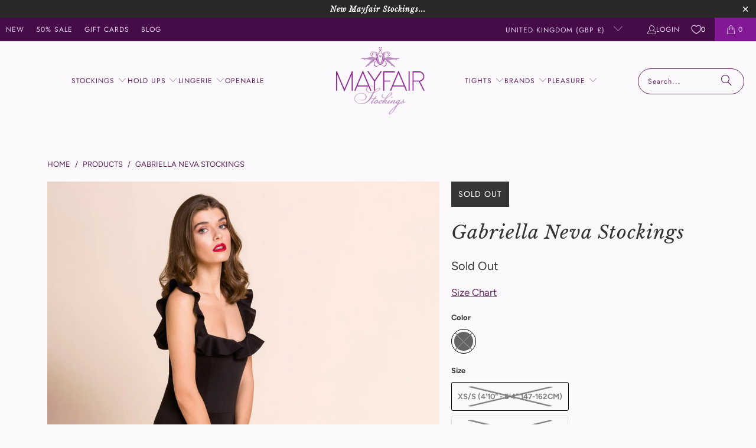

--- FILE ---
content_type: text/html; charset=utf-8
request_url: https://www.mayfairstockings.com/products/gabriella-neva-stockings
body_size: 50033
content:
<!DOCTYPE html>
<html class="no-js no-touch" lang="en">
  <head>
<script>
    window.Store = window.Store || {};
    window.Store.id = 1021452;
  </script>
  <script>
    window.Store = window.Store || {};
    window.Store.id = 1021452;
  </script>
    <meta charset="utf-8">
    <meta http-equiv="cleartype" content="on">
    <meta name="robots" content="index,follow">

    <!-- Google Tag Manually Added -->
    <meta name="google-site-verification" content="vJP9qhb5fI3m5moAdWHXdVT1WyaLaAQZ1nY7_JGhT84" />

    <!-- Mobile Specific Metas -->
    <meta name="HandheldFriendly" content="True">
    <meta name="MobileOptimized" content="320">
    <meta name="viewport" content="width=device-width,initial-scale=1">
    <meta name="theme-color" content="#fcf9fc">

    
    <title>
      Gabriella Neva Stockings at Mayfair : Stockings Boutique - Mayfair Stockings
    </title>

    
      <meta name="description" content="These striking stockings from Gabriella at Mayfair are sure to enchant. The top of the stocking has a deep decorative linear design that adds to their abundant charm. A gorgeous stocking for the season ahead. Available in Black."/>
    

    <link rel="preconnect" href="https://fonts.shopifycdn.com" />
    <link rel="preconnect" href="https://cdn.shopify.com" />
    <link rel="preconnect" href="https://cdn.shopifycloud.com" />

    <link rel="dns-prefetch" href="https://v.shopify.com" />
    <link rel="dns-prefetch" href="https://www.youtube.com" />
    <link rel="dns-prefetch" href="https://vimeo.com" />

    <link href="//www.mayfairstockings.com/cdn/shop/t/112/assets/jquery.min.js?v=147293088974801289311719405438" as="script" rel="preload">

    <!-- Stylesheet for Fancybox library -->
    <link rel="stylesheet" href="//www.mayfairstockings.com/cdn/shop/t/112/assets/fancybox.css?v=19278034316635137701719405438" type="text/css" media="all" defer>

    <!-- Stylesheets for Turbo -->
    <link href="//www.mayfairstockings.com/cdn/shop/t/112/assets/styles.css?v=49100571545187708211763121542" rel="stylesheet" type="text/css" media="all" />

    <!-- Icons -->
    
      <link rel="shortcut icon" type="image/x-icon" href="//www.mayfairstockings.com/cdn/shop/files/MayfairFavicon32_33f0c82c-fb95-4e44-8cfa-87f8619788d8_180x180.png?v=1687278683">
      <link rel="apple-touch-icon" href="//www.mayfairstockings.com/cdn/shop/files/MayfairFavicon32_33f0c82c-fb95-4e44-8cfa-87f8619788d8_180x180.png?v=1687278683"/>
      <link rel="apple-touch-icon" sizes="57x57" href="//www.mayfairstockings.com/cdn/shop/files/MayfairFavicon32_33f0c82c-fb95-4e44-8cfa-87f8619788d8_57x57.png?v=1687278683"/>
      <link rel="apple-touch-icon" sizes="60x60" href="//www.mayfairstockings.com/cdn/shop/files/MayfairFavicon32_33f0c82c-fb95-4e44-8cfa-87f8619788d8_60x60.png?v=1687278683"/>
      <link rel="apple-touch-icon" sizes="72x72" href="//www.mayfairstockings.com/cdn/shop/files/MayfairFavicon32_33f0c82c-fb95-4e44-8cfa-87f8619788d8_72x72.png?v=1687278683"/>
      <link rel="apple-touch-icon" sizes="76x76" href="//www.mayfairstockings.com/cdn/shop/files/MayfairFavicon32_33f0c82c-fb95-4e44-8cfa-87f8619788d8_76x76.png?v=1687278683"/>
      <link rel="apple-touch-icon" sizes="114x114" href="//www.mayfairstockings.com/cdn/shop/files/MayfairFavicon32_33f0c82c-fb95-4e44-8cfa-87f8619788d8_114x114.png?v=1687278683"/>
      <link rel="apple-touch-icon" sizes="180x180" href="//www.mayfairstockings.com/cdn/shop/files/MayfairFavicon32_33f0c82c-fb95-4e44-8cfa-87f8619788d8_180x180.png?v=1687278683"/>
      <link rel="apple-touch-icon" sizes="228x228" href="//www.mayfairstockings.com/cdn/shop/files/MayfairFavicon32_33f0c82c-fb95-4e44-8cfa-87f8619788d8_228x228.png?v=1687278683"/>
    
    <link rel="canonical" href="https://www.mayfairstockings.com/products/gabriella-neva-stockings"/>

    

    

    
      <script src="//www.mayfairstockings.com/cdn/shop/t/112/assets/currencies.js?v=1648699478663843391719405437" defer></script>
    

    
    <script>
      window.PXUTheme = window.PXUTheme || {};
      window.PXUTheme.version = '9.4.0';
      window.PXUTheme.name = 'Turbo';
    </script>
    


    
<template id="price-ui"><span class="price " data-price></span><span class="compare-at-price" data-compare-at-price></span><span class="unit-pricing" data-unit-pricing></span></template>
    <template id="price-ui-badge"><div class="price-ui-badge__sticker price-ui-badge__sticker--">
    <span class="price-ui-badge__sticker-text" data-badge></span>
  </div></template>
    
    <template id="price-ui__price"><span class="money" data-price></span></template>
    <template id="price-ui__price-range"><span class="price-min" data-price-min><span class="money" data-price></span></span> - <span class="price-max" data-price-max><span class="money" data-price></span></span></template>
    <template id="price-ui__unit-pricing"><span class="unit-quantity" data-unit-quantity></span> | <span class="unit-price" data-unit-price><span class="money" data-price></span></span> / <span class="unit-measurement" data-unit-measurement></span></template>
    <template id="price-ui-badge__percent-savings-range">Save up to <span data-price-percent></span>%</template>
    <template id="price-ui-badge__percent-savings">Save <span data-price-percent></span>%</template>
    <template id="price-ui-badge__price-savings-range">Save up to <span class="money" data-price></span></template>
    <template id="price-ui-badge__price-savings">Save <span class="money" data-price></span></template>
    <template id="price-ui-badge__on-sale">Sale</template>
    <template id="price-ui-badge__sold-out">Sold out</template>
    <template id="price-ui-badge__in-stock">In stock</template>
    


    <script>
      
window.PXUTheme = window.PXUTheme || {};


window.PXUTheme.theme_settings = {};
window.PXUTheme.currency = {};
window.PXUTheme.routes = window.PXUTheme.routes || {};


window.PXUTheme.theme_settings.display_tos_checkbox = false;
window.PXUTheme.theme_settings.go_to_checkout = true;
window.PXUTheme.theme_settings.cart_action = "ajax";
window.PXUTheme.theme_settings.cart_shipping_calculator = false;


window.PXUTheme.theme_settings.collection_swatches = true;
window.PXUTheme.theme_settings.collection_secondary_image = true;


window.PXUTheme.currency.show_multiple_currencies = false;
window.PXUTheme.currency.shop_currency = "GBP";
window.PXUTheme.currency.default_currency = "GBP";
window.PXUTheme.currency.display_format = "money_format";
window.PXUTheme.currency.money_format = "\u0026pound;{{amount}}";
window.PXUTheme.currency.money_format_no_currency = "\u0026pound;{{amount}}";
window.PXUTheme.currency.money_format_currency = "\u0026pound;{{amount}} GBP";
window.PXUTheme.currency.native_multi_currency = true;
window.PXUTheme.currency.iso_code = "GBP";
window.PXUTheme.currency.symbol = "£";


window.PXUTheme.theme_settings.display_inventory_left = true;
window.PXUTheme.theme_settings.inventory_threshold = 12;
window.PXUTheme.theme_settings.limit_quantity = true;


window.PXUTheme.theme_settings.menu_position = null;


window.PXUTheme.theme_settings.newsletter_popup = false;
window.PXUTheme.theme_settings.newsletter_popup_days = "14";
window.PXUTheme.theme_settings.newsletter_popup_mobile = false;
window.PXUTheme.theme_settings.newsletter_popup_seconds = 0;


window.PXUTheme.theme_settings.pagination_type = "basic_pagination";


window.PXUTheme.theme_settings.enable_shopify_collection_badges = false;
window.PXUTheme.theme_settings.quick_shop_thumbnail_position = null;
window.PXUTheme.theme_settings.product_form_style = "radio";
window.PXUTheme.theme_settings.sale_banner_enabled = true;
window.PXUTheme.theme_settings.display_savings = true;
window.PXUTheme.theme_settings.display_sold_out_price = false;
window.PXUTheme.theme_settings.free_text = "Free";
window.PXUTheme.theme_settings.video_looping = null;
window.PXUTheme.theme_settings.quick_shop_style = "popup";
window.PXUTheme.theme_settings.hover_enabled = false;


window.PXUTheme.routes.cart_url = "/cart";
window.PXUTheme.routes.cart_update_url = "/cart/update";
window.PXUTheme.routes.root_url = "/";
window.PXUTheme.routes.search_url = "/search";
window.PXUTheme.routes.all_products_collection_url = "/collections/all";
window.PXUTheme.routes.product_recommendations_url = "/recommendations/products";
window.PXUTheme.routes.predictive_search_url = "/search/suggest";


window.PXUTheme.theme_settings.image_loading_style = "fade-in";


window.PXUTheme.theme_settings.enable_autocomplete = true;


window.PXUTheme.theme_settings.page_dots_enabled = true;
window.PXUTheme.theme_settings.slideshow_arrow_size = "light";


window.PXUTheme.theme_settings.quick_shop_enabled = false;


window.PXUTheme.translation = {};


window.PXUTheme.translation.agree_to_terms_warning = "You must agree with the terms and conditions to checkout.";
window.PXUTheme.translation.one_item_left = "item left";
window.PXUTheme.translation.items_left_text = "items left";
window.PXUTheme.translation.cart_savings_text = "Total Savings";
window.PXUTheme.translation.cart_discount_text = "Discount";
window.PXUTheme.translation.cart_subtotal_text = "Subtotal";
window.PXUTheme.translation.cart_remove_text = "Remove";
window.PXUTheme.translation.cart_free_text = "Free";


window.PXUTheme.translation.newsletter_success_text = "Thank you for joining our mailing list!";


window.PXUTheme.translation.notify_email = "Enter your email address...";
window.PXUTheme.translation.notify_email_value = "Translation missing: en.contact.fields.email";
window.PXUTheme.translation.notify_email_send = "Send";
window.PXUTheme.translation.notify_message_first = "Please notify me when ";
window.PXUTheme.translation.notify_message_last = " becomes available - ";
window.PXUTheme.translation.notify_success_text = "Thanks! We will notify you when this product becomes available!";


window.PXUTheme.translation.add_to_cart = "Add to Cart";
window.PXUTheme.translation.coming_soon_text = "Coming Soon";
window.PXUTheme.translation.sold_out_text = "Sold Out";
window.PXUTheme.translation.sale_text = "Sale";
window.PXUTheme.translation.savings_text = "You Save";
window.PXUTheme.translation.from_text = "from";
window.PXUTheme.translation.new_text = "New";
window.PXUTheme.translation.pre_order_text = "Pre-Order";
window.PXUTheme.translation.unavailable_text = "Unavailable";


window.PXUTheme.translation.all_results = "View all results";
window.PXUTheme.translation.no_results = "Sorry, no results!";


window.PXUTheme.media_queries = {};
window.PXUTheme.media_queries.small = window.matchMedia( "(max-width: 480px)" );
window.PXUTheme.media_queries.medium = window.matchMedia( "(max-width: 798px)" );
window.PXUTheme.media_queries.large = window.matchMedia( "(min-width: 799px)" );
window.PXUTheme.media_queries.larger = window.matchMedia( "(min-width: 960px)" );
window.PXUTheme.media_queries.xlarge = window.matchMedia( "(min-width: 1200px)" );
window.PXUTheme.media_queries.ie10 = window.matchMedia( "all and (-ms-high-contrast: none), (-ms-high-contrast: active)" );
window.PXUTheme.media_queries.tablet = window.matchMedia( "only screen and (min-width: 799px) and (max-width: 1024px)" );
window.PXUTheme.media_queries.mobile_and_tablet = window.matchMedia( "(max-width: 1024px)" );
    </script>

    

    

    <script>
      
    </script>

    <script>window.performance && window.performance.mark && window.performance.mark('shopify.content_for_header.start');</script><meta name="facebook-domain-verification" content="4570dba899rfon7weamsvk4c522is4">
<meta id="shopify-digital-wallet" name="shopify-digital-wallet" content="/1021452/digital_wallets/dialog">
<meta name="shopify-checkout-api-token" content="728d5dc5ccebd11a5eac133259135f1e">
<meta id="in-context-paypal-metadata" data-shop-id="1021452" data-venmo-supported="false" data-environment="production" data-locale="en_US" data-paypal-v4="true" data-currency="GBP">
<link rel="alternate" hreflang="x-default" href="https://www.mayfairstockings.com/products/gabriella-neva-stockings">
<link rel="alternate" hreflang="en" href="https://www.mayfairstockings.com/products/gabriella-neva-stockings">
<link rel="alternate" hreflang="en-DE" href="https://www.mayfairstockings.com/en-de/products/gabriella-neva-stockings">
<link rel="alternate" hreflang="en-IE" href="https://www.mayfairstockings.com/en-ie/products/gabriella-neva-stockings">
<link rel="alternate" hreflang="en-NL" href="https://www.mayfairstockings.com/en-nl/products/gabriella-neva-stockings">
<link rel="alternate" type="application/json+oembed" href="https://www.mayfairstockings.com/products/gabriella-neva-stockings.oembed">
<script async="async" src="/checkouts/internal/preloads.js?locale=en-GB"></script>
<link rel="preconnect" href="https://shop.app" crossorigin="anonymous">
<script async="async" src="https://shop.app/checkouts/internal/preloads.js?locale=en-GB&shop_id=1021452" crossorigin="anonymous"></script>
<script id="apple-pay-shop-capabilities" type="application/json">{"shopId":1021452,"countryCode":"GB","currencyCode":"GBP","merchantCapabilities":["supports3DS"],"merchantId":"gid:\/\/shopify\/Shop\/1021452","merchantName":"Mayfair Stockings","requiredBillingContactFields":["postalAddress","email"],"requiredShippingContactFields":["postalAddress","email"],"shippingType":"shipping","supportedNetworks":["visa","maestro","masterCard","amex","discover","elo"],"total":{"type":"pending","label":"Mayfair Stockings","amount":"1.00"},"shopifyPaymentsEnabled":true,"supportsSubscriptions":true}</script>
<script id="shopify-features" type="application/json">{"accessToken":"728d5dc5ccebd11a5eac133259135f1e","betas":["rich-media-storefront-analytics"],"domain":"www.mayfairstockings.com","predictiveSearch":true,"shopId":1021452,"locale":"en"}</script>
<script>var Shopify = Shopify || {};
Shopify.shop = "mayfair-stockings.myshopify.com";
Shopify.locale = "en";
Shopify.currency = {"active":"GBP","rate":"1.0"};
Shopify.country = "GB";
Shopify.theme = {"name":"Mayfair940b","id":169367667005,"schema_name":"Turbo","schema_version":"9.4.0","theme_store_id":null,"role":"main"};
Shopify.theme.handle = "null";
Shopify.theme.style = {"id":null,"handle":null};
Shopify.cdnHost = "www.mayfairstockings.com/cdn";
Shopify.routes = Shopify.routes || {};
Shopify.routes.root = "/";</script>
<script type="module">!function(o){(o.Shopify=o.Shopify||{}).modules=!0}(window);</script>
<script>!function(o){function n(){var o=[];function n(){o.push(Array.prototype.slice.apply(arguments))}return n.q=o,n}var t=o.Shopify=o.Shopify||{};t.loadFeatures=n(),t.autoloadFeatures=n()}(window);</script>
<script>
  window.ShopifyPay = window.ShopifyPay || {};
  window.ShopifyPay.apiHost = "shop.app\/pay";
  window.ShopifyPay.redirectState = null;
</script>
<script id="shop-js-analytics" type="application/json">{"pageType":"product"}</script>
<script defer="defer" async type="module" src="//www.mayfairstockings.com/cdn/shopifycloud/shop-js/modules/v2/client.init-shop-cart-sync_C5BV16lS.en.esm.js"></script>
<script defer="defer" async type="module" src="//www.mayfairstockings.com/cdn/shopifycloud/shop-js/modules/v2/chunk.common_CygWptCX.esm.js"></script>
<script type="module">
  await import("//www.mayfairstockings.com/cdn/shopifycloud/shop-js/modules/v2/client.init-shop-cart-sync_C5BV16lS.en.esm.js");
await import("//www.mayfairstockings.com/cdn/shopifycloud/shop-js/modules/v2/chunk.common_CygWptCX.esm.js");

  window.Shopify.SignInWithShop?.initShopCartSync?.({"fedCMEnabled":true,"windoidEnabled":true});

</script>
<script>
  window.Shopify = window.Shopify || {};
  if (!window.Shopify.featureAssets) window.Shopify.featureAssets = {};
  window.Shopify.featureAssets['shop-js'] = {"shop-cart-sync":["modules/v2/client.shop-cart-sync_ZFArdW7E.en.esm.js","modules/v2/chunk.common_CygWptCX.esm.js"],"init-fed-cm":["modules/v2/client.init-fed-cm_CmiC4vf6.en.esm.js","modules/v2/chunk.common_CygWptCX.esm.js"],"shop-button":["modules/v2/client.shop-button_tlx5R9nI.en.esm.js","modules/v2/chunk.common_CygWptCX.esm.js"],"shop-cash-offers":["modules/v2/client.shop-cash-offers_DOA2yAJr.en.esm.js","modules/v2/chunk.common_CygWptCX.esm.js","modules/v2/chunk.modal_D71HUcav.esm.js"],"init-windoid":["modules/v2/client.init-windoid_sURxWdc1.en.esm.js","modules/v2/chunk.common_CygWptCX.esm.js"],"shop-toast-manager":["modules/v2/client.shop-toast-manager_ClPi3nE9.en.esm.js","modules/v2/chunk.common_CygWptCX.esm.js"],"init-shop-email-lookup-coordinator":["modules/v2/client.init-shop-email-lookup-coordinator_B8hsDcYM.en.esm.js","modules/v2/chunk.common_CygWptCX.esm.js"],"init-shop-cart-sync":["modules/v2/client.init-shop-cart-sync_C5BV16lS.en.esm.js","modules/v2/chunk.common_CygWptCX.esm.js"],"avatar":["modules/v2/client.avatar_BTnouDA3.en.esm.js"],"pay-button":["modules/v2/client.pay-button_FdsNuTd3.en.esm.js","modules/v2/chunk.common_CygWptCX.esm.js"],"init-customer-accounts":["modules/v2/client.init-customer-accounts_DxDtT_ad.en.esm.js","modules/v2/client.shop-login-button_C5VAVYt1.en.esm.js","modules/v2/chunk.common_CygWptCX.esm.js","modules/v2/chunk.modal_D71HUcav.esm.js"],"init-shop-for-new-customer-accounts":["modules/v2/client.init-shop-for-new-customer-accounts_ChsxoAhi.en.esm.js","modules/v2/client.shop-login-button_C5VAVYt1.en.esm.js","modules/v2/chunk.common_CygWptCX.esm.js","modules/v2/chunk.modal_D71HUcav.esm.js"],"shop-login-button":["modules/v2/client.shop-login-button_C5VAVYt1.en.esm.js","modules/v2/chunk.common_CygWptCX.esm.js","modules/v2/chunk.modal_D71HUcav.esm.js"],"init-customer-accounts-sign-up":["modules/v2/client.init-customer-accounts-sign-up_CPSyQ0Tj.en.esm.js","modules/v2/client.shop-login-button_C5VAVYt1.en.esm.js","modules/v2/chunk.common_CygWptCX.esm.js","modules/v2/chunk.modal_D71HUcav.esm.js"],"shop-follow-button":["modules/v2/client.shop-follow-button_Cva4Ekp9.en.esm.js","modules/v2/chunk.common_CygWptCX.esm.js","modules/v2/chunk.modal_D71HUcav.esm.js"],"checkout-modal":["modules/v2/client.checkout-modal_BPM8l0SH.en.esm.js","modules/v2/chunk.common_CygWptCX.esm.js","modules/v2/chunk.modal_D71HUcav.esm.js"],"lead-capture":["modules/v2/client.lead-capture_Bi8yE_yS.en.esm.js","modules/v2/chunk.common_CygWptCX.esm.js","modules/v2/chunk.modal_D71HUcav.esm.js"],"shop-login":["modules/v2/client.shop-login_D6lNrXab.en.esm.js","modules/v2/chunk.common_CygWptCX.esm.js","modules/v2/chunk.modal_D71HUcav.esm.js"],"payment-terms":["modules/v2/client.payment-terms_CZxnsJam.en.esm.js","modules/v2/chunk.common_CygWptCX.esm.js","modules/v2/chunk.modal_D71HUcav.esm.js"]};
</script>
<script>(function() {
  var isLoaded = false;
  function asyncLoad() {
    if (isLoaded) return;
    isLoaded = true;
    var urls = ["\/\/backinstock.useamp.com\/widget\/8488_1767153618.js?category=bis\u0026v=6\u0026shop=mayfair-stockings.myshopify.com"];
    for (var i = 0; i < urls.length; i++) {
      var s = document.createElement('script');
      s.type = 'text/javascript';
      s.async = true;
      s.src = urls[i];
      var x = document.getElementsByTagName('script')[0];
      x.parentNode.insertBefore(s, x);
    }
  };
  if(window.attachEvent) {
    window.attachEvent('onload', asyncLoad);
  } else {
    window.addEventListener('load', asyncLoad, false);
  }
})();</script>
<script id="__st">var __st={"a":1021452,"offset":0,"reqid":"d1e9e827-b141-484b-8379-b9fb3500b933-1768668395","pageurl":"www.mayfairstockings.com\/products\/gabriella-neva-stockings","u":"5d47478449e6","p":"product","rtyp":"product","rid":5800128315549};</script>
<script>window.ShopifyPaypalV4VisibilityTracking = true;</script>
<script id="captcha-bootstrap">!function(){'use strict';const t='contact',e='account',n='new_comment',o=[[t,t],['blogs',n],['comments',n],[t,'customer']],c=[[e,'customer_login'],[e,'guest_login'],[e,'recover_customer_password'],[e,'create_customer']],r=t=>t.map((([t,e])=>`form[action*='/${t}']:not([data-nocaptcha='true']) input[name='form_type'][value='${e}']`)).join(','),a=t=>()=>t?[...document.querySelectorAll(t)].map((t=>t.form)):[];function s(){const t=[...o],e=r(t);return a(e)}const i='password',u='form_key',d=['recaptcha-v3-token','g-recaptcha-response','h-captcha-response',i],f=()=>{try{return window.sessionStorage}catch{return}},m='__shopify_v',_=t=>t.elements[u];function p(t,e,n=!1){try{const o=window.sessionStorage,c=JSON.parse(o.getItem(e)),{data:r}=function(t){const{data:e,action:n}=t;return t[m]||n?{data:e,action:n}:{data:t,action:n}}(c);for(const[e,n]of Object.entries(r))t.elements[e]&&(t.elements[e].value=n);n&&o.removeItem(e)}catch(o){console.error('form repopulation failed',{error:o})}}const l='form_type',E='cptcha';function T(t){t.dataset[E]=!0}const w=window,h=w.document,L='Shopify',v='ce_forms',y='captcha';let A=!1;((t,e)=>{const n=(g='f06e6c50-85a8-45c8-87d0-21a2b65856fe',I='https://cdn.shopify.com/shopifycloud/storefront-forms-hcaptcha/ce_storefront_forms_captcha_hcaptcha.v1.5.2.iife.js',D={infoText:'Protected by hCaptcha',privacyText:'Privacy',termsText:'Terms'},(t,e,n)=>{const o=w[L][v],c=o.bindForm;if(c)return c(t,g,e,D).then(n);var r;o.q.push([[t,g,e,D],n]),r=I,A||(h.body.append(Object.assign(h.createElement('script'),{id:'captcha-provider',async:!0,src:r})),A=!0)});var g,I,D;w[L]=w[L]||{},w[L][v]=w[L][v]||{},w[L][v].q=[],w[L][y]=w[L][y]||{},w[L][y].protect=function(t,e){n(t,void 0,e),T(t)},Object.freeze(w[L][y]),function(t,e,n,w,h,L){const[v,y,A,g]=function(t,e,n){const i=e?o:[],u=t?c:[],d=[...i,...u],f=r(d),m=r(i),_=r(d.filter((([t,e])=>n.includes(e))));return[a(f),a(m),a(_),s()]}(w,h,L),I=t=>{const e=t.target;return e instanceof HTMLFormElement?e:e&&e.form},D=t=>v().includes(t);t.addEventListener('submit',(t=>{const e=I(t);if(!e)return;const n=D(e)&&!e.dataset.hcaptchaBound&&!e.dataset.recaptchaBound,o=_(e),c=g().includes(e)&&(!o||!o.value);(n||c)&&t.preventDefault(),c&&!n&&(function(t){try{if(!f())return;!function(t){const e=f();if(!e)return;const n=_(t);if(!n)return;const o=n.value;o&&e.removeItem(o)}(t);const e=Array.from(Array(32),(()=>Math.random().toString(36)[2])).join('');!function(t,e){_(t)||t.append(Object.assign(document.createElement('input'),{type:'hidden',name:u})),t.elements[u].value=e}(t,e),function(t,e){const n=f();if(!n)return;const o=[...t.querySelectorAll(`input[type='${i}']`)].map((({name:t})=>t)),c=[...d,...o],r={};for(const[a,s]of new FormData(t).entries())c.includes(a)||(r[a]=s);n.setItem(e,JSON.stringify({[m]:1,action:t.action,data:r}))}(t,e)}catch(e){console.error('failed to persist form',e)}}(e),e.submit())}));const S=(t,e)=>{t&&!t.dataset[E]&&(n(t,e.some((e=>e===t))),T(t))};for(const o of['focusin','change'])t.addEventListener(o,(t=>{const e=I(t);D(e)&&S(e,y())}));const B=e.get('form_key'),M=e.get(l),P=B&&M;t.addEventListener('DOMContentLoaded',(()=>{const t=y();if(P)for(const e of t)e.elements[l].value===M&&p(e,B);[...new Set([...A(),...v().filter((t=>'true'===t.dataset.shopifyCaptcha))])].forEach((e=>S(e,t)))}))}(h,new URLSearchParams(w.location.search),n,t,e,['guest_login'])})(!0,!0)}();</script>
<script integrity="sha256-4kQ18oKyAcykRKYeNunJcIwy7WH5gtpwJnB7kiuLZ1E=" data-source-attribution="shopify.loadfeatures" defer="defer" src="//www.mayfairstockings.com/cdn/shopifycloud/storefront/assets/storefront/load_feature-a0a9edcb.js" crossorigin="anonymous"></script>
<script crossorigin="anonymous" defer="defer" src="//www.mayfairstockings.com/cdn/shopifycloud/storefront/assets/shopify_pay/storefront-65b4c6d7.js?v=20250812"></script>
<script data-source-attribution="shopify.dynamic_checkout.dynamic.init">var Shopify=Shopify||{};Shopify.PaymentButton=Shopify.PaymentButton||{isStorefrontPortableWallets:!0,init:function(){window.Shopify.PaymentButton.init=function(){};var t=document.createElement("script");t.src="https://www.mayfairstockings.com/cdn/shopifycloud/portable-wallets/latest/portable-wallets.en.js",t.type="module",document.head.appendChild(t)}};
</script>
<script data-source-attribution="shopify.dynamic_checkout.buyer_consent">
  function portableWalletsHideBuyerConsent(e){var t=document.getElementById("shopify-buyer-consent"),n=document.getElementById("shopify-subscription-policy-button");t&&n&&(t.classList.add("hidden"),t.setAttribute("aria-hidden","true"),n.removeEventListener("click",e))}function portableWalletsShowBuyerConsent(e){var t=document.getElementById("shopify-buyer-consent"),n=document.getElementById("shopify-subscription-policy-button");t&&n&&(t.classList.remove("hidden"),t.removeAttribute("aria-hidden"),n.addEventListener("click",e))}window.Shopify?.PaymentButton&&(window.Shopify.PaymentButton.hideBuyerConsent=portableWalletsHideBuyerConsent,window.Shopify.PaymentButton.showBuyerConsent=portableWalletsShowBuyerConsent);
</script>
<script data-source-attribution="shopify.dynamic_checkout.cart.bootstrap">document.addEventListener("DOMContentLoaded",(function(){function t(){return document.querySelector("shopify-accelerated-checkout-cart, shopify-accelerated-checkout")}if(t())Shopify.PaymentButton.init();else{new MutationObserver((function(e,n){t()&&(Shopify.PaymentButton.init(),n.disconnect())})).observe(document.body,{childList:!0,subtree:!0})}}));
</script>
<link id="shopify-accelerated-checkout-styles" rel="stylesheet" media="screen" href="https://www.mayfairstockings.com/cdn/shopifycloud/portable-wallets/latest/accelerated-checkout-backwards-compat.css" crossorigin="anonymous">
<style id="shopify-accelerated-checkout-cart">
        #shopify-buyer-consent {
  margin-top: 1em;
  display: inline-block;
  width: 100%;
}

#shopify-buyer-consent.hidden {
  display: none;
}

#shopify-subscription-policy-button {
  background: none;
  border: none;
  padding: 0;
  text-decoration: underline;
  font-size: inherit;
  cursor: pointer;
}

#shopify-subscription-policy-button::before {
  box-shadow: none;
}

      </style>

<script>window.performance && window.performance.mark && window.performance.mark('shopify.content_for_header.end');</script>

    

<meta name="author" content="Mayfair Stockings">
<meta property="og:url" content="https://www.mayfairstockings.com/products/gabriella-neva-stockings">
<meta property="og:site_name" content="Mayfair Stockings">




  <meta property="og:type" content="product">
  <meta property="og:title" content="Gabriella Neva Stockings">
  
    
      <meta property="og:image" content="https://www.mayfairstockings.com/cdn/shop/products/Mayfair-Stockingsneva-stockings-Edit-4_600x.jpg?v=1604393835">
      <meta property="og:image:secure_url" content="https://www.mayfairstockings.com/cdn/shop/products/Mayfair-Stockingsneva-stockings-Edit-4_600x.jpg?v=1604393835">
      
      <meta property="og:image:width" content="1000">
      <meta property="og:image:height" content="1500">
    
      <meta property="og:image" content="https://www.mayfairstockings.com/cdn/shop/products/Mayfair-Stockingsneva-stockings-Edit-4_f2807e57-dbd6-4903-bc8b-fe0c8b116b19_600x.jpg?v=1604393852">
      <meta property="og:image:secure_url" content="https://www.mayfairstockings.com/cdn/shop/products/Mayfair-Stockingsneva-stockings-Edit-4_f2807e57-dbd6-4903-bc8b-fe0c8b116b19_600x.jpg?v=1604393852">
      
      <meta property="og:image:width" content="1000">
      <meta property="og:image:height" content="1500">
    
  
  <meta property="product:price:amount" content="10.90">
  <meta property="product:price:currency" content="GBP">



  <meta property="og:description" content="These striking stockings from Gabriella at Mayfair are sure to enchant. The top of the stocking has a deep decorative linear design that adds to their abundant charm. A gorgeous stocking for the season ahead. Available in Black.">




  <meta name="twitter:site" content="@mayfairstocking">

<meta name="twitter:card" content="summary">

  <meta name="twitter:title" content="Gabriella Neva Stockings">
  <meta name="twitter:description" content="
These striking stockings from Gabriella are sure to enchant. The top of the stocking has a deep decorative linear design that adds to their abundant charm. A gorgeous stocking for the season ahead. Available in Black

Complimentary hand wrapped in tissue and ribbon
Sheer stockings

Invisible reinforced toe
85% Polyamide, 15% Elastane
">
  <meta name="twitter:image" content="https://www.mayfairstockings.com/cdn/shop/products/Mayfair-Stockingsneva-stockings-Edit-4_240x.jpg?v=1604393835">
  <meta name="twitter:image:width" content="240">
  <meta name="twitter:image:height" content="240">
  <meta name="twitter:image:alt" content="Gabriella Neva Stockings">



    
    
  <!-- BEGIN app block: shopify://apps/klaviyo-email-marketing-sms/blocks/klaviyo-onsite-embed/2632fe16-c075-4321-a88b-50b567f42507 -->












  <script async src="https://static.klaviyo.com/onsite/js/NE3uBr/klaviyo.js?company_id=NE3uBr"></script>
  <script>!function(){if(!window.klaviyo){window._klOnsite=window._klOnsite||[];try{window.klaviyo=new Proxy({},{get:function(n,i){return"push"===i?function(){var n;(n=window._klOnsite).push.apply(n,arguments)}:function(){for(var n=arguments.length,o=new Array(n),w=0;w<n;w++)o[w]=arguments[w];var t="function"==typeof o[o.length-1]?o.pop():void 0,e=new Promise((function(n){window._klOnsite.push([i].concat(o,[function(i){t&&t(i),n(i)}]))}));return e}}})}catch(n){window.klaviyo=window.klaviyo||[],window.klaviyo.push=function(){var n;(n=window._klOnsite).push.apply(n,arguments)}}}}();</script>

  
    <script id="viewed_product">
      if (item == null) {
        var _learnq = _learnq || [];

        var MetafieldReviews = null
        var MetafieldYotpoRating = null
        var MetafieldYotpoCount = null
        var MetafieldLooxRating = null
        var MetafieldLooxCount = null
        var okendoProduct = null
        var okendoProductReviewCount = null
        var okendoProductReviewAverageValue = null
        try {
          // The following fields are used for Customer Hub recently viewed in order to add reviews.
          // This information is not part of __kla_viewed. Instead, it is part of __kla_viewed_reviewed_items
          MetafieldReviews = {};
          MetafieldYotpoRating = null
          MetafieldYotpoCount = null
          MetafieldLooxRating = null
          MetafieldLooxCount = null

          okendoProduct = null
          // If the okendo metafield is not legacy, it will error, which then requires the new json formatted data
          if (okendoProduct && 'error' in okendoProduct) {
            okendoProduct = null
          }
          okendoProductReviewCount = okendoProduct ? okendoProduct.reviewCount : null
          okendoProductReviewAverageValue = okendoProduct ? okendoProduct.reviewAverageValue : null
        } catch (error) {
          console.error('Error in Klaviyo onsite reviews tracking:', error);
        }

        var item = {
          Name: "Gabriella Neva Stockings",
          ProductID: 5800128315549,
          Categories: ["Autumn \u0026 Winter","Black Hosiery and Lingerie","Black Stockings","Easter Collection","Glamorous Hosiery and Lingerie","Glamorous Stockings","Halloween Collection","Most Popular Stockings","Our Favourite Stockings and Lingerie","Stockings","The New York Edit"],
          ImageURL: "https://www.mayfairstockings.com/cdn/shop/products/Mayfair-Stockingsneva-stockings-Edit-4_grande.jpg?v=1604393835",
          URL: "https://www.mayfairstockings.com/products/gabriella-neva-stockings",
          Brand: "Gabriella",
          Price: "\u0026pound;10.90",
          Value: "10.90",
          CompareAtPrice: "\u0026pound;0.00"
        };
        _learnq.push(['track', 'Viewed Product', item]);
        _learnq.push(['trackViewedItem', {
          Title: item.Name,
          ItemId: item.ProductID,
          Categories: item.Categories,
          ImageUrl: item.ImageURL,
          Url: item.URL,
          Metadata: {
            Brand: item.Brand,
            Price: item.Price,
            Value: item.Value,
            CompareAtPrice: item.CompareAtPrice
          },
          metafields:{
            reviews: MetafieldReviews,
            yotpo:{
              rating: MetafieldYotpoRating,
              count: MetafieldYotpoCount,
            },
            loox:{
              rating: MetafieldLooxRating,
              count: MetafieldLooxCount,
            },
            okendo: {
              rating: okendoProductReviewAverageValue,
              count: okendoProductReviewCount,
            }
          }
        }]);
      }
    </script>
  




  <script>
    window.klaviyoReviewsProductDesignMode = false
  </script>







<!-- END app block --><link href="https://monorail-edge.shopifysvc.com" rel="dns-prefetch">
<script>(function(){if ("sendBeacon" in navigator && "performance" in window) {try {var session_token_from_headers = performance.getEntriesByType('navigation')[0].serverTiming.find(x => x.name == '_s').description;} catch {var session_token_from_headers = undefined;}var session_cookie_matches = document.cookie.match(/_shopify_s=([^;]*)/);var session_token_from_cookie = session_cookie_matches && session_cookie_matches.length === 2 ? session_cookie_matches[1] : "";var session_token = session_token_from_headers || session_token_from_cookie || "";function handle_abandonment_event(e) {var entries = performance.getEntries().filter(function(entry) {return /monorail-edge.shopifysvc.com/.test(entry.name);});if (!window.abandonment_tracked && entries.length === 0) {window.abandonment_tracked = true;var currentMs = Date.now();var navigation_start = performance.timing.navigationStart;var payload = {shop_id: 1021452,url: window.location.href,navigation_start,duration: currentMs - navigation_start,session_token,page_type: "product"};window.navigator.sendBeacon("https://monorail-edge.shopifysvc.com/v1/produce", JSON.stringify({schema_id: "online_store_buyer_site_abandonment/1.1",payload: payload,metadata: {event_created_at_ms: currentMs,event_sent_at_ms: currentMs}}));}}window.addEventListener('pagehide', handle_abandonment_event);}}());</script>
<script id="web-pixels-manager-setup">(function e(e,d,r,n,o){if(void 0===o&&(o={}),!Boolean(null===(a=null===(i=window.Shopify)||void 0===i?void 0:i.analytics)||void 0===a?void 0:a.replayQueue)){var i,a;window.Shopify=window.Shopify||{};var t=window.Shopify;t.analytics=t.analytics||{};var s=t.analytics;s.replayQueue=[],s.publish=function(e,d,r){return s.replayQueue.push([e,d,r]),!0};try{self.performance.mark("wpm:start")}catch(e){}var l=function(){var e={modern:/Edge?\/(1{2}[4-9]|1[2-9]\d|[2-9]\d{2}|\d{4,})\.\d+(\.\d+|)|Firefox\/(1{2}[4-9]|1[2-9]\d|[2-9]\d{2}|\d{4,})\.\d+(\.\d+|)|Chrom(ium|e)\/(9{2}|\d{3,})\.\d+(\.\d+|)|(Maci|X1{2}).+ Version\/(15\.\d+|(1[6-9]|[2-9]\d|\d{3,})\.\d+)([,.]\d+|)( \(\w+\)|)( Mobile\/\w+|) Safari\/|Chrome.+OPR\/(9{2}|\d{3,})\.\d+\.\d+|(CPU[ +]OS|iPhone[ +]OS|CPU[ +]iPhone|CPU IPhone OS|CPU iPad OS)[ +]+(15[._]\d+|(1[6-9]|[2-9]\d|\d{3,})[._]\d+)([._]\d+|)|Android:?[ /-](13[3-9]|1[4-9]\d|[2-9]\d{2}|\d{4,})(\.\d+|)(\.\d+|)|Android.+Firefox\/(13[5-9]|1[4-9]\d|[2-9]\d{2}|\d{4,})\.\d+(\.\d+|)|Android.+Chrom(ium|e)\/(13[3-9]|1[4-9]\d|[2-9]\d{2}|\d{4,})\.\d+(\.\d+|)|SamsungBrowser\/([2-9]\d|\d{3,})\.\d+/,legacy:/Edge?\/(1[6-9]|[2-9]\d|\d{3,})\.\d+(\.\d+|)|Firefox\/(5[4-9]|[6-9]\d|\d{3,})\.\d+(\.\d+|)|Chrom(ium|e)\/(5[1-9]|[6-9]\d|\d{3,})\.\d+(\.\d+|)([\d.]+$|.*Safari\/(?![\d.]+ Edge\/[\d.]+$))|(Maci|X1{2}).+ Version\/(10\.\d+|(1[1-9]|[2-9]\d|\d{3,})\.\d+)([,.]\d+|)( \(\w+\)|)( Mobile\/\w+|) Safari\/|Chrome.+OPR\/(3[89]|[4-9]\d|\d{3,})\.\d+\.\d+|(CPU[ +]OS|iPhone[ +]OS|CPU[ +]iPhone|CPU IPhone OS|CPU iPad OS)[ +]+(10[._]\d+|(1[1-9]|[2-9]\d|\d{3,})[._]\d+)([._]\d+|)|Android:?[ /-](13[3-9]|1[4-9]\d|[2-9]\d{2}|\d{4,})(\.\d+|)(\.\d+|)|Mobile Safari.+OPR\/([89]\d|\d{3,})\.\d+\.\d+|Android.+Firefox\/(13[5-9]|1[4-9]\d|[2-9]\d{2}|\d{4,})\.\d+(\.\d+|)|Android.+Chrom(ium|e)\/(13[3-9]|1[4-9]\d|[2-9]\d{2}|\d{4,})\.\d+(\.\d+|)|Android.+(UC? ?Browser|UCWEB|U3)[ /]?(15\.([5-9]|\d{2,})|(1[6-9]|[2-9]\d|\d{3,})\.\d+)\.\d+|SamsungBrowser\/(5\.\d+|([6-9]|\d{2,})\.\d+)|Android.+MQ{2}Browser\/(14(\.(9|\d{2,})|)|(1[5-9]|[2-9]\d|\d{3,})(\.\d+|))(\.\d+|)|K[Aa][Ii]OS\/(3\.\d+|([4-9]|\d{2,})\.\d+)(\.\d+|)/},d=e.modern,r=e.legacy,n=navigator.userAgent;return n.match(d)?"modern":n.match(r)?"legacy":"unknown"}(),u="modern"===l?"modern":"legacy",c=(null!=n?n:{modern:"",legacy:""})[u],f=function(e){return[e.baseUrl,"/wpm","/b",e.hashVersion,"modern"===e.buildTarget?"m":"l",".js"].join("")}({baseUrl:d,hashVersion:r,buildTarget:u}),m=function(e){var d=e.version,r=e.bundleTarget,n=e.surface,o=e.pageUrl,i=e.monorailEndpoint;return{emit:function(e){var a=e.status,t=e.errorMsg,s=(new Date).getTime(),l=JSON.stringify({metadata:{event_sent_at_ms:s},events:[{schema_id:"web_pixels_manager_load/3.1",payload:{version:d,bundle_target:r,page_url:o,status:a,surface:n,error_msg:t},metadata:{event_created_at_ms:s}}]});if(!i)return console&&console.warn&&console.warn("[Web Pixels Manager] No Monorail endpoint provided, skipping logging."),!1;try{return self.navigator.sendBeacon.bind(self.navigator)(i,l)}catch(e){}var u=new XMLHttpRequest;try{return u.open("POST",i,!0),u.setRequestHeader("Content-Type","text/plain"),u.send(l),!0}catch(e){return console&&console.warn&&console.warn("[Web Pixels Manager] Got an unhandled error while logging to Monorail."),!1}}}}({version:r,bundleTarget:l,surface:e.surface,pageUrl:self.location.href,monorailEndpoint:e.monorailEndpoint});try{o.browserTarget=l,function(e){var d=e.src,r=e.async,n=void 0===r||r,o=e.onload,i=e.onerror,a=e.sri,t=e.scriptDataAttributes,s=void 0===t?{}:t,l=document.createElement("script"),u=document.querySelector("head"),c=document.querySelector("body");if(l.async=n,l.src=d,a&&(l.integrity=a,l.crossOrigin="anonymous"),s)for(var f in s)if(Object.prototype.hasOwnProperty.call(s,f))try{l.dataset[f]=s[f]}catch(e){}if(o&&l.addEventListener("load",o),i&&l.addEventListener("error",i),u)u.appendChild(l);else{if(!c)throw new Error("Did not find a head or body element to append the script");c.appendChild(l)}}({src:f,async:!0,onload:function(){if(!function(){var e,d;return Boolean(null===(d=null===(e=window.Shopify)||void 0===e?void 0:e.analytics)||void 0===d?void 0:d.initialized)}()){var d=window.webPixelsManager.init(e)||void 0;if(d){var r=window.Shopify.analytics;r.replayQueue.forEach((function(e){var r=e[0],n=e[1],o=e[2];d.publishCustomEvent(r,n,o)})),r.replayQueue=[],r.publish=d.publishCustomEvent,r.visitor=d.visitor,r.initialized=!0}}},onerror:function(){return m.emit({status:"failed",errorMsg:"".concat(f," has failed to load")})},sri:function(e){var d=/^sha384-[A-Za-z0-9+/=]+$/;return"string"==typeof e&&d.test(e)}(c)?c:"",scriptDataAttributes:o}),m.emit({status:"loading"})}catch(e){m.emit({status:"failed",errorMsg:(null==e?void 0:e.message)||"Unknown error"})}}})({shopId: 1021452,storefrontBaseUrl: "https://www.mayfairstockings.com",extensionsBaseUrl: "https://extensions.shopifycdn.com/cdn/shopifycloud/web-pixels-manager",monorailEndpoint: "https://monorail-edge.shopifysvc.com/unstable/produce_batch",surface: "storefront-renderer",enabledBetaFlags: ["2dca8a86"],webPixelsConfigList: [{"id":"3051815287","configuration":"{\"accountID\":\"NE3uBr\",\"webPixelConfig\":\"eyJlbmFibGVBZGRlZFRvQ2FydEV2ZW50cyI6IHRydWV9\"}","eventPayloadVersion":"v1","runtimeContext":"STRICT","scriptVersion":"524f6c1ee37bacdca7657a665bdca589","type":"APP","apiClientId":123074,"privacyPurposes":["ANALYTICS","MARKETING"],"dataSharingAdjustments":{"protectedCustomerApprovalScopes":["read_customer_address","read_customer_email","read_customer_name","read_customer_personal_data","read_customer_phone"]}},{"id":"368312637","configuration":"{\"pixel_id\":\"1492233724406461\",\"pixel_type\":\"facebook_pixel\",\"metaapp_system_user_token\":\"-\"}","eventPayloadVersion":"v1","runtimeContext":"OPEN","scriptVersion":"ca16bc87fe92b6042fbaa3acc2fbdaa6","type":"APP","apiClientId":2329312,"privacyPurposes":["ANALYTICS","MARKETING","SALE_OF_DATA"],"dataSharingAdjustments":{"protectedCustomerApprovalScopes":["read_customer_address","read_customer_email","read_customer_name","read_customer_personal_data","read_customer_phone"]}},{"id":"187957623","eventPayloadVersion":"v1","runtimeContext":"LAX","scriptVersion":"1","type":"CUSTOM","privacyPurposes":["ANALYTICS"],"name":"Google Analytics tag (migrated)"},{"id":"shopify-app-pixel","configuration":"{}","eventPayloadVersion":"v1","runtimeContext":"STRICT","scriptVersion":"0450","apiClientId":"shopify-pixel","type":"APP","privacyPurposes":["ANALYTICS","MARKETING"]},{"id":"shopify-custom-pixel","eventPayloadVersion":"v1","runtimeContext":"LAX","scriptVersion":"0450","apiClientId":"shopify-pixel","type":"CUSTOM","privacyPurposes":["ANALYTICS","MARKETING"]}],isMerchantRequest: false,initData: {"shop":{"name":"Mayfair Stockings","paymentSettings":{"currencyCode":"GBP"},"myshopifyDomain":"mayfair-stockings.myshopify.com","countryCode":"GB","storefrontUrl":"https:\/\/www.mayfairstockings.com"},"customer":null,"cart":null,"checkout":null,"productVariants":[{"price":{"amount":10.9,"currencyCode":"GBP"},"product":{"title":"Gabriella Neva Stockings","vendor":"Gabriella","id":"5800128315549","untranslatedTitle":"Gabriella Neva Stockings","url":"\/products\/gabriella-neva-stockings","type":"Stockings"},"id":"36954932576413","image":{"src":"\/\/www.mayfairstockings.com\/cdn\/shop\/products\/Mayfair-Stockingsneva-stockings-Edit-4.jpg?v=1604393835"},"sku":"GAB-228","title":"Black \/ XS\/S (4'10\" - 5'4\" 147-162cm)","untranslatedTitle":"Black \/ XS\/S (4'10\" - 5'4\" 147-162cm)"},{"price":{"amount":10.9,"currencyCode":"GBP"},"product":{"title":"Gabriella Neva Stockings","vendor":"Gabriella","id":"5800128315549","untranslatedTitle":"Gabriella Neva Stockings","url":"\/products\/gabriella-neva-stockings","type":"Stockings"},"id":"36954932609181","image":{"src":"\/\/www.mayfairstockings.com\/cdn\/shop\/products\/Mayfair-Stockingsneva-stockings-Edit-4.jpg?v=1604393835"},"sku":"GAB-229","title":"Black \/ M\/L (5'4\" - 5'10\" 162 - 178cm)","untranslatedTitle":"Black \/ M\/L (5'4\" - 5'10\" 162 - 178cm)"}],"purchasingCompany":null},},"https://www.mayfairstockings.com/cdn","fcfee988w5aeb613cpc8e4bc33m6693e112",{"modern":"","legacy":""},{"shopId":"1021452","storefrontBaseUrl":"https:\/\/www.mayfairstockings.com","extensionBaseUrl":"https:\/\/extensions.shopifycdn.com\/cdn\/shopifycloud\/web-pixels-manager","surface":"storefront-renderer","enabledBetaFlags":"[\"2dca8a86\"]","isMerchantRequest":"false","hashVersion":"fcfee988w5aeb613cpc8e4bc33m6693e112","publish":"custom","events":"[[\"page_viewed\",{}],[\"product_viewed\",{\"productVariant\":{\"price\":{\"amount\":10.9,\"currencyCode\":\"GBP\"},\"product\":{\"title\":\"Gabriella Neva Stockings\",\"vendor\":\"Gabriella\",\"id\":\"5800128315549\",\"untranslatedTitle\":\"Gabriella Neva Stockings\",\"url\":\"\/products\/gabriella-neva-stockings\",\"type\":\"Stockings\"},\"id\":\"36954932576413\",\"image\":{\"src\":\"\/\/www.mayfairstockings.com\/cdn\/shop\/products\/Mayfair-Stockingsneva-stockings-Edit-4.jpg?v=1604393835\"},\"sku\":\"GAB-228\",\"title\":\"Black \/ XS\/S (4'10\\\" - 5'4\\\" 147-162cm)\",\"untranslatedTitle\":\"Black \/ XS\/S (4'10\\\" - 5'4\\\" 147-162cm)\"}}]]"});</script><script>
  window.ShopifyAnalytics = window.ShopifyAnalytics || {};
  window.ShopifyAnalytics.meta = window.ShopifyAnalytics.meta || {};
  window.ShopifyAnalytics.meta.currency = 'GBP';
  var meta = {"product":{"id":5800128315549,"gid":"gid:\/\/shopify\/Product\/5800128315549","vendor":"Gabriella","type":"Stockings","handle":"gabriella-neva-stockings","variants":[{"id":36954932576413,"price":1090,"name":"Gabriella Neva Stockings - Black \/ XS\/S (4'10\" - 5'4\" 147-162cm)","public_title":"Black \/ XS\/S (4'10\" - 5'4\" 147-162cm)","sku":"GAB-228"},{"id":36954932609181,"price":1090,"name":"Gabriella Neva Stockings - Black \/ M\/L (5'4\" - 5'10\" 162 - 178cm)","public_title":"Black \/ M\/L (5'4\" - 5'10\" 162 - 178cm)","sku":"GAB-229"}],"remote":false},"page":{"pageType":"product","resourceType":"product","resourceId":5800128315549,"requestId":"d1e9e827-b141-484b-8379-b9fb3500b933-1768668395"}};
  for (var attr in meta) {
    window.ShopifyAnalytics.meta[attr] = meta[attr];
  }
</script>
<script class="analytics">
  (function () {
    var customDocumentWrite = function(content) {
      var jquery = null;

      if (window.jQuery) {
        jquery = window.jQuery;
      } else if (window.Checkout && window.Checkout.$) {
        jquery = window.Checkout.$;
      }

      if (jquery) {
        jquery('body').append(content);
      }
    };

    var hasLoggedConversion = function(token) {
      if (token) {
        return document.cookie.indexOf('loggedConversion=' + token) !== -1;
      }
      return false;
    }

    var setCookieIfConversion = function(token) {
      if (token) {
        var twoMonthsFromNow = new Date(Date.now());
        twoMonthsFromNow.setMonth(twoMonthsFromNow.getMonth() + 2);

        document.cookie = 'loggedConversion=' + token + '; expires=' + twoMonthsFromNow;
      }
    }

    var trekkie = window.ShopifyAnalytics.lib = window.trekkie = window.trekkie || [];
    if (trekkie.integrations) {
      return;
    }
    trekkie.methods = [
      'identify',
      'page',
      'ready',
      'track',
      'trackForm',
      'trackLink'
    ];
    trekkie.factory = function(method) {
      return function() {
        var args = Array.prototype.slice.call(arguments);
        args.unshift(method);
        trekkie.push(args);
        return trekkie;
      };
    };
    for (var i = 0; i < trekkie.methods.length; i++) {
      var key = trekkie.methods[i];
      trekkie[key] = trekkie.factory(key);
    }
    trekkie.load = function(config) {
      trekkie.config = config || {};
      trekkie.config.initialDocumentCookie = document.cookie;
      var first = document.getElementsByTagName('script')[0];
      var script = document.createElement('script');
      script.type = 'text/javascript';
      script.onerror = function(e) {
        var scriptFallback = document.createElement('script');
        scriptFallback.type = 'text/javascript';
        scriptFallback.onerror = function(error) {
                var Monorail = {
      produce: function produce(monorailDomain, schemaId, payload) {
        var currentMs = new Date().getTime();
        var event = {
          schema_id: schemaId,
          payload: payload,
          metadata: {
            event_created_at_ms: currentMs,
            event_sent_at_ms: currentMs
          }
        };
        return Monorail.sendRequest("https://" + monorailDomain + "/v1/produce", JSON.stringify(event));
      },
      sendRequest: function sendRequest(endpointUrl, payload) {
        // Try the sendBeacon API
        if (window && window.navigator && typeof window.navigator.sendBeacon === 'function' && typeof window.Blob === 'function' && !Monorail.isIos12()) {
          var blobData = new window.Blob([payload], {
            type: 'text/plain'
          });

          if (window.navigator.sendBeacon(endpointUrl, blobData)) {
            return true;
          } // sendBeacon was not successful

        } // XHR beacon

        var xhr = new XMLHttpRequest();

        try {
          xhr.open('POST', endpointUrl);
          xhr.setRequestHeader('Content-Type', 'text/plain');
          xhr.send(payload);
        } catch (e) {
          console.log(e);
        }

        return false;
      },
      isIos12: function isIos12() {
        return window.navigator.userAgent.lastIndexOf('iPhone; CPU iPhone OS 12_') !== -1 || window.navigator.userAgent.lastIndexOf('iPad; CPU OS 12_') !== -1;
      }
    };
    Monorail.produce('monorail-edge.shopifysvc.com',
      'trekkie_storefront_load_errors/1.1',
      {shop_id: 1021452,
      theme_id: 169367667005,
      app_name: "storefront",
      context_url: window.location.href,
      source_url: "//www.mayfairstockings.com/cdn/s/trekkie.storefront.cd680fe47e6c39ca5d5df5f0a32d569bc48c0f27.min.js"});

        };
        scriptFallback.async = true;
        scriptFallback.src = '//www.mayfairstockings.com/cdn/s/trekkie.storefront.cd680fe47e6c39ca5d5df5f0a32d569bc48c0f27.min.js';
        first.parentNode.insertBefore(scriptFallback, first);
      };
      script.async = true;
      script.src = '//www.mayfairstockings.com/cdn/s/trekkie.storefront.cd680fe47e6c39ca5d5df5f0a32d569bc48c0f27.min.js';
      first.parentNode.insertBefore(script, first);
    };
    trekkie.load(
      {"Trekkie":{"appName":"storefront","development":false,"defaultAttributes":{"shopId":1021452,"isMerchantRequest":null,"themeId":169367667005,"themeCityHash":"4418915807373329441","contentLanguage":"en","currency":"GBP","eventMetadataId":"836e933f-e78a-4db2-b507-fe095c2e9457"},"isServerSideCookieWritingEnabled":true,"monorailRegion":"shop_domain","enabledBetaFlags":["65f19447"]},"Session Attribution":{},"S2S":{"facebookCapiEnabled":false,"source":"trekkie-storefront-renderer","apiClientId":580111}}
    );

    var loaded = false;
    trekkie.ready(function() {
      if (loaded) return;
      loaded = true;

      window.ShopifyAnalytics.lib = window.trekkie;

      var originalDocumentWrite = document.write;
      document.write = customDocumentWrite;
      try { window.ShopifyAnalytics.merchantGoogleAnalytics.call(this); } catch(error) {};
      document.write = originalDocumentWrite;

      window.ShopifyAnalytics.lib.page(null,{"pageType":"product","resourceType":"product","resourceId":5800128315549,"requestId":"d1e9e827-b141-484b-8379-b9fb3500b933-1768668395","shopifyEmitted":true});

      var match = window.location.pathname.match(/checkouts\/(.+)\/(thank_you|post_purchase)/)
      var token = match? match[1]: undefined;
      if (!hasLoggedConversion(token)) {
        setCookieIfConversion(token);
        window.ShopifyAnalytics.lib.track("Viewed Product",{"currency":"GBP","variantId":36954932576413,"productId":5800128315549,"productGid":"gid:\/\/shopify\/Product\/5800128315549","name":"Gabriella Neva Stockings - Black \/ XS\/S (4'10\" - 5'4\" 147-162cm)","price":"10.90","sku":"GAB-228","brand":"Gabriella","variant":"Black \/ XS\/S (4'10\" - 5'4\" 147-162cm)","category":"Stockings","nonInteraction":true,"remote":false},undefined,undefined,{"shopifyEmitted":true});
      window.ShopifyAnalytics.lib.track("monorail:\/\/trekkie_storefront_viewed_product\/1.1",{"currency":"GBP","variantId":36954932576413,"productId":5800128315549,"productGid":"gid:\/\/shopify\/Product\/5800128315549","name":"Gabriella Neva Stockings - Black \/ XS\/S (4'10\" - 5'4\" 147-162cm)","price":"10.90","sku":"GAB-228","brand":"Gabriella","variant":"Black \/ XS\/S (4'10\" - 5'4\" 147-162cm)","category":"Stockings","nonInteraction":true,"remote":false,"referer":"https:\/\/www.mayfairstockings.com\/products\/gabriella-neva-stockings"});
      }
    });


        var eventsListenerScript = document.createElement('script');
        eventsListenerScript.async = true;
        eventsListenerScript.src = "//www.mayfairstockings.com/cdn/shopifycloud/storefront/assets/shop_events_listener-3da45d37.js";
        document.getElementsByTagName('head')[0].appendChild(eventsListenerScript);

})();</script>
  <script>
  if (!window.ga || (window.ga && typeof window.ga !== 'function')) {
    window.ga = function ga() {
      (window.ga.q = window.ga.q || []).push(arguments);
      if (window.Shopify && window.Shopify.analytics && typeof window.Shopify.analytics.publish === 'function') {
        window.Shopify.analytics.publish("ga_stub_called", {}, {sendTo: "google_osp_migration"});
      }
      console.error("Shopify's Google Analytics stub called with:", Array.from(arguments), "\nSee https://help.shopify.com/manual/promoting-marketing/pixels/pixel-migration#google for more information.");
    };
    if (window.Shopify && window.Shopify.analytics && typeof window.Shopify.analytics.publish === 'function') {
      window.Shopify.analytics.publish("ga_stub_initialized", {}, {sendTo: "google_osp_migration"});
    }
  }
</script>
<script
  defer
  src="https://www.mayfairstockings.com/cdn/shopifycloud/perf-kit/shopify-perf-kit-3.0.4.min.js"
  data-application="storefront-renderer"
  data-shop-id="1021452"
  data-render-region="gcp-us-east1"
  data-page-type="product"
  data-theme-instance-id="169367667005"
  data-theme-name="Turbo"
  data-theme-version="9.4.0"
  data-monorail-region="shop_domain"
  data-resource-timing-sampling-rate="10"
  data-shs="true"
  data-shs-beacon="true"
  data-shs-export-with-fetch="true"
  data-shs-logs-sample-rate="1"
  data-shs-beacon-endpoint="https://www.mayfairstockings.com/api/collect"
></script>
</head>

  

  <noscript>
    <style>
      .product_section .product_form,
      .product_gallery {
        opacity: 1;
      }

      .multi_select,
      form .select {
        display: block !important;
      }

      .image-element__wrap {
        display: none;
      }
    </style>
  </noscript>

  <body class="product-gabriella-size-chart"
        data-money-format="&pound;{{amount}}"
        data-shop-currency="GBP"
        data-shop-url="https://www.mayfairstockings.com">

  <script>
    document.documentElement.className=document.documentElement.className.replace(/\bno-js\b/,'js');
    if(window.Shopify&&window.Shopify.designMode)document.documentElement.className+=' in-theme-editor';
    if(('ontouchstart' in window)||window.DocumentTouch&&document instanceof DocumentTouch)document.documentElement.className=document.documentElement.className.replace(/\bno-touch\b/,'has-touch');
  </script>

    
    <svg
      class="icon-star-reference"
      aria-hidden="true"
      focusable="false"
      role="presentation"
      xmlns="http://www.w3.org/2000/svg" width="20" height="20" viewBox="3 3 17 17" fill="none"
    >
      <symbol id="icon-star">
        <rect class="icon-star-background" width="20" height="20" fill="currentColor"/>
        <path d="M10 3L12.163 7.60778L17 8.35121L13.5 11.9359L14.326 17L10 14.6078L5.674 17L6.5 11.9359L3 8.35121L7.837 7.60778L10 3Z" stroke="currentColor" stroke-width="2" stroke-linecap="round" stroke-linejoin="round" fill="none"/>
      </symbol>
      <clipPath id="icon-star-clip">
        <path d="M10 3L12.163 7.60778L17 8.35121L13.5 11.9359L14.326 17L10 14.6078L5.674 17L6.5 11.9359L3 8.35121L7.837 7.60778L10 3Z" stroke="currentColor" stroke-width="2" stroke-linecap="round" stroke-linejoin="round"/>
      </clipPath>
    </svg>
    


    <!-- BEGIN sections: header-group -->
<div id="shopify-section-sections--22908589146429__header" class="shopify-section shopify-section-group-header-group shopify-section--header"><script
  type="application/json"
  data-section-type="header"
  data-section-id="sections--22908589146429__header"
>
</script>



<script type="application/ld+json">
  {
    "@context": "http://schema.org",
    "@type": "Organization",
    "name": "Mayfair Stockings",
    
      
      "logo": "https://www.mayfairstockings.com/cdn/shop/files/MayfairLogo400w_410x_a0b28ea3-22bc-4399-bd11-e23a44856a1b_400x.png?v=1645541486",
    
    "sameAs": [
      "",
      "",
      "",
      "",
      "https://www.facebook.com/mayfairstockings",
      "",
      "",
      "https://www.instagram.com/mayfairstockings/",
      "",
      "",
      "",
      "",
      "",
      "",
      "",
      "",
      "",
      "",
      "",
      "",
      "",
      "https://twitter.com/mayfairstocking",
      "",
      "",
      ""
    ],
    "url": "https://www.mayfairstockings.com"
  }
</script>




<header id="header" class="mobile_nav-fixed--true">
  
    <div class="promo-banner">
      <div class="promo-banner__content">
        <p><a href="/products/mayfair-sheer-10-black-stockings" title="Mayfair Sheer 10 Black Stockings"><em><strong>New Mayfair Stockings...</strong></em></a></p>
      </div>
      <div class="promo-banner__close"></div>
    </div>
  

  <div class="top-bar">
    <details data-mobile-menu>
      <summary class="mobile_nav dropdown_link" data-mobile-menu-trigger>
        <div data-mobile-menu-icon>
          <span></span>
          <span></span>
          <span></span>
          <span></span>
        </div>

        <span class="mobile-menu-title">Menu</span>
      </summary>
      <div class="mobile-menu-container dropdown" data-nav>
        <ul class="menu" id="mobile_menu">
          
  <template data-nav-parent-template>
    <li class="sublink">
      <a href="#" data-no-instant class="parent-link--true"><div class="mobile-menu-item-title" data-nav-title></div><span class="right icon-down-arrow"></span></a>
      <ul class="mobile-mega-menu" data-meganav-target-container>
      </ul>
    </li>
  </template>
  
    
      <li data-mobile-dropdown-rel="stockings" class="sublink" data-meganav-mobile-target="stockings">
        
          <a data-no-instant href="/collections/stockings" class="parent-link--true">
            <div class="mobile-menu-item-title" data-nav-title>Stockings</div>
            <span class="right icon-down-arrow"></span>
          </a>
        
        <ul>
          
            
              <li><a href="/collections/latest-stockings">NEW Stockings</a></li>
            
          
            
              <li><a href="/collections/most-popular-stockings">Bestselling Stockings</a></li>
            
          
            
              <li><a href="/collections/the-mayfair-stockings">The Mayfair Stockings</a></li>
            
          
            
              <li><a href="/collections/fully-fashioned-stockings">Fully Fashioned Stockings</a></li>
            
          
            
              <li><a href="/collections/black-stockings">Black Stockings</a></li>
            
          
            
              <li><a href="/collections/french-stockings">French Stockings</a></li>
            
          
            
              <li><a href="/collections/glamorous-stockings">Glamorous Stockings</a></li>
            
          
            
              <li><a href="/collections/nylon-stockings">100% Nylon Stockings</a></li>
            
          
            
              <li><a href="/collections/sheer-stockings">Sheer Stockings</a></li>
            
          
            
              <li><a href="/collections/seamed-stockings">Seamed Stockings</a></li>
            
          
            
              <li><a href="/products/cervin-champs-elysees-silk-stockings">Silk Stockings</a></li>
            
          
            
              <li><a href="/collections/stockings-for-romance">Romantic Stockings</a></li>
            
          
        </ul>
      </li>
    
  
    
      <li data-mobile-dropdown-rel="hold-ups" class="sublink" data-meganav-mobile-target="hold-ups">
        
          <a data-no-instant href="/collections/hold-ups" class="parent-link--true">
            <div class="mobile-menu-item-title" data-nav-title>Hold Ups</div>
            <span class="right icon-down-arrow"></span>
          </a>
        
        <ul>
          
            
              <li><a href="/collections/latest-hold-ups">NEW Hold Ups</a></li>
            
          
            
              <li><a href="/collections/glamorous-hold-ups">Glamorous Hold Ups</a></li>
            
          
            
              <li><a href="/collections/seamed-hold-ups">Seamed Hold Ups</a></li>
            
          
            
              <li><a href="/collections/sheer-hold-ups">Sheer Hold Ups</a></li>
            
          
            
              <li><a href="/collections/opaque-hold-ups">Opaque Hold Ups</a></li>
            
          
            
              <li><a href="/collections/work-hold-ups">Work Hold Ups</a></li>
            
          
            
              <li><a href="/collections/lace-hold-ups">Lace  Hold Ups</a></li>
            
          
            
              <li><a href="/collections/fashion-hold-ups">Fashion Hold Ups</a></li>
            
          
        </ul>
      </li>
    
  
    
      <li data-mobile-dropdown-rel="lingerie" class="sublink" data-meganav-mobile-target="lingerie">
        
          <a data-no-instant href="/collections/lingerie" class="parent-link--true">
            <div class="mobile-menu-item-title" data-nav-title>Lingerie</div>
            <span class="right icon-down-arrow"></span>
          </a>
        
        <ul>
          
            
              <li><a href="/collections/latest-lingerie">NEW Lingerie</a></li>
            
          
            
              <li><a href="/collections/suspender-belts">Suspender Belts</a></li>
            
          
            
              <li><a href="/collections/crotchless-tights-pantyhose-lingerie">Crotchless & Openable</a></li>
            
          
            
              <li><a href="/collections/bodystockings">Bodystockings</a></li>
            
          
            
              <li><a href="/collections/bodies">Bodysuits, Corsets & Basques</a></li>
            
          
            
              <li><a href="/collections/boudoir-lingerie">Boudoir Lingerie</a></li>
            
          
            
              <li><a href="/collections/briefs-and-thongs">Briefs and Thongs</a></li>
            
          
            
              <li><a href="/collections/bras">Bras</a></li>
            
          
            
              <li><a href="/collections/babydolls-chemise-and-robes">Babydolls, Chemise and Robes</a></li>
            
          
            
              <li><a href="/collections/catsuits">Catsuits</a></li>
            
          
            
              <li><a href="/collections/loungewear">Loungewear</a></li>
            
          
            
              <li><a href="/collections/bridal">Wedding Lingerie</a></li>
            
          
            
              <li><a href="/collections/accessories/Gloves">Gloves</a></li>
            
          
            
              <li><a href="/collections/accessories/Mask">Masks</a></li>
            
          
            
              <li><a href="/collections/wash-bags">Lingerie Wash Bags</a></li>
            
          
            
              <li><a href="/collections/lingerie">All Lingerie</a></li>
            
          
        </ul>
      </li>
    
  
    
      <li data-mobile-dropdown-rel="openable" data-meganav-mobile-target="openable">
        
          <a data-nav-title data-no-instant href="/collections/crotchless-tights-pantyhose-lingerie" class="parent-link--true">
            Openable
          </a>
        
      </li>
    
  


          
  <template data-nav-parent-template>
    <li class="sublink">
      <a href="#" data-no-instant class="parent-link--true"><div class="mobile-menu-item-title" data-nav-title></div><span class="right icon-down-arrow"></span></a>
      <ul class="mobile-mega-menu" data-meganav-target-container>
      </ul>
    </li>
  </template>
  
    
      <li data-mobile-dropdown-rel="tights" data-meganav-mobile-target="tights">
        
          <a data-nav-title data-no-instant href="/collections/tights" class="parent-link--true">
            Tights
          </a>
        
      </li>
    
  
    
      <li data-mobile-dropdown-rel="brands" class="sublink" data-meganav-mobile-target="brands">
        
          <a data-no-instant href="#" class="parent-link--false">
            <div class="mobile-menu-item-title" data-nav-title>Brands</div>
            <span class="right icon-down-arrow"></span>
          </a>
        
        <ul>
          
            
              <li><a href="/collections/amour-crotchless-tights">Amour</a></li>
            
          
            
              <li><a href="/collections/ballerina-hosiery">Ballerina</a></li>
            
          
            
              <li><a href="/collections/bluebella-lingerie-and-hosiery">Bluebella</a></li>
            
          
            
              <li><a href="/collections/cervin-stockings">Cervin</a></li>
            
          
            
              <li><a href="/collections/chantal-thomass-stockings-tights-and-hold-ups">Chantal Thomass</a></li>
            
          
            
              <li><a href="/collections/falke">Falke</a></li>
            
          
            
              <li><a href="/collections/gabriella-stockings">Gabriella</a></li>
            
          
            
              <li><a href="/collections/gerbe">Gerbe of Paris</a></li>
            
          
            
              <li><a href="/collections/gio">Gio Stockings</a></li>
            
          
            
              <li><a href="/collections/jonathan-aston-london-stockings-hold-ups-and-tights">Jonathan Aston</a></li>
            
          
            
              <li><a href="/collections/kriss-soonik-lingerie">Kriss Soonik</a></li>
            
          
            
              <li><a href="/collections/le-bourget">Le Bourget</a></li>
            
          
            
              <li><a href="/collections/maison-close-stockings_lingerie">Maison Close</a></li>
            
          
            
              <li><a href="/collections/the-mayfair-suspender-belts">Mayfair Lingerie</a></li>
            
          
            
              <li><a href="/collections/obsessive-lingerie-and-stockings">Obsessive</a></li>
            
          
            
              <li><a href="/collections/oroblu">Oroblu</a></li>
            
          
            
              <li><a href="/collections/playful-promises">Playful Promises</a></li>
            
          
            
              <li><a href="/collections/trasparenze">Trasparenze</a></li>
            
          
            
              <li><a href="/collections/veneziana-stockings-and-hold-ups">Veneziana</a></li>
            
          
            
              <li><a href="/collections/what-katie-did-stockings-and-suspender-belts">What Katie Did</a></li>
            
          
            
              <li><a href="/collections/wolf-whistle">Wolf & Whistle</a></li>
            
          
            
              <li><a href="/collections/wolford-tights-stay-ups-stockings-and-lingerie">Wolford</a></li>
            
          
            
              <li><a href="/collections/yesx-lingerie">YesX</a></li>
            
          
        </ul>
      </li>
    
  
    
      <li data-mobile-dropdown-rel="pleasure" class="sublink" data-meganav-mobile-target="pleasure">
        
          <a data-no-instant href="/collections/accessories" class="parent-link--true">
            <div class="mobile-menu-item-title" data-nav-title>Pleasure</div>
            <span class="right icon-down-arrow"></span>
          </a>
        
        <ul>
          
            
              <li><a href="/collections/costumes-for-seduction">Costumes</a></li>
            
          
            
              <li><a href="/collections/vibrators-toys">Vibrators & Toys</a></li>
            
          
            
              <li><a href="/collections/limited-edition-stocking-photographs">Limited Edition Photographs</a></li>
            
          
            
              <li><a href="/collections/stockings-photography">Photographic Prints</a></li>
            
          
            
              <li><a href="/collections/stockings-posters">Stocking Posters</a></li>
            
          
            
              <li><a href="/collections/intimate-lubricants">Intimate Lubricants</a></li>
            
          
            
              <li><a href="/collections/cosmetics">Beauty</a></li>
            
          
            
              <li><a href="/collections/cuffs-harnesses">Cuffs & Harnesses</a></li>
            
          
            
              <li><a href="/collections/body-jewellery">Body Jewellery</a></li>
            
          
            
              <li><a href="/products/gift-card">Gift Cards</a></li>
            
          
        </ul>
      </li>
    
  


          
  
    <li>
      
        <a data-no-instant href="/collections/new" class="parent-link--true">
          NEW
        </a>
      
    </li>
  
    <li>
      
        <a data-no-instant href="/pages/the-50-off-brands" class="parent-link--true">
          50% SALE
        </a>
      
    </li>
  
    <li>
      
        <a data-no-instant href="/products/gift-card" class="parent-link--true">
          GIFT CARDS
        </a>
      
    </li>
  
    <li>
      
        <a data-no-instant href="/blogs/news" class="parent-link--true">
          BLOG
        </a>
      
    </li>
  



          

          
            
              <li data-no-instant>
                <a href="/account/login" id="customer_login_link">Login</a>
              </li>
            
          

          
            
<li
    data-mobile-dropdown-rel="catalog-no-link"
    class="sublink"
  >
  <a
    data-mobile-dropdown-rel="catalog-no-link"
    class="parent-link--false"
  >
  United Kingdom (GBP £)<span class="right icon-down-arrow"></span>
  </a>

    <ul
      class="
        mobile-menu__disclosure
        disclosure-text-style-uppercase
      "
    ><form method="post" action="/localization" id="localization_form" accept-charset="UTF-8" class="selectors-form disclosure__mobile-menu" enctype="multipart/form-data"><input type="hidden" name="form_type" value="localization" /><input type="hidden" name="utf8" value="✓" /><input type="hidden" name="_method" value="put" /><input type="hidden" name="return_to" value="/products/gabriella-neva-stockings" /><input
          type="hidden"
          name="country_code"
          id="CountrySelector"
          value="GB"
          data-disclosure-input
        />

        
          <li
            class="
              disclosure-list__item
              
            "
          >
            <button
              type="submit"
              class="disclosure__button"
              name="country_code"
              value="AF"
            >
              Afghanistan (AFN ؋)
            </button>
          </li>
          <li
            class="
              disclosure-list__item
              
            "
          >
            <button
              type="submit"
              class="disclosure__button"
              name="country_code"
              value="AX"
            >
              Åland Islands (EUR €)
            </button>
          </li>
          <li
            class="
              disclosure-list__item
              
            "
          >
            <button
              type="submit"
              class="disclosure__button"
              name="country_code"
              value="AL"
            >
              Albania (ALL L)
            </button>
          </li>
          <li
            class="
              disclosure-list__item
              
            "
          >
            <button
              type="submit"
              class="disclosure__button"
              name="country_code"
              value="DZ"
            >
              Algeria (DZD د.ج)
            </button>
          </li>
          <li
            class="
              disclosure-list__item
              
            "
          >
            <button
              type="submit"
              class="disclosure__button"
              name="country_code"
              value="AD"
            >
              Andorra (EUR €)
            </button>
          </li>
          <li
            class="
              disclosure-list__item
              
            "
          >
            <button
              type="submit"
              class="disclosure__button"
              name="country_code"
              value="AO"
            >
              Angola (GBP £)
            </button>
          </li>
          <li
            class="
              disclosure-list__item
              
            "
          >
            <button
              type="submit"
              class="disclosure__button"
              name="country_code"
              value="AI"
            >
              Anguilla (XCD $)
            </button>
          </li>
          <li
            class="
              disclosure-list__item
              
            "
          >
            <button
              type="submit"
              class="disclosure__button"
              name="country_code"
              value="AG"
            >
              Antigua &amp; Barbuda (XCD $)
            </button>
          </li>
          <li
            class="
              disclosure-list__item
              
            "
          >
            <button
              type="submit"
              class="disclosure__button"
              name="country_code"
              value="AR"
            >
              Argentina (GBP £)
            </button>
          </li>
          <li
            class="
              disclosure-list__item
              
            "
          >
            <button
              type="submit"
              class="disclosure__button"
              name="country_code"
              value="AM"
            >
              Armenia (AMD դր.)
            </button>
          </li>
          <li
            class="
              disclosure-list__item
              
            "
          >
            <button
              type="submit"
              class="disclosure__button"
              name="country_code"
              value="AW"
            >
              Aruba (AWG ƒ)
            </button>
          </li>
          <li
            class="
              disclosure-list__item
              
            "
          >
            <button
              type="submit"
              class="disclosure__button"
              name="country_code"
              value="AC"
            >
              Ascension Island (SHP £)
            </button>
          </li>
          <li
            class="
              disclosure-list__item
              
            "
          >
            <button
              type="submit"
              class="disclosure__button"
              name="country_code"
              value="AU"
            >
              Australia (AUD $)
            </button>
          </li>
          <li
            class="
              disclosure-list__item
              
            "
          >
            <button
              type="submit"
              class="disclosure__button"
              name="country_code"
              value="AT"
            >
              Austria (EUR €)
            </button>
          </li>
          <li
            class="
              disclosure-list__item
              
            "
          >
            <button
              type="submit"
              class="disclosure__button"
              name="country_code"
              value="AZ"
            >
              Azerbaijan (AZN ₼)
            </button>
          </li>
          <li
            class="
              disclosure-list__item
              
            "
          >
            <button
              type="submit"
              class="disclosure__button"
              name="country_code"
              value="BS"
            >
              Bahamas (BSD $)
            </button>
          </li>
          <li
            class="
              disclosure-list__item
              
            "
          >
            <button
              type="submit"
              class="disclosure__button"
              name="country_code"
              value="BH"
            >
              Bahrain (GBP £)
            </button>
          </li>
          <li
            class="
              disclosure-list__item
              
            "
          >
            <button
              type="submit"
              class="disclosure__button"
              name="country_code"
              value="BD"
            >
              Bangladesh (BDT ৳)
            </button>
          </li>
          <li
            class="
              disclosure-list__item
              
            "
          >
            <button
              type="submit"
              class="disclosure__button"
              name="country_code"
              value="BB"
            >
              Barbados (BBD $)
            </button>
          </li>
          <li
            class="
              disclosure-list__item
              
            "
          >
            <button
              type="submit"
              class="disclosure__button"
              name="country_code"
              value="BY"
            >
              Belarus (GBP £)
            </button>
          </li>
          <li
            class="
              disclosure-list__item
              
            "
          >
            <button
              type="submit"
              class="disclosure__button"
              name="country_code"
              value="BE"
            >
              Belgium (EUR €)
            </button>
          </li>
          <li
            class="
              disclosure-list__item
              
            "
          >
            <button
              type="submit"
              class="disclosure__button"
              name="country_code"
              value="BZ"
            >
              Belize (BZD $)
            </button>
          </li>
          <li
            class="
              disclosure-list__item
              
            "
          >
            <button
              type="submit"
              class="disclosure__button"
              name="country_code"
              value="BJ"
            >
              Benin (XOF Fr)
            </button>
          </li>
          <li
            class="
              disclosure-list__item
              
            "
          >
            <button
              type="submit"
              class="disclosure__button"
              name="country_code"
              value="BM"
            >
              Bermuda (USD $)
            </button>
          </li>
          <li
            class="
              disclosure-list__item
              
            "
          >
            <button
              type="submit"
              class="disclosure__button"
              name="country_code"
              value="BT"
            >
              Bhutan (GBP £)
            </button>
          </li>
          <li
            class="
              disclosure-list__item
              
            "
          >
            <button
              type="submit"
              class="disclosure__button"
              name="country_code"
              value="BO"
            >
              Bolivia (BOB Bs.)
            </button>
          </li>
          <li
            class="
              disclosure-list__item
              
            "
          >
            <button
              type="submit"
              class="disclosure__button"
              name="country_code"
              value="BA"
            >
              Bosnia &amp; Herzegovina (BAM КМ)
            </button>
          </li>
          <li
            class="
              disclosure-list__item
              
            "
          >
            <button
              type="submit"
              class="disclosure__button"
              name="country_code"
              value="BW"
            >
              Botswana (BWP P)
            </button>
          </li>
          <li
            class="
              disclosure-list__item
              
            "
          >
            <button
              type="submit"
              class="disclosure__button"
              name="country_code"
              value="BR"
            >
              Brazil (GBP £)
            </button>
          </li>
          <li
            class="
              disclosure-list__item
              
            "
          >
            <button
              type="submit"
              class="disclosure__button"
              name="country_code"
              value="IO"
            >
              British Indian Ocean Territory (USD $)
            </button>
          </li>
          <li
            class="
              disclosure-list__item
              
            "
          >
            <button
              type="submit"
              class="disclosure__button"
              name="country_code"
              value="VG"
            >
              British Virgin Islands (USD $)
            </button>
          </li>
          <li
            class="
              disclosure-list__item
              
            "
          >
            <button
              type="submit"
              class="disclosure__button"
              name="country_code"
              value="BN"
            >
              Brunei (BND $)
            </button>
          </li>
          <li
            class="
              disclosure-list__item
              
            "
          >
            <button
              type="submit"
              class="disclosure__button"
              name="country_code"
              value="BG"
            >
              Bulgaria (EUR €)
            </button>
          </li>
          <li
            class="
              disclosure-list__item
              
            "
          >
            <button
              type="submit"
              class="disclosure__button"
              name="country_code"
              value="BF"
            >
              Burkina Faso (XOF Fr)
            </button>
          </li>
          <li
            class="
              disclosure-list__item
              
            "
          >
            <button
              type="submit"
              class="disclosure__button"
              name="country_code"
              value="BI"
            >
              Burundi (BIF Fr)
            </button>
          </li>
          <li
            class="
              disclosure-list__item
              
            "
          >
            <button
              type="submit"
              class="disclosure__button"
              name="country_code"
              value="KH"
            >
              Cambodia (KHR ៛)
            </button>
          </li>
          <li
            class="
              disclosure-list__item
              
            "
          >
            <button
              type="submit"
              class="disclosure__button"
              name="country_code"
              value="CM"
            >
              Cameroon (XAF CFA)
            </button>
          </li>
          <li
            class="
              disclosure-list__item
              
            "
          >
            <button
              type="submit"
              class="disclosure__button"
              name="country_code"
              value="CA"
            >
              Canada (CAD $)
            </button>
          </li>
          <li
            class="
              disclosure-list__item
              
            "
          >
            <button
              type="submit"
              class="disclosure__button"
              name="country_code"
              value="CV"
            >
              Cape Verde (CVE $)
            </button>
          </li>
          <li
            class="
              disclosure-list__item
              
            "
          >
            <button
              type="submit"
              class="disclosure__button"
              name="country_code"
              value="BQ"
            >
              Caribbean Netherlands (USD $)
            </button>
          </li>
          <li
            class="
              disclosure-list__item
              
            "
          >
            <button
              type="submit"
              class="disclosure__button"
              name="country_code"
              value="KY"
            >
              Cayman Islands (KYD $)
            </button>
          </li>
          <li
            class="
              disclosure-list__item
              
            "
          >
            <button
              type="submit"
              class="disclosure__button"
              name="country_code"
              value="CF"
            >
              Central African Republic (XAF CFA)
            </button>
          </li>
          <li
            class="
              disclosure-list__item
              
            "
          >
            <button
              type="submit"
              class="disclosure__button"
              name="country_code"
              value="TD"
            >
              Chad (XAF CFA)
            </button>
          </li>
          <li
            class="
              disclosure-list__item
              
            "
          >
            <button
              type="submit"
              class="disclosure__button"
              name="country_code"
              value="CL"
            >
              Chile (GBP £)
            </button>
          </li>
          <li
            class="
              disclosure-list__item
              
            "
          >
            <button
              type="submit"
              class="disclosure__button"
              name="country_code"
              value="CN"
            >
              China (CNY ¥)
            </button>
          </li>
          <li
            class="
              disclosure-list__item
              
            "
          >
            <button
              type="submit"
              class="disclosure__button"
              name="country_code"
              value="CX"
            >
              Christmas Island (AUD $)
            </button>
          </li>
          <li
            class="
              disclosure-list__item
              
            "
          >
            <button
              type="submit"
              class="disclosure__button"
              name="country_code"
              value="CC"
            >
              Cocos (Keeling) Islands (AUD $)
            </button>
          </li>
          <li
            class="
              disclosure-list__item
              
            "
          >
            <button
              type="submit"
              class="disclosure__button"
              name="country_code"
              value="CO"
            >
              Colombia (GBP £)
            </button>
          </li>
          <li
            class="
              disclosure-list__item
              
            "
          >
            <button
              type="submit"
              class="disclosure__button"
              name="country_code"
              value="KM"
            >
              Comoros (KMF Fr)
            </button>
          </li>
          <li
            class="
              disclosure-list__item
              
            "
          >
            <button
              type="submit"
              class="disclosure__button"
              name="country_code"
              value="CG"
            >
              Congo - Brazzaville (XAF CFA)
            </button>
          </li>
          <li
            class="
              disclosure-list__item
              
            "
          >
            <button
              type="submit"
              class="disclosure__button"
              name="country_code"
              value="CD"
            >
              Congo - Kinshasa (CDF Fr)
            </button>
          </li>
          <li
            class="
              disclosure-list__item
              
            "
          >
            <button
              type="submit"
              class="disclosure__button"
              name="country_code"
              value="CK"
            >
              Cook Islands (NZD $)
            </button>
          </li>
          <li
            class="
              disclosure-list__item
              
            "
          >
            <button
              type="submit"
              class="disclosure__button"
              name="country_code"
              value="CR"
            >
              Costa Rica (CRC ₡)
            </button>
          </li>
          <li
            class="
              disclosure-list__item
              
            "
          >
            <button
              type="submit"
              class="disclosure__button"
              name="country_code"
              value="CI"
            >
              Côte d’Ivoire (XOF Fr)
            </button>
          </li>
          <li
            class="
              disclosure-list__item
              
            "
          >
            <button
              type="submit"
              class="disclosure__button"
              name="country_code"
              value="HR"
            >
              Croatia (EUR €)
            </button>
          </li>
          <li
            class="
              disclosure-list__item
              
            "
          >
            <button
              type="submit"
              class="disclosure__button"
              name="country_code"
              value="CW"
            >
              Curaçao (ANG ƒ)
            </button>
          </li>
          <li
            class="
              disclosure-list__item
              
            "
          >
            <button
              type="submit"
              class="disclosure__button"
              name="country_code"
              value="CY"
            >
              Cyprus (EUR €)
            </button>
          </li>
          <li
            class="
              disclosure-list__item
              
            "
          >
            <button
              type="submit"
              class="disclosure__button"
              name="country_code"
              value="CZ"
            >
              Czechia (CZK Kč)
            </button>
          </li>
          <li
            class="
              disclosure-list__item
              
            "
          >
            <button
              type="submit"
              class="disclosure__button"
              name="country_code"
              value="DK"
            >
              Denmark (DKK kr.)
            </button>
          </li>
          <li
            class="
              disclosure-list__item
              
            "
          >
            <button
              type="submit"
              class="disclosure__button"
              name="country_code"
              value="DJ"
            >
              Djibouti (DJF Fdj)
            </button>
          </li>
          <li
            class="
              disclosure-list__item
              
            "
          >
            <button
              type="submit"
              class="disclosure__button"
              name="country_code"
              value="DM"
            >
              Dominica (XCD $)
            </button>
          </li>
          <li
            class="
              disclosure-list__item
              
            "
          >
            <button
              type="submit"
              class="disclosure__button"
              name="country_code"
              value="DO"
            >
              Dominican Republic (DOP $)
            </button>
          </li>
          <li
            class="
              disclosure-list__item
              
            "
          >
            <button
              type="submit"
              class="disclosure__button"
              name="country_code"
              value="EC"
            >
              Ecuador (USD $)
            </button>
          </li>
          <li
            class="
              disclosure-list__item
              
            "
          >
            <button
              type="submit"
              class="disclosure__button"
              name="country_code"
              value="EG"
            >
              Egypt (EGP ج.م)
            </button>
          </li>
          <li
            class="
              disclosure-list__item
              
            "
          >
            <button
              type="submit"
              class="disclosure__button"
              name="country_code"
              value="SV"
            >
              El Salvador (USD $)
            </button>
          </li>
          <li
            class="
              disclosure-list__item
              
            "
          >
            <button
              type="submit"
              class="disclosure__button"
              name="country_code"
              value="GQ"
            >
              Equatorial Guinea (XAF CFA)
            </button>
          </li>
          <li
            class="
              disclosure-list__item
              
            "
          >
            <button
              type="submit"
              class="disclosure__button"
              name="country_code"
              value="ER"
            >
              Eritrea (GBP £)
            </button>
          </li>
          <li
            class="
              disclosure-list__item
              
            "
          >
            <button
              type="submit"
              class="disclosure__button"
              name="country_code"
              value="EE"
            >
              Estonia (EUR €)
            </button>
          </li>
          <li
            class="
              disclosure-list__item
              
            "
          >
            <button
              type="submit"
              class="disclosure__button"
              name="country_code"
              value="SZ"
            >
              Eswatini (GBP £)
            </button>
          </li>
          <li
            class="
              disclosure-list__item
              
            "
          >
            <button
              type="submit"
              class="disclosure__button"
              name="country_code"
              value="ET"
            >
              Ethiopia (ETB Br)
            </button>
          </li>
          <li
            class="
              disclosure-list__item
              
            "
          >
            <button
              type="submit"
              class="disclosure__button"
              name="country_code"
              value="FK"
            >
              Falkland Islands (FKP £)
            </button>
          </li>
          <li
            class="
              disclosure-list__item
              
            "
          >
            <button
              type="submit"
              class="disclosure__button"
              name="country_code"
              value="FO"
            >
              Faroe Islands (DKK kr.)
            </button>
          </li>
          <li
            class="
              disclosure-list__item
              
            "
          >
            <button
              type="submit"
              class="disclosure__button"
              name="country_code"
              value="FJ"
            >
              Fiji (FJD $)
            </button>
          </li>
          <li
            class="
              disclosure-list__item
              
            "
          >
            <button
              type="submit"
              class="disclosure__button"
              name="country_code"
              value="FI"
            >
              Finland (EUR €)
            </button>
          </li>
          <li
            class="
              disclosure-list__item
              
            "
          >
            <button
              type="submit"
              class="disclosure__button"
              name="country_code"
              value="FR"
            >
              France (EUR €)
            </button>
          </li>
          <li
            class="
              disclosure-list__item
              
            "
          >
            <button
              type="submit"
              class="disclosure__button"
              name="country_code"
              value="GF"
            >
              French Guiana (EUR €)
            </button>
          </li>
          <li
            class="
              disclosure-list__item
              
            "
          >
            <button
              type="submit"
              class="disclosure__button"
              name="country_code"
              value="PF"
            >
              French Polynesia (XPF Fr)
            </button>
          </li>
          <li
            class="
              disclosure-list__item
              
            "
          >
            <button
              type="submit"
              class="disclosure__button"
              name="country_code"
              value="TF"
            >
              French Southern Territories (EUR €)
            </button>
          </li>
          <li
            class="
              disclosure-list__item
              
            "
          >
            <button
              type="submit"
              class="disclosure__button"
              name="country_code"
              value="GA"
            >
              Gabon (XOF Fr)
            </button>
          </li>
          <li
            class="
              disclosure-list__item
              
            "
          >
            <button
              type="submit"
              class="disclosure__button"
              name="country_code"
              value="GM"
            >
              Gambia (GMD D)
            </button>
          </li>
          <li
            class="
              disclosure-list__item
              
            "
          >
            <button
              type="submit"
              class="disclosure__button"
              name="country_code"
              value="GE"
            >
              Georgia (GBP £)
            </button>
          </li>
          <li
            class="
              disclosure-list__item
              
            "
          >
            <button
              type="submit"
              class="disclosure__button"
              name="country_code"
              value="DE"
            >
              Germany (EUR €)
            </button>
          </li>
          <li
            class="
              disclosure-list__item
              
            "
          >
            <button
              type="submit"
              class="disclosure__button"
              name="country_code"
              value="GH"
            >
              Ghana (GBP £)
            </button>
          </li>
          <li
            class="
              disclosure-list__item
              
            "
          >
            <button
              type="submit"
              class="disclosure__button"
              name="country_code"
              value="GI"
            >
              Gibraltar (GBP £)
            </button>
          </li>
          <li
            class="
              disclosure-list__item
              
            "
          >
            <button
              type="submit"
              class="disclosure__button"
              name="country_code"
              value="GR"
            >
              Greece (EUR €)
            </button>
          </li>
          <li
            class="
              disclosure-list__item
              
            "
          >
            <button
              type="submit"
              class="disclosure__button"
              name="country_code"
              value="GL"
            >
              Greenland (DKK kr.)
            </button>
          </li>
          <li
            class="
              disclosure-list__item
              
            "
          >
            <button
              type="submit"
              class="disclosure__button"
              name="country_code"
              value="GD"
            >
              Grenada (XCD $)
            </button>
          </li>
          <li
            class="
              disclosure-list__item
              
            "
          >
            <button
              type="submit"
              class="disclosure__button"
              name="country_code"
              value="GP"
            >
              Guadeloupe (EUR €)
            </button>
          </li>
          <li
            class="
              disclosure-list__item
              
            "
          >
            <button
              type="submit"
              class="disclosure__button"
              name="country_code"
              value="GT"
            >
              Guatemala (GTQ Q)
            </button>
          </li>
          <li
            class="
              disclosure-list__item
              
            "
          >
            <button
              type="submit"
              class="disclosure__button"
              name="country_code"
              value="GG"
            >
              Guernsey (GBP £)
            </button>
          </li>
          <li
            class="
              disclosure-list__item
              
            "
          >
            <button
              type="submit"
              class="disclosure__button"
              name="country_code"
              value="GN"
            >
              Guinea (GNF Fr)
            </button>
          </li>
          <li
            class="
              disclosure-list__item
              
            "
          >
            <button
              type="submit"
              class="disclosure__button"
              name="country_code"
              value="GW"
            >
              Guinea-Bissau (XOF Fr)
            </button>
          </li>
          <li
            class="
              disclosure-list__item
              
            "
          >
            <button
              type="submit"
              class="disclosure__button"
              name="country_code"
              value="GY"
            >
              Guyana (GYD $)
            </button>
          </li>
          <li
            class="
              disclosure-list__item
              
            "
          >
            <button
              type="submit"
              class="disclosure__button"
              name="country_code"
              value="HT"
            >
              Haiti (GBP £)
            </button>
          </li>
          <li
            class="
              disclosure-list__item
              
            "
          >
            <button
              type="submit"
              class="disclosure__button"
              name="country_code"
              value="HN"
            >
              Honduras (HNL L)
            </button>
          </li>
          <li
            class="
              disclosure-list__item
              
            "
          >
            <button
              type="submit"
              class="disclosure__button"
              name="country_code"
              value="HK"
            >
              Hong Kong SAR (HKD $)
            </button>
          </li>
          <li
            class="
              disclosure-list__item
              
            "
          >
            <button
              type="submit"
              class="disclosure__button"
              name="country_code"
              value="HU"
            >
              Hungary (HUF Ft)
            </button>
          </li>
          <li
            class="
              disclosure-list__item
              
            "
          >
            <button
              type="submit"
              class="disclosure__button"
              name="country_code"
              value="IS"
            >
              Iceland (ISK kr)
            </button>
          </li>
          <li
            class="
              disclosure-list__item
              
            "
          >
            <button
              type="submit"
              class="disclosure__button"
              name="country_code"
              value="IN"
            >
              India (INR ₹)
            </button>
          </li>
          <li
            class="
              disclosure-list__item
              
            "
          >
            <button
              type="submit"
              class="disclosure__button"
              name="country_code"
              value="ID"
            >
              Indonesia (IDR Rp)
            </button>
          </li>
          <li
            class="
              disclosure-list__item
              
            "
          >
            <button
              type="submit"
              class="disclosure__button"
              name="country_code"
              value="IQ"
            >
              Iraq (GBP £)
            </button>
          </li>
          <li
            class="
              disclosure-list__item
              
            "
          >
            <button
              type="submit"
              class="disclosure__button"
              name="country_code"
              value="IE"
            >
              Ireland (EUR €)
            </button>
          </li>
          <li
            class="
              disclosure-list__item
              
            "
          >
            <button
              type="submit"
              class="disclosure__button"
              name="country_code"
              value="IM"
            >
              Isle of Man (GBP £)
            </button>
          </li>
          <li
            class="
              disclosure-list__item
              
            "
          >
            <button
              type="submit"
              class="disclosure__button"
              name="country_code"
              value="IL"
            >
              Israel (ILS ₪)
            </button>
          </li>
          <li
            class="
              disclosure-list__item
              
            "
          >
            <button
              type="submit"
              class="disclosure__button"
              name="country_code"
              value="IT"
            >
              Italy (EUR €)
            </button>
          </li>
          <li
            class="
              disclosure-list__item
              
            "
          >
            <button
              type="submit"
              class="disclosure__button"
              name="country_code"
              value="JM"
            >
              Jamaica (JMD $)
            </button>
          </li>
          <li
            class="
              disclosure-list__item
              
            "
          >
            <button
              type="submit"
              class="disclosure__button"
              name="country_code"
              value="JP"
            >
              Japan (JPY ¥)
            </button>
          </li>
          <li
            class="
              disclosure-list__item
              
            "
          >
            <button
              type="submit"
              class="disclosure__button"
              name="country_code"
              value="JE"
            >
              Jersey (GBP £)
            </button>
          </li>
          <li
            class="
              disclosure-list__item
              
            "
          >
            <button
              type="submit"
              class="disclosure__button"
              name="country_code"
              value="JO"
            >
              Jordan (GBP £)
            </button>
          </li>
          <li
            class="
              disclosure-list__item
              
            "
          >
            <button
              type="submit"
              class="disclosure__button"
              name="country_code"
              value="KZ"
            >
              Kazakhstan (KZT ₸)
            </button>
          </li>
          <li
            class="
              disclosure-list__item
              
            "
          >
            <button
              type="submit"
              class="disclosure__button"
              name="country_code"
              value="KE"
            >
              Kenya (KES KSh)
            </button>
          </li>
          <li
            class="
              disclosure-list__item
              
            "
          >
            <button
              type="submit"
              class="disclosure__button"
              name="country_code"
              value="KI"
            >
              Kiribati (GBP £)
            </button>
          </li>
          <li
            class="
              disclosure-list__item
              
            "
          >
            <button
              type="submit"
              class="disclosure__button"
              name="country_code"
              value="XK"
            >
              Kosovo (EUR €)
            </button>
          </li>
          <li
            class="
              disclosure-list__item
              
            "
          >
            <button
              type="submit"
              class="disclosure__button"
              name="country_code"
              value="KW"
            >
              Kuwait (GBP £)
            </button>
          </li>
          <li
            class="
              disclosure-list__item
              
            "
          >
            <button
              type="submit"
              class="disclosure__button"
              name="country_code"
              value="KG"
            >
              Kyrgyzstan (KGS som)
            </button>
          </li>
          <li
            class="
              disclosure-list__item
              
            "
          >
            <button
              type="submit"
              class="disclosure__button"
              name="country_code"
              value="LA"
            >
              Laos (LAK ₭)
            </button>
          </li>
          <li
            class="
              disclosure-list__item
              
            "
          >
            <button
              type="submit"
              class="disclosure__button"
              name="country_code"
              value="LV"
            >
              Latvia (EUR €)
            </button>
          </li>
          <li
            class="
              disclosure-list__item
              
            "
          >
            <button
              type="submit"
              class="disclosure__button"
              name="country_code"
              value="LB"
            >
              Lebanon (LBP ل.ل)
            </button>
          </li>
          <li
            class="
              disclosure-list__item
              
            "
          >
            <button
              type="submit"
              class="disclosure__button"
              name="country_code"
              value="LS"
            >
              Lesotho (GBP £)
            </button>
          </li>
          <li
            class="
              disclosure-list__item
              
            "
          >
            <button
              type="submit"
              class="disclosure__button"
              name="country_code"
              value="LR"
            >
              Liberia (GBP £)
            </button>
          </li>
          <li
            class="
              disclosure-list__item
              
            "
          >
            <button
              type="submit"
              class="disclosure__button"
              name="country_code"
              value="LY"
            >
              Libya (GBP £)
            </button>
          </li>
          <li
            class="
              disclosure-list__item
              
            "
          >
            <button
              type="submit"
              class="disclosure__button"
              name="country_code"
              value="LI"
            >
              Liechtenstein (CHF CHF)
            </button>
          </li>
          <li
            class="
              disclosure-list__item
              
            "
          >
            <button
              type="submit"
              class="disclosure__button"
              name="country_code"
              value="LT"
            >
              Lithuania (EUR €)
            </button>
          </li>
          <li
            class="
              disclosure-list__item
              
            "
          >
            <button
              type="submit"
              class="disclosure__button"
              name="country_code"
              value="LU"
            >
              Luxembourg (EUR €)
            </button>
          </li>
          <li
            class="
              disclosure-list__item
              
            "
          >
            <button
              type="submit"
              class="disclosure__button"
              name="country_code"
              value="MO"
            >
              Macao SAR (MOP P)
            </button>
          </li>
          <li
            class="
              disclosure-list__item
              
            "
          >
            <button
              type="submit"
              class="disclosure__button"
              name="country_code"
              value="MG"
            >
              Madagascar (GBP £)
            </button>
          </li>
          <li
            class="
              disclosure-list__item
              
            "
          >
            <button
              type="submit"
              class="disclosure__button"
              name="country_code"
              value="MW"
            >
              Malawi (MWK MK)
            </button>
          </li>
          <li
            class="
              disclosure-list__item
              
            "
          >
            <button
              type="submit"
              class="disclosure__button"
              name="country_code"
              value="MY"
            >
              Malaysia (MYR RM)
            </button>
          </li>
          <li
            class="
              disclosure-list__item
              
            "
          >
            <button
              type="submit"
              class="disclosure__button"
              name="country_code"
              value="MV"
            >
              Maldives (MVR MVR)
            </button>
          </li>
          <li
            class="
              disclosure-list__item
              
            "
          >
            <button
              type="submit"
              class="disclosure__button"
              name="country_code"
              value="ML"
            >
              Mali (XOF Fr)
            </button>
          </li>
          <li
            class="
              disclosure-list__item
              
            "
          >
            <button
              type="submit"
              class="disclosure__button"
              name="country_code"
              value="MT"
            >
              Malta (EUR €)
            </button>
          </li>
          <li
            class="
              disclosure-list__item
              
            "
          >
            <button
              type="submit"
              class="disclosure__button"
              name="country_code"
              value="MQ"
            >
              Martinique (EUR €)
            </button>
          </li>
          <li
            class="
              disclosure-list__item
              
            "
          >
            <button
              type="submit"
              class="disclosure__button"
              name="country_code"
              value="MR"
            >
              Mauritania (GBP £)
            </button>
          </li>
          <li
            class="
              disclosure-list__item
              
            "
          >
            <button
              type="submit"
              class="disclosure__button"
              name="country_code"
              value="MU"
            >
              Mauritius (MUR ₨)
            </button>
          </li>
          <li
            class="
              disclosure-list__item
              
            "
          >
            <button
              type="submit"
              class="disclosure__button"
              name="country_code"
              value="YT"
            >
              Mayotte (EUR €)
            </button>
          </li>
          <li
            class="
              disclosure-list__item
              
            "
          >
            <button
              type="submit"
              class="disclosure__button"
              name="country_code"
              value="MX"
            >
              Mexico (GBP £)
            </button>
          </li>
          <li
            class="
              disclosure-list__item
              
            "
          >
            <button
              type="submit"
              class="disclosure__button"
              name="country_code"
              value="MD"
            >
              Moldova (MDL L)
            </button>
          </li>
          <li
            class="
              disclosure-list__item
              
            "
          >
            <button
              type="submit"
              class="disclosure__button"
              name="country_code"
              value="MC"
            >
              Monaco (EUR €)
            </button>
          </li>
          <li
            class="
              disclosure-list__item
              
            "
          >
            <button
              type="submit"
              class="disclosure__button"
              name="country_code"
              value="MN"
            >
              Mongolia (MNT ₮)
            </button>
          </li>
          <li
            class="
              disclosure-list__item
              
            "
          >
            <button
              type="submit"
              class="disclosure__button"
              name="country_code"
              value="ME"
            >
              Montenegro (EUR €)
            </button>
          </li>
          <li
            class="
              disclosure-list__item
              
            "
          >
            <button
              type="submit"
              class="disclosure__button"
              name="country_code"
              value="MS"
            >
              Montserrat (XCD $)
            </button>
          </li>
          <li
            class="
              disclosure-list__item
              
            "
          >
            <button
              type="submit"
              class="disclosure__button"
              name="country_code"
              value="MA"
            >
              Morocco (MAD د.م.)
            </button>
          </li>
          <li
            class="
              disclosure-list__item
              
            "
          >
            <button
              type="submit"
              class="disclosure__button"
              name="country_code"
              value="MZ"
            >
              Mozambique (GBP £)
            </button>
          </li>
          <li
            class="
              disclosure-list__item
              
            "
          >
            <button
              type="submit"
              class="disclosure__button"
              name="country_code"
              value="MM"
            >
              Myanmar (Burma) (MMK K)
            </button>
          </li>
          <li
            class="
              disclosure-list__item
              
            "
          >
            <button
              type="submit"
              class="disclosure__button"
              name="country_code"
              value="NA"
            >
              Namibia (GBP £)
            </button>
          </li>
          <li
            class="
              disclosure-list__item
              
            "
          >
            <button
              type="submit"
              class="disclosure__button"
              name="country_code"
              value="NR"
            >
              Nauru (AUD $)
            </button>
          </li>
          <li
            class="
              disclosure-list__item
              
            "
          >
            <button
              type="submit"
              class="disclosure__button"
              name="country_code"
              value="NP"
            >
              Nepal (NPR Rs.)
            </button>
          </li>
          <li
            class="
              disclosure-list__item
              
            "
          >
            <button
              type="submit"
              class="disclosure__button"
              name="country_code"
              value="NL"
            >
              Netherlands (EUR €)
            </button>
          </li>
          <li
            class="
              disclosure-list__item
              
            "
          >
            <button
              type="submit"
              class="disclosure__button"
              name="country_code"
              value="NC"
            >
              New Caledonia (XPF Fr)
            </button>
          </li>
          <li
            class="
              disclosure-list__item
              
            "
          >
            <button
              type="submit"
              class="disclosure__button"
              name="country_code"
              value="NZ"
            >
              New Zealand (NZD $)
            </button>
          </li>
          <li
            class="
              disclosure-list__item
              
            "
          >
            <button
              type="submit"
              class="disclosure__button"
              name="country_code"
              value="NI"
            >
              Nicaragua (NIO C$)
            </button>
          </li>
          <li
            class="
              disclosure-list__item
              
            "
          >
            <button
              type="submit"
              class="disclosure__button"
              name="country_code"
              value="NE"
            >
              Niger (XOF Fr)
            </button>
          </li>
          <li
            class="
              disclosure-list__item
              
            "
          >
            <button
              type="submit"
              class="disclosure__button"
              name="country_code"
              value="NG"
            >
              Nigeria (NGN ₦)
            </button>
          </li>
          <li
            class="
              disclosure-list__item
              
            "
          >
            <button
              type="submit"
              class="disclosure__button"
              name="country_code"
              value="NU"
            >
              Niue (NZD $)
            </button>
          </li>
          <li
            class="
              disclosure-list__item
              
            "
          >
            <button
              type="submit"
              class="disclosure__button"
              name="country_code"
              value="NF"
            >
              Norfolk Island (AUD $)
            </button>
          </li>
          <li
            class="
              disclosure-list__item
              
            "
          >
            <button
              type="submit"
              class="disclosure__button"
              name="country_code"
              value="MK"
            >
              North Macedonia (MKD ден)
            </button>
          </li>
          <li
            class="
              disclosure-list__item
              
            "
          >
            <button
              type="submit"
              class="disclosure__button"
              name="country_code"
              value="NO"
            >
              Norway (NOK kr)
            </button>
          </li>
          <li
            class="
              disclosure-list__item
              
            "
          >
            <button
              type="submit"
              class="disclosure__button"
              name="country_code"
              value="OM"
            >
              Oman (GBP £)
            </button>
          </li>
          <li
            class="
              disclosure-list__item
              
            "
          >
            <button
              type="submit"
              class="disclosure__button"
              name="country_code"
              value="PK"
            >
              Pakistan (PKR ₨)
            </button>
          </li>
          <li
            class="
              disclosure-list__item
              
            "
          >
            <button
              type="submit"
              class="disclosure__button"
              name="country_code"
              value="PS"
            >
              Palestinian Territories (ILS ₪)
            </button>
          </li>
          <li
            class="
              disclosure-list__item
              
            "
          >
            <button
              type="submit"
              class="disclosure__button"
              name="country_code"
              value="PA"
            >
              Panama (USD $)
            </button>
          </li>
          <li
            class="
              disclosure-list__item
              
            "
          >
            <button
              type="submit"
              class="disclosure__button"
              name="country_code"
              value="PG"
            >
              Papua New Guinea (PGK K)
            </button>
          </li>
          <li
            class="
              disclosure-list__item
              
            "
          >
            <button
              type="submit"
              class="disclosure__button"
              name="country_code"
              value="PY"
            >
              Paraguay (PYG ₲)
            </button>
          </li>
          <li
            class="
              disclosure-list__item
              
            "
          >
            <button
              type="submit"
              class="disclosure__button"
              name="country_code"
              value="PE"
            >
              Peru (PEN S/)
            </button>
          </li>
          <li
            class="
              disclosure-list__item
              
            "
          >
            <button
              type="submit"
              class="disclosure__button"
              name="country_code"
              value="PH"
            >
              Philippines (PHP ₱)
            </button>
          </li>
          <li
            class="
              disclosure-list__item
              
            "
          >
            <button
              type="submit"
              class="disclosure__button"
              name="country_code"
              value="PN"
            >
              Pitcairn Islands (NZD $)
            </button>
          </li>
          <li
            class="
              disclosure-list__item
              
            "
          >
            <button
              type="submit"
              class="disclosure__button"
              name="country_code"
              value="PL"
            >
              Poland (PLN zł)
            </button>
          </li>
          <li
            class="
              disclosure-list__item
              
            "
          >
            <button
              type="submit"
              class="disclosure__button"
              name="country_code"
              value="PT"
            >
              Portugal (EUR €)
            </button>
          </li>
          <li
            class="
              disclosure-list__item
              
            "
          >
            <button
              type="submit"
              class="disclosure__button"
              name="country_code"
              value="QA"
            >
              Qatar (QAR ر.ق)
            </button>
          </li>
          <li
            class="
              disclosure-list__item
              
            "
          >
            <button
              type="submit"
              class="disclosure__button"
              name="country_code"
              value="RE"
            >
              Réunion (EUR €)
            </button>
          </li>
          <li
            class="
              disclosure-list__item
              
            "
          >
            <button
              type="submit"
              class="disclosure__button"
              name="country_code"
              value="RO"
            >
              Romania (RON Lei)
            </button>
          </li>
          <li
            class="
              disclosure-list__item
              
            "
          >
            <button
              type="submit"
              class="disclosure__button"
              name="country_code"
              value="RU"
            >
              Russia (RUB ₽)
            </button>
          </li>
          <li
            class="
              disclosure-list__item
              
            "
          >
            <button
              type="submit"
              class="disclosure__button"
              name="country_code"
              value="RW"
            >
              Rwanda (RWF FRw)
            </button>
          </li>
          <li
            class="
              disclosure-list__item
              
            "
          >
            <button
              type="submit"
              class="disclosure__button"
              name="country_code"
              value="WS"
            >
              Samoa (WST T)
            </button>
          </li>
          <li
            class="
              disclosure-list__item
              
            "
          >
            <button
              type="submit"
              class="disclosure__button"
              name="country_code"
              value="SM"
            >
              San Marino (EUR €)
            </button>
          </li>
          <li
            class="
              disclosure-list__item
              
            "
          >
            <button
              type="submit"
              class="disclosure__button"
              name="country_code"
              value="ST"
            >
              São Tomé &amp; Príncipe (STD Db)
            </button>
          </li>
          <li
            class="
              disclosure-list__item
              
            "
          >
            <button
              type="submit"
              class="disclosure__button"
              name="country_code"
              value="SA"
            >
              Saudi Arabia (SAR ر.س)
            </button>
          </li>
          <li
            class="
              disclosure-list__item
              
            "
          >
            <button
              type="submit"
              class="disclosure__button"
              name="country_code"
              value="SN"
            >
              Senegal (XOF Fr)
            </button>
          </li>
          <li
            class="
              disclosure-list__item
              
            "
          >
            <button
              type="submit"
              class="disclosure__button"
              name="country_code"
              value="RS"
            >
              Serbia (RSD РСД)
            </button>
          </li>
          <li
            class="
              disclosure-list__item
              
            "
          >
            <button
              type="submit"
              class="disclosure__button"
              name="country_code"
              value="SC"
            >
              Seychelles (GBP £)
            </button>
          </li>
          <li
            class="
              disclosure-list__item
              
            "
          >
            <button
              type="submit"
              class="disclosure__button"
              name="country_code"
              value="SL"
            >
              Sierra Leone (SLL Le)
            </button>
          </li>
          <li
            class="
              disclosure-list__item
              
            "
          >
            <button
              type="submit"
              class="disclosure__button"
              name="country_code"
              value="SG"
            >
              Singapore (SGD $)
            </button>
          </li>
          <li
            class="
              disclosure-list__item
              
            "
          >
            <button
              type="submit"
              class="disclosure__button"
              name="country_code"
              value="SX"
            >
              Sint Maarten (ANG ƒ)
            </button>
          </li>
          <li
            class="
              disclosure-list__item
              
            "
          >
            <button
              type="submit"
              class="disclosure__button"
              name="country_code"
              value="SK"
            >
              Slovakia (EUR €)
            </button>
          </li>
          <li
            class="
              disclosure-list__item
              
            "
          >
            <button
              type="submit"
              class="disclosure__button"
              name="country_code"
              value="SI"
            >
              Slovenia (EUR €)
            </button>
          </li>
          <li
            class="
              disclosure-list__item
              
            "
          >
            <button
              type="submit"
              class="disclosure__button"
              name="country_code"
              value="SB"
            >
              Solomon Islands (SBD $)
            </button>
          </li>
          <li
            class="
              disclosure-list__item
              
            "
          >
            <button
              type="submit"
              class="disclosure__button"
              name="country_code"
              value="SO"
            >
              Somalia (GBP £)
            </button>
          </li>
          <li
            class="
              disclosure-list__item
              
            "
          >
            <button
              type="submit"
              class="disclosure__button"
              name="country_code"
              value="ZA"
            >
              South Africa (GBP £)
            </button>
          </li>
          <li
            class="
              disclosure-list__item
              
            "
          >
            <button
              type="submit"
              class="disclosure__button"
              name="country_code"
              value="GS"
            >
              South Georgia &amp; South Sandwich Islands (GBP £)
            </button>
          </li>
          <li
            class="
              disclosure-list__item
              
            "
          >
            <button
              type="submit"
              class="disclosure__button"
              name="country_code"
              value="KR"
            >
              South Korea (KRW ₩)
            </button>
          </li>
          <li
            class="
              disclosure-list__item
              
            "
          >
            <button
              type="submit"
              class="disclosure__button"
              name="country_code"
              value="SS"
            >
              South Sudan (GBP £)
            </button>
          </li>
          <li
            class="
              disclosure-list__item
              
            "
          >
            <button
              type="submit"
              class="disclosure__button"
              name="country_code"
              value="ES"
            >
              Spain (EUR €)
            </button>
          </li>
          <li
            class="
              disclosure-list__item
              
            "
          >
            <button
              type="submit"
              class="disclosure__button"
              name="country_code"
              value="LK"
            >
              Sri Lanka (LKR ₨)
            </button>
          </li>
          <li
            class="
              disclosure-list__item
              
            "
          >
            <button
              type="submit"
              class="disclosure__button"
              name="country_code"
              value="BL"
            >
              St. Barthélemy (EUR €)
            </button>
          </li>
          <li
            class="
              disclosure-list__item
              
            "
          >
            <button
              type="submit"
              class="disclosure__button"
              name="country_code"
              value="SH"
            >
              St. Helena (SHP £)
            </button>
          </li>
          <li
            class="
              disclosure-list__item
              
            "
          >
            <button
              type="submit"
              class="disclosure__button"
              name="country_code"
              value="KN"
            >
              St. Kitts &amp; Nevis (XCD $)
            </button>
          </li>
          <li
            class="
              disclosure-list__item
              
            "
          >
            <button
              type="submit"
              class="disclosure__button"
              name="country_code"
              value="LC"
            >
              St. Lucia (XCD $)
            </button>
          </li>
          <li
            class="
              disclosure-list__item
              
            "
          >
            <button
              type="submit"
              class="disclosure__button"
              name="country_code"
              value="MF"
            >
              St. Martin (EUR €)
            </button>
          </li>
          <li
            class="
              disclosure-list__item
              
            "
          >
            <button
              type="submit"
              class="disclosure__button"
              name="country_code"
              value="PM"
            >
              St. Pierre &amp; Miquelon (EUR €)
            </button>
          </li>
          <li
            class="
              disclosure-list__item
              
            "
          >
            <button
              type="submit"
              class="disclosure__button"
              name="country_code"
              value="VC"
            >
              St. Vincent &amp; Grenadines (XCD $)
            </button>
          </li>
          <li
            class="
              disclosure-list__item
              
            "
          >
            <button
              type="submit"
              class="disclosure__button"
              name="country_code"
              value="SD"
            >
              Sudan (GBP £)
            </button>
          </li>
          <li
            class="
              disclosure-list__item
              
            "
          >
            <button
              type="submit"
              class="disclosure__button"
              name="country_code"
              value="SR"
            >
              Suriname (GBP £)
            </button>
          </li>
          <li
            class="
              disclosure-list__item
              
            "
          >
            <button
              type="submit"
              class="disclosure__button"
              name="country_code"
              value="SJ"
            >
              Svalbard &amp; Jan Mayen (NOK kr)
            </button>
          </li>
          <li
            class="
              disclosure-list__item
              
            "
          >
            <button
              type="submit"
              class="disclosure__button"
              name="country_code"
              value="SE"
            >
              Sweden (SEK kr)
            </button>
          </li>
          <li
            class="
              disclosure-list__item
              
            "
          >
            <button
              type="submit"
              class="disclosure__button"
              name="country_code"
              value="CH"
            >
              Switzerland (CHF CHF)
            </button>
          </li>
          <li
            class="
              disclosure-list__item
              
            "
          >
            <button
              type="submit"
              class="disclosure__button"
              name="country_code"
              value="TW"
            >
              Taiwan (TWD $)
            </button>
          </li>
          <li
            class="
              disclosure-list__item
              
            "
          >
            <button
              type="submit"
              class="disclosure__button"
              name="country_code"
              value="TJ"
            >
              Tajikistan (TJS ЅМ)
            </button>
          </li>
          <li
            class="
              disclosure-list__item
              
            "
          >
            <button
              type="submit"
              class="disclosure__button"
              name="country_code"
              value="TZ"
            >
              Tanzania (TZS Sh)
            </button>
          </li>
          <li
            class="
              disclosure-list__item
              
            "
          >
            <button
              type="submit"
              class="disclosure__button"
              name="country_code"
              value="TH"
            >
              Thailand (THB ฿)
            </button>
          </li>
          <li
            class="
              disclosure-list__item
              
            "
          >
            <button
              type="submit"
              class="disclosure__button"
              name="country_code"
              value="TL"
            >
              Timor-Leste (USD $)
            </button>
          </li>
          <li
            class="
              disclosure-list__item
              
            "
          >
            <button
              type="submit"
              class="disclosure__button"
              name="country_code"
              value="TG"
            >
              Togo (XOF Fr)
            </button>
          </li>
          <li
            class="
              disclosure-list__item
              
            "
          >
            <button
              type="submit"
              class="disclosure__button"
              name="country_code"
              value="TK"
            >
              Tokelau (NZD $)
            </button>
          </li>
          <li
            class="
              disclosure-list__item
              
            "
          >
            <button
              type="submit"
              class="disclosure__button"
              name="country_code"
              value="TO"
            >
              Tonga (TOP T$)
            </button>
          </li>
          <li
            class="
              disclosure-list__item
              
            "
          >
            <button
              type="submit"
              class="disclosure__button"
              name="country_code"
              value="TT"
            >
              Trinidad &amp; Tobago (TTD $)
            </button>
          </li>
          <li
            class="
              disclosure-list__item
              
            "
          >
            <button
              type="submit"
              class="disclosure__button"
              name="country_code"
              value="TA"
            >
              Tristan da Cunha (GBP £)
            </button>
          </li>
          <li
            class="
              disclosure-list__item
              
            "
          >
            <button
              type="submit"
              class="disclosure__button"
              name="country_code"
              value="TN"
            >
              Tunisia (GBP £)
            </button>
          </li>
          <li
            class="
              disclosure-list__item
              
            "
          >
            <button
              type="submit"
              class="disclosure__button"
              name="country_code"
              value="TR"
            >
              Türkiye (GBP £)
            </button>
          </li>
          <li
            class="
              disclosure-list__item
              
            "
          >
            <button
              type="submit"
              class="disclosure__button"
              name="country_code"
              value="TM"
            >
              Turkmenistan (GBP £)
            </button>
          </li>
          <li
            class="
              disclosure-list__item
              
            "
          >
            <button
              type="submit"
              class="disclosure__button"
              name="country_code"
              value="TC"
            >
              Turks &amp; Caicos Islands (USD $)
            </button>
          </li>
          <li
            class="
              disclosure-list__item
              
            "
          >
            <button
              type="submit"
              class="disclosure__button"
              name="country_code"
              value="TV"
            >
              Tuvalu (AUD $)
            </button>
          </li>
          <li
            class="
              disclosure-list__item
              
            "
          >
            <button
              type="submit"
              class="disclosure__button"
              name="country_code"
              value="UM"
            >
              U.S. Outlying Islands (USD $)
            </button>
          </li>
          <li
            class="
              disclosure-list__item
              
            "
          >
            <button
              type="submit"
              class="disclosure__button"
              name="country_code"
              value="UG"
            >
              Uganda (UGX USh)
            </button>
          </li>
          <li
            class="
              disclosure-list__item
              
            "
          >
            <button
              type="submit"
              class="disclosure__button"
              name="country_code"
              value="UA"
            >
              Ukraine (UAH ₴)
            </button>
          </li>
          <li
            class="
              disclosure-list__item
              
            "
          >
            <button
              type="submit"
              class="disclosure__button"
              name="country_code"
              value="AE"
            >
              United Arab Emirates (AED د.إ)
            </button>
          </li>
          <li
            class="
              disclosure-list__item
              disclosure-list__item--current
            "
          >
            <button
              type="submit"
              class="disclosure__button"
              name="country_code"
              value="GB"
            >
              United Kingdom (GBP £)
            </button>
          </li>
          <li
            class="
              disclosure-list__item
              
            "
          >
            <button
              type="submit"
              class="disclosure__button"
              name="country_code"
              value="US"
            >
              United States (USD $)
            </button>
          </li>
          <li
            class="
              disclosure-list__item
              
            "
          >
            <button
              type="submit"
              class="disclosure__button"
              name="country_code"
              value="UY"
            >
              Uruguay (UYU $U)
            </button>
          </li>
          <li
            class="
              disclosure-list__item
              
            "
          >
            <button
              type="submit"
              class="disclosure__button"
              name="country_code"
              value="UZ"
            >
              Uzbekistan (UZS so'm)
            </button>
          </li>
          <li
            class="
              disclosure-list__item
              
            "
          >
            <button
              type="submit"
              class="disclosure__button"
              name="country_code"
              value="VU"
            >
              Vanuatu (VUV Vt)
            </button>
          </li>
          <li
            class="
              disclosure-list__item
              
            "
          >
            <button
              type="submit"
              class="disclosure__button"
              name="country_code"
              value="VA"
            >
              Vatican City (EUR €)
            </button>
          </li>
          <li
            class="
              disclosure-list__item
              
            "
          >
            <button
              type="submit"
              class="disclosure__button"
              name="country_code"
              value="VE"
            >
              Venezuela (USD $)
            </button>
          </li>
          <li
            class="
              disclosure-list__item
              
            "
          >
            <button
              type="submit"
              class="disclosure__button"
              name="country_code"
              value="VN"
            >
              Vietnam (VND ₫)
            </button>
          </li>
          <li
            class="
              disclosure-list__item
              
            "
          >
            <button
              type="submit"
              class="disclosure__button"
              name="country_code"
              value="WF"
            >
              Wallis &amp; Futuna (XPF Fr)
            </button>
          </li>
          <li
            class="
              disclosure-list__item
              
            "
          >
            <button
              type="submit"
              class="disclosure__button"
              name="country_code"
              value="EH"
            >
              Western Sahara (MAD د.م.)
            </button>
          </li>
          <li
            class="
              disclosure-list__item
              
            "
          >
            <button
              type="submit"
              class="disclosure__button"
              name="country_code"
              value="YE"
            >
              Yemen (YER ﷼)
            </button>
          </li>
          <li
            class="
              disclosure-list__item
              
            "
          >
            <button
              type="submit"
              class="disclosure__button"
              name="country_code"
              value="ZM"
            >
              Zambia (GBP £)
            </button>
          </li>
          <li
            class="
              disclosure-list__item
              
            "
          >
            <button
              type="submit"
              class="disclosure__button"
              name="country_code"
              value="ZW"
            >
              Zimbabwe (USD $)
            </button>
          </li></form></ul>
  </li>
          
        </ul>
      </div>
    </details>

    <a href="/" title="Mayfair Stockings" class="mobile_logo logo">
      
        <img
          src="//www.mayfairstockings.com/cdn/shop/files/LegsLogoMobile100_410x_9b282220-cd31-4669-8a95-6f6fc2884e86_410x.png?v=1645541557"
          alt="Mayfair Stockings"
          class="lazyload"
          style="object-fit: cover; object-position: 50.0% 50.0%;"
        >
      
    </a>

    <div class="top-bar--right">
      
        <a href="/search" class="icon-search dropdown_link" title="Search" data-dropdown-rel="search"></a>
      

      
        <div class="cart-container">
          <a href="/cart" class="icon-bag mini_cart dropdown_link" title="Cart" data-no-instant> <span class="cart_count">0</span></a>
        </div>
      
    </div>
  </div>
</header>





<header
  class="
    
    search-enabled--true
  "
  data-desktop-header
  data-header-feature-image="true"
>
  <div
    class="
      header
      header-fixed--true
      header-background--solid
    "
      data-header-is-absolute=""
  >
    
      <div class="promo-banner">
        <div class="promo-banner__content">
          <p><a href="/products/mayfair-sheer-10-black-stockings" title="Mayfair Sheer 10 Black Stockings"><em><strong>New Mayfair Stockings...</strong></em></a></p>
        </div>
        <div class="promo-banner__close"></div>
      </div>
    

    <div class="top-bar">
      

      <ul class="top-bar__menu menu">
        

        
          
            <li>
              <a href="/collections/new">NEW</a>
            </li>
          
            <li>
              <a href="/pages/the-50-off-brands">50% SALE</a>
            </li>
          
            <li>
              <a href="/products/gift-card">GIFT CARDS</a>
            </li>
          
            <li>
              <a href="/blogs/news">BLOG</a>
            </li>
          
        
      </ul>

      <div class="top-bar--right-menu">
        <ul class="top-bar__menu">
          
            <li class="localization-wrap">
              
<form method="post" action="/localization" id="header__selector-form" accept-charset="UTF-8" class="selectors-form" enctype="multipart/form-data"><input type="hidden" name="form_type" value="localization" /><input type="hidden" name="utf8" value="✓" /><input type="hidden" name="_method" value="put" /><input type="hidden" name="return_to" value="/products/gabriella-neva-stockings" /><div
  class="
    localization
    header-menu__disclosure
  "
>
  <div class="selectors-form__wrap"><div
        class="
          selectors-form__item
          selectors-form__currency
        "
      >
        <h2
          class="hidden"
          id="currency-heading"
        >
          Currency
        </h2>

        <input
          type="hidden"
          name="country_code"
          id="CountrySelector"
          value="GB"
          data-disclosure-input
        />

        <div
          class="
            disclosure
            disclosure--country
            disclosure-text-style-uppercase
          "
          data-disclosure
          data-disclosure-country
        >
          <button
            type="button"
            class="
              disclosure__toggle
              disclosure__toggle--country
            "
            aria-expanded="false"
            aria-controls="country-list"
            aria-describedby="country-heading"
            data-disclosure-toggle
          >
            United Kingdom (GBP £) <span class="icon-down-arrow"></span>
          </button>
          <div class="disclosure__list-wrap">
            <ul
              id="currency-list"
              class="disclosure-list"
              data-disclosure-list
            >
              
                <li
                  class="
                    disclosure-list__item
                    
                  "
                >
                  <button
                    type="submit"
                    class="disclosure__button"
                    name="country_code"
                    value="AF"
                  >
                  Afghanistan (AFN ؋)
                  </button>
                </li>
                <li
                  class="
                    disclosure-list__item
                    
                  "
                >
                  <button
                    type="submit"
                    class="disclosure__button"
                    name="country_code"
                    value="AX"
                  >
                  Åland Islands (EUR €)
                  </button>
                </li>
                <li
                  class="
                    disclosure-list__item
                    
                  "
                >
                  <button
                    type="submit"
                    class="disclosure__button"
                    name="country_code"
                    value="AL"
                  >
                  Albania (ALL L)
                  </button>
                </li>
                <li
                  class="
                    disclosure-list__item
                    
                  "
                >
                  <button
                    type="submit"
                    class="disclosure__button"
                    name="country_code"
                    value="DZ"
                  >
                  Algeria (DZD د.ج)
                  </button>
                </li>
                <li
                  class="
                    disclosure-list__item
                    
                  "
                >
                  <button
                    type="submit"
                    class="disclosure__button"
                    name="country_code"
                    value="AD"
                  >
                  Andorra (EUR €)
                  </button>
                </li>
                <li
                  class="
                    disclosure-list__item
                    
                  "
                >
                  <button
                    type="submit"
                    class="disclosure__button"
                    name="country_code"
                    value="AO"
                  >
                  Angola (GBP £)
                  </button>
                </li>
                <li
                  class="
                    disclosure-list__item
                    
                  "
                >
                  <button
                    type="submit"
                    class="disclosure__button"
                    name="country_code"
                    value="AI"
                  >
                  Anguilla (XCD $)
                  </button>
                </li>
                <li
                  class="
                    disclosure-list__item
                    
                  "
                >
                  <button
                    type="submit"
                    class="disclosure__button"
                    name="country_code"
                    value="AG"
                  >
                  Antigua &amp; Barbuda (XCD $)
                  </button>
                </li>
                <li
                  class="
                    disclosure-list__item
                    
                  "
                >
                  <button
                    type="submit"
                    class="disclosure__button"
                    name="country_code"
                    value="AR"
                  >
                  Argentina (GBP £)
                  </button>
                </li>
                <li
                  class="
                    disclosure-list__item
                    
                  "
                >
                  <button
                    type="submit"
                    class="disclosure__button"
                    name="country_code"
                    value="AM"
                  >
                  Armenia (AMD դր.)
                  </button>
                </li>
                <li
                  class="
                    disclosure-list__item
                    
                  "
                >
                  <button
                    type="submit"
                    class="disclosure__button"
                    name="country_code"
                    value="AW"
                  >
                  Aruba (AWG ƒ)
                  </button>
                </li>
                <li
                  class="
                    disclosure-list__item
                    
                  "
                >
                  <button
                    type="submit"
                    class="disclosure__button"
                    name="country_code"
                    value="AC"
                  >
                  Ascension Island (SHP £)
                  </button>
                </li>
                <li
                  class="
                    disclosure-list__item
                    
                  "
                >
                  <button
                    type="submit"
                    class="disclosure__button"
                    name="country_code"
                    value="AU"
                  >
                  Australia (AUD $)
                  </button>
                </li>
                <li
                  class="
                    disclosure-list__item
                    
                  "
                >
                  <button
                    type="submit"
                    class="disclosure__button"
                    name="country_code"
                    value="AT"
                  >
                  Austria (EUR €)
                  </button>
                </li>
                <li
                  class="
                    disclosure-list__item
                    
                  "
                >
                  <button
                    type="submit"
                    class="disclosure__button"
                    name="country_code"
                    value="AZ"
                  >
                  Azerbaijan (AZN ₼)
                  </button>
                </li>
                <li
                  class="
                    disclosure-list__item
                    
                  "
                >
                  <button
                    type="submit"
                    class="disclosure__button"
                    name="country_code"
                    value="BS"
                  >
                  Bahamas (BSD $)
                  </button>
                </li>
                <li
                  class="
                    disclosure-list__item
                    
                  "
                >
                  <button
                    type="submit"
                    class="disclosure__button"
                    name="country_code"
                    value="BH"
                  >
                  Bahrain (GBP £)
                  </button>
                </li>
                <li
                  class="
                    disclosure-list__item
                    
                  "
                >
                  <button
                    type="submit"
                    class="disclosure__button"
                    name="country_code"
                    value="BD"
                  >
                  Bangladesh (BDT ৳)
                  </button>
                </li>
                <li
                  class="
                    disclosure-list__item
                    
                  "
                >
                  <button
                    type="submit"
                    class="disclosure__button"
                    name="country_code"
                    value="BB"
                  >
                  Barbados (BBD $)
                  </button>
                </li>
                <li
                  class="
                    disclosure-list__item
                    
                  "
                >
                  <button
                    type="submit"
                    class="disclosure__button"
                    name="country_code"
                    value="BY"
                  >
                  Belarus (GBP £)
                  </button>
                </li>
                <li
                  class="
                    disclosure-list__item
                    
                  "
                >
                  <button
                    type="submit"
                    class="disclosure__button"
                    name="country_code"
                    value="BE"
                  >
                  Belgium (EUR €)
                  </button>
                </li>
                <li
                  class="
                    disclosure-list__item
                    
                  "
                >
                  <button
                    type="submit"
                    class="disclosure__button"
                    name="country_code"
                    value="BZ"
                  >
                  Belize (BZD $)
                  </button>
                </li>
                <li
                  class="
                    disclosure-list__item
                    
                  "
                >
                  <button
                    type="submit"
                    class="disclosure__button"
                    name="country_code"
                    value="BJ"
                  >
                  Benin (XOF Fr)
                  </button>
                </li>
                <li
                  class="
                    disclosure-list__item
                    
                  "
                >
                  <button
                    type="submit"
                    class="disclosure__button"
                    name="country_code"
                    value="BM"
                  >
                  Bermuda (USD $)
                  </button>
                </li>
                <li
                  class="
                    disclosure-list__item
                    
                  "
                >
                  <button
                    type="submit"
                    class="disclosure__button"
                    name="country_code"
                    value="BT"
                  >
                  Bhutan (GBP £)
                  </button>
                </li>
                <li
                  class="
                    disclosure-list__item
                    
                  "
                >
                  <button
                    type="submit"
                    class="disclosure__button"
                    name="country_code"
                    value="BO"
                  >
                  Bolivia (BOB Bs.)
                  </button>
                </li>
                <li
                  class="
                    disclosure-list__item
                    
                  "
                >
                  <button
                    type="submit"
                    class="disclosure__button"
                    name="country_code"
                    value="BA"
                  >
                  Bosnia &amp; Herzegovina (BAM КМ)
                  </button>
                </li>
                <li
                  class="
                    disclosure-list__item
                    
                  "
                >
                  <button
                    type="submit"
                    class="disclosure__button"
                    name="country_code"
                    value="BW"
                  >
                  Botswana (BWP P)
                  </button>
                </li>
                <li
                  class="
                    disclosure-list__item
                    
                  "
                >
                  <button
                    type="submit"
                    class="disclosure__button"
                    name="country_code"
                    value="BR"
                  >
                  Brazil (GBP £)
                  </button>
                </li>
                <li
                  class="
                    disclosure-list__item
                    
                  "
                >
                  <button
                    type="submit"
                    class="disclosure__button"
                    name="country_code"
                    value="IO"
                  >
                  British Indian Ocean Territory (USD $)
                  </button>
                </li>
                <li
                  class="
                    disclosure-list__item
                    
                  "
                >
                  <button
                    type="submit"
                    class="disclosure__button"
                    name="country_code"
                    value="VG"
                  >
                  British Virgin Islands (USD $)
                  </button>
                </li>
                <li
                  class="
                    disclosure-list__item
                    
                  "
                >
                  <button
                    type="submit"
                    class="disclosure__button"
                    name="country_code"
                    value="BN"
                  >
                  Brunei (BND $)
                  </button>
                </li>
                <li
                  class="
                    disclosure-list__item
                    
                  "
                >
                  <button
                    type="submit"
                    class="disclosure__button"
                    name="country_code"
                    value="BG"
                  >
                  Bulgaria (EUR €)
                  </button>
                </li>
                <li
                  class="
                    disclosure-list__item
                    
                  "
                >
                  <button
                    type="submit"
                    class="disclosure__button"
                    name="country_code"
                    value="BF"
                  >
                  Burkina Faso (XOF Fr)
                  </button>
                </li>
                <li
                  class="
                    disclosure-list__item
                    
                  "
                >
                  <button
                    type="submit"
                    class="disclosure__button"
                    name="country_code"
                    value="BI"
                  >
                  Burundi (BIF Fr)
                  </button>
                </li>
                <li
                  class="
                    disclosure-list__item
                    
                  "
                >
                  <button
                    type="submit"
                    class="disclosure__button"
                    name="country_code"
                    value="KH"
                  >
                  Cambodia (KHR ៛)
                  </button>
                </li>
                <li
                  class="
                    disclosure-list__item
                    
                  "
                >
                  <button
                    type="submit"
                    class="disclosure__button"
                    name="country_code"
                    value="CM"
                  >
                  Cameroon (XAF CFA)
                  </button>
                </li>
                <li
                  class="
                    disclosure-list__item
                    
                  "
                >
                  <button
                    type="submit"
                    class="disclosure__button"
                    name="country_code"
                    value="CA"
                  >
                  Canada (CAD $)
                  </button>
                </li>
                <li
                  class="
                    disclosure-list__item
                    
                  "
                >
                  <button
                    type="submit"
                    class="disclosure__button"
                    name="country_code"
                    value="CV"
                  >
                  Cape Verde (CVE $)
                  </button>
                </li>
                <li
                  class="
                    disclosure-list__item
                    
                  "
                >
                  <button
                    type="submit"
                    class="disclosure__button"
                    name="country_code"
                    value="BQ"
                  >
                  Caribbean Netherlands (USD $)
                  </button>
                </li>
                <li
                  class="
                    disclosure-list__item
                    
                  "
                >
                  <button
                    type="submit"
                    class="disclosure__button"
                    name="country_code"
                    value="KY"
                  >
                  Cayman Islands (KYD $)
                  </button>
                </li>
                <li
                  class="
                    disclosure-list__item
                    
                  "
                >
                  <button
                    type="submit"
                    class="disclosure__button"
                    name="country_code"
                    value="CF"
                  >
                  Central African Republic (XAF CFA)
                  </button>
                </li>
                <li
                  class="
                    disclosure-list__item
                    
                  "
                >
                  <button
                    type="submit"
                    class="disclosure__button"
                    name="country_code"
                    value="TD"
                  >
                  Chad (XAF CFA)
                  </button>
                </li>
                <li
                  class="
                    disclosure-list__item
                    
                  "
                >
                  <button
                    type="submit"
                    class="disclosure__button"
                    name="country_code"
                    value="CL"
                  >
                  Chile (GBP £)
                  </button>
                </li>
                <li
                  class="
                    disclosure-list__item
                    
                  "
                >
                  <button
                    type="submit"
                    class="disclosure__button"
                    name="country_code"
                    value="CN"
                  >
                  China (CNY ¥)
                  </button>
                </li>
                <li
                  class="
                    disclosure-list__item
                    
                  "
                >
                  <button
                    type="submit"
                    class="disclosure__button"
                    name="country_code"
                    value="CX"
                  >
                  Christmas Island (AUD $)
                  </button>
                </li>
                <li
                  class="
                    disclosure-list__item
                    
                  "
                >
                  <button
                    type="submit"
                    class="disclosure__button"
                    name="country_code"
                    value="CC"
                  >
                  Cocos (Keeling) Islands (AUD $)
                  </button>
                </li>
                <li
                  class="
                    disclosure-list__item
                    
                  "
                >
                  <button
                    type="submit"
                    class="disclosure__button"
                    name="country_code"
                    value="CO"
                  >
                  Colombia (GBP £)
                  </button>
                </li>
                <li
                  class="
                    disclosure-list__item
                    
                  "
                >
                  <button
                    type="submit"
                    class="disclosure__button"
                    name="country_code"
                    value="KM"
                  >
                  Comoros (KMF Fr)
                  </button>
                </li>
                <li
                  class="
                    disclosure-list__item
                    
                  "
                >
                  <button
                    type="submit"
                    class="disclosure__button"
                    name="country_code"
                    value="CG"
                  >
                  Congo - Brazzaville (XAF CFA)
                  </button>
                </li>
                <li
                  class="
                    disclosure-list__item
                    
                  "
                >
                  <button
                    type="submit"
                    class="disclosure__button"
                    name="country_code"
                    value="CD"
                  >
                  Congo - Kinshasa (CDF Fr)
                  </button>
                </li>
                <li
                  class="
                    disclosure-list__item
                    
                  "
                >
                  <button
                    type="submit"
                    class="disclosure__button"
                    name="country_code"
                    value="CK"
                  >
                  Cook Islands (NZD $)
                  </button>
                </li>
                <li
                  class="
                    disclosure-list__item
                    
                  "
                >
                  <button
                    type="submit"
                    class="disclosure__button"
                    name="country_code"
                    value="CR"
                  >
                  Costa Rica (CRC ₡)
                  </button>
                </li>
                <li
                  class="
                    disclosure-list__item
                    
                  "
                >
                  <button
                    type="submit"
                    class="disclosure__button"
                    name="country_code"
                    value="CI"
                  >
                  Côte d’Ivoire (XOF Fr)
                  </button>
                </li>
                <li
                  class="
                    disclosure-list__item
                    
                  "
                >
                  <button
                    type="submit"
                    class="disclosure__button"
                    name="country_code"
                    value="HR"
                  >
                  Croatia (EUR €)
                  </button>
                </li>
                <li
                  class="
                    disclosure-list__item
                    
                  "
                >
                  <button
                    type="submit"
                    class="disclosure__button"
                    name="country_code"
                    value="CW"
                  >
                  Curaçao (ANG ƒ)
                  </button>
                </li>
                <li
                  class="
                    disclosure-list__item
                    
                  "
                >
                  <button
                    type="submit"
                    class="disclosure__button"
                    name="country_code"
                    value="CY"
                  >
                  Cyprus (EUR €)
                  </button>
                </li>
                <li
                  class="
                    disclosure-list__item
                    
                  "
                >
                  <button
                    type="submit"
                    class="disclosure__button"
                    name="country_code"
                    value="CZ"
                  >
                  Czechia (CZK Kč)
                  </button>
                </li>
                <li
                  class="
                    disclosure-list__item
                    
                  "
                >
                  <button
                    type="submit"
                    class="disclosure__button"
                    name="country_code"
                    value="DK"
                  >
                  Denmark (DKK kr.)
                  </button>
                </li>
                <li
                  class="
                    disclosure-list__item
                    
                  "
                >
                  <button
                    type="submit"
                    class="disclosure__button"
                    name="country_code"
                    value="DJ"
                  >
                  Djibouti (DJF Fdj)
                  </button>
                </li>
                <li
                  class="
                    disclosure-list__item
                    
                  "
                >
                  <button
                    type="submit"
                    class="disclosure__button"
                    name="country_code"
                    value="DM"
                  >
                  Dominica (XCD $)
                  </button>
                </li>
                <li
                  class="
                    disclosure-list__item
                    
                  "
                >
                  <button
                    type="submit"
                    class="disclosure__button"
                    name="country_code"
                    value="DO"
                  >
                  Dominican Republic (DOP $)
                  </button>
                </li>
                <li
                  class="
                    disclosure-list__item
                    
                  "
                >
                  <button
                    type="submit"
                    class="disclosure__button"
                    name="country_code"
                    value="EC"
                  >
                  Ecuador (USD $)
                  </button>
                </li>
                <li
                  class="
                    disclosure-list__item
                    
                  "
                >
                  <button
                    type="submit"
                    class="disclosure__button"
                    name="country_code"
                    value="EG"
                  >
                  Egypt (EGP ج.م)
                  </button>
                </li>
                <li
                  class="
                    disclosure-list__item
                    
                  "
                >
                  <button
                    type="submit"
                    class="disclosure__button"
                    name="country_code"
                    value="SV"
                  >
                  El Salvador (USD $)
                  </button>
                </li>
                <li
                  class="
                    disclosure-list__item
                    
                  "
                >
                  <button
                    type="submit"
                    class="disclosure__button"
                    name="country_code"
                    value="GQ"
                  >
                  Equatorial Guinea (XAF CFA)
                  </button>
                </li>
                <li
                  class="
                    disclosure-list__item
                    
                  "
                >
                  <button
                    type="submit"
                    class="disclosure__button"
                    name="country_code"
                    value="ER"
                  >
                  Eritrea (GBP £)
                  </button>
                </li>
                <li
                  class="
                    disclosure-list__item
                    
                  "
                >
                  <button
                    type="submit"
                    class="disclosure__button"
                    name="country_code"
                    value="EE"
                  >
                  Estonia (EUR €)
                  </button>
                </li>
                <li
                  class="
                    disclosure-list__item
                    
                  "
                >
                  <button
                    type="submit"
                    class="disclosure__button"
                    name="country_code"
                    value="SZ"
                  >
                  Eswatini (GBP £)
                  </button>
                </li>
                <li
                  class="
                    disclosure-list__item
                    
                  "
                >
                  <button
                    type="submit"
                    class="disclosure__button"
                    name="country_code"
                    value="ET"
                  >
                  Ethiopia (ETB Br)
                  </button>
                </li>
                <li
                  class="
                    disclosure-list__item
                    
                  "
                >
                  <button
                    type="submit"
                    class="disclosure__button"
                    name="country_code"
                    value="FK"
                  >
                  Falkland Islands (FKP £)
                  </button>
                </li>
                <li
                  class="
                    disclosure-list__item
                    
                  "
                >
                  <button
                    type="submit"
                    class="disclosure__button"
                    name="country_code"
                    value="FO"
                  >
                  Faroe Islands (DKK kr.)
                  </button>
                </li>
                <li
                  class="
                    disclosure-list__item
                    
                  "
                >
                  <button
                    type="submit"
                    class="disclosure__button"
                    name="country_code"
                    value="FJ"
                  >
                  Fiji (FJD $)
                  </button>
                </li>
                <li
                  class="
                    disclosure-list__item
                    
                  "
                >
                  <button
                    type="submit"
                    class="disclosure__button"
                    name="country_code"
                    value="FI"
                  >
                  Finland (EUR €)
                  </button>
                </li>
                <li
                  class="
                    disclosure-list__item
                    
                  "
                >
                  <button
                    type="submit"
                    class="disclosure__button"
                    name="country_code"
                    value="FR"
                  >
                  France (EUR €)
                  </button>
                </li>
                <li
                  class="
                    disclosure-list__item
                    
                  "
                >
                  <button
                    type="submit"
                    class="disclosure__button"
                    name="country_code"
                    value="GF"
                  >
                  French Guiana (EUR €)
                  </button>
                </li>
                <li
                  class="
                    disclosure-list__item
                    
                  "
                >
                  <button
                    type="submit"
                    class="disclosure__button"
                    name="country_code"
                    value="PF"
                  >
                  French Polynesia (XPF Fr)
                  </button>
                </li>
                <li
                  class="
                    disclosure-list__item
                    
                  "
                >
                  <button
                    type="submit"
                    class="disclosure__button"
                    name="country_code"
                    value="TF"
                  >
                  French Southern Territories (EUR €)
                  </button>
                </li>
                <li
                  class="
                    disclosure-list__item
                    
                  "
                >
                  <button
                    type="submit"
                    class="disclosure__button"
                    name="country_code"
                    value="GA"
                  >
                  Gabon (XOF Fr)
                  </button>
                </li>
                <li
                  class="
                    disclosure-list__item
                    
                  "
                >
                  <button
                    type="submit"
                    class="disclosure__button"
                    name="country_code"
                    value="GM"
                  >
                  Gambia (GMD D)
                  </button>
                </li>
                <li
                  class="
                    disclosure-list__item
                    
                  "
                >
                  <button
                    type="submit"
                    class="disclosure__button"
                    name="country_code"
                    value="GE"
                  >
                  Georgia (GBP £)
                  </button>
                </li>
                <li
                  class="
                    disclosure-list__item
                    
                  "
                >
                  <button
                    type="submit"
                    class="disclosure__button"
                    name="country_code"
                    value="DE"
                  >
                  Germany (EUR €)
                  </button>
                </li>
                <li
                  class="
                    disclosure-list__item
                    
                  "
                >
                  <button
                    type="submit"
                    class="disclosure__button"
                    name="country_code"
                    value="GH"
                  >
                  Ghana (GBP £)
                  </button>
                </li>
                <li
                  class="
                    disclosure-list__item
                    
                  "
                >
                  <button
                    type="submit"
                    class="disclosure__button"
                    name="country_code"
                    value="GI"
                  >
                  Gibraltar (GBP £)
                  </button>
                </li>
                <li
                  class="
                    disclosure-list__item
                    
                  "
                >
                  <button
                    type="submit"
                    class="disclosure__button"
                    name="country_code"
                    value="GR"
                  >
                  Greece (EUR €)
                  </button>
                </li>
                <li
                  class="
                    disclosure-list__item
                    
                  "
                >
                  <button
                    type="submit"
                    class="disclosure__button"
                    name="country_code"
                    value="GL"
                  >
                  Greenland (DKK kr.)
                  </button>
                </li>
                <li
                  class="
                    disclosure-list__item
                    
                  "
                >
                  <button
                    type="submit"
                    class="disclosure__button"
                    name="country_code"
                    value="GD"
                  >
                  Grenada (XCD $)
                  </button>
                </li>
                <li
                  class="
                    disclosure-list__item
                    
                  "
                >
                  <button
                    type="submit"
                    class="disclosure__button"
                    name="country_code"
                    value="GP"
                  >
                  Guadeloupe (EUR €)
                  </button>
                </li>
                <li
                  class="
                    disclosure-list__item
                    
                  "
                >
                  <button
                    type="submit"
                    class="disclosure__button"
                    name="country_code"
                    value="GT"
                  >
                  Guatemala (GTQ Q)
                  </button>
                </li>
                <li
                  class="
                    disclosure-list__item
                    
                  "
                >
                  <button
                    type="submit"
                    class="disclosure__button"
                    name="country_code"
                    value="GG"
                  >
                  Guernsey (GBP £)
                  </button>
                </li>
                <li
                  class="
                    disclosure-list__item
                    
                  "
                >
                  <button
                    type="submit"
                    class="disclosure__button"
                    name="country_code"
                    value="GN"
                  >
                  Guinea (GNF Fr)
                  </button>
                </li>
                <li
                  class="
                    disclosure-list__item
                    
                  "
                >
                  <button
                    type="submit"
                    class="disclosure__button"
                    name="country_code"
                    value="GW"
                  >
                  Guinea-Bissau (XOF Fr)
                  </button>
                </li>
                <li
                  class="
                    disclosure-list__item
                    
                  "
                >
                  <button
                    type="submit"
                    class="disclosure__button"
                    name="country_code"
                    value="GY"
                  >
                  Guyana (GYD $)
                  </button>
                </li>
                <li
                  class="
                    disclosure-list__item
                    
                  "
                >
                  <button
                    type="submit"
                    class="disclosure__button"
                    name="country_code"
                    value="HT"
                  >
                  Haiti (GBP £)
                  </button>
                </li>
                <li
                  class="
                    disclosure-list__item
                    
                  "
                >
                  <button
                    type="submit"
                    class="disclosure__button"
                    name="country_code"
                    value="HN"
                  >
                  Honduras (HNL L)
                  </button>
                </li>
                <li
                  class="
                    disclosure-list__item
                    
                  "
                >
                  <button
                    type="submit"
                    class="disclosure__button"
                    name="country_code"
                    value="HK"
                  >
                  Hong Kong SAR (HKD $)
                  </button>
                </li>
                <li
                  class="
                    disclosure-list__item
                    
                  "
                >
                  <button
                    type="submit"
                    class="disclosure__button"
                    name="country_code"
                    value="HU"
                  >
                  Hungary (HUF Ft)
                  </button>
                </li>
                <li
                  class="
                    disclosure-list__item
                    
                  "
                >
                  <button
                    type="submit"
                    class="disclosure__button"
                    name="country_code"
                    value="IS"
                  >
                  Iceland (ISK kr)
                  </button>
                </li>
                <li
                  class="
                    disclosure-list__item
                    
                  "
                >
                  <button
                    type="submit"
                    class="disclosure__button"
                    name="country_code"
                    value="IN"
                  >
                  India (INR ₹)
                  </button>
                </li>
                <li
                  class="
                    disclosure-list__item
                    
                  "
                >
                  <button
                    type="submit"
                    class="disclosure__button"
                    name="country_code"
                    value="ID"
                  >
                  Indonesia (IDR Rp)
                  </button>
                </li>
                <li
                  class="
                    disclosure-list__item
                    
                  "
                >
                  <button
                    type="submit"
                    class="disclosure__button"
                    name="country_code"
                    value="IQ"
                  >
                  Iraq (GBP £)
                  </button>
                </li>
                <li
                  class="
                    disclosure-list__item
                    
                  "
                >
                  <button
                    type="submit"
                    class="disclosure__button"
                    name="country_code"
                    value="IE"
                  >
                  Ireland (EUR €)
                  </button>
                </li>
                <li
                  class="
                    disclosure-list__item
                    
                  "
                >
                  <button
                    type="submit"
                    class="disclosure__button"
                    name="country_code"
                    value="IM"
                  >
                  Isle of Man (GBP £)
                  </button>
                </li>
                <li
                  class="
                    disclosure-list__item
                    
                  "
                >
                  <button
                    type="submit"
                    class="disclosure__button"
                    name="country_code"
                    value="IL"
                  >
                  Israel (ILS ₪)
                  </button>
                </li>
                <li
                  class="
                    disclosure-list__item
                    
                  "
                >
                  <button
                    type="submit"
                    class="disclosure__button"
                    name="country_code"
                    value="IT"
                  >
                  Italy (EUR €)
                  </button>
                </li>
                <li
                  class="
                    disclosure-list__item
                    
                  "
                >
                  <button
                    type="submit"
                    class="disclosure__button"
                    name="country_code"
                    value="JM"
                  >
                  Jamaica (JMD $)
                  </button>
                </li>
                <li
                  class="
                    disclosure-list__item
                    
                  "
                >
                  <button
                    type="submit"
                    class="disclosure__button"
                    name="country_code"
                    value="JP"
                  >
                  Japan (JPY ¥)
                  </button>
                </li>
                <li
                  class="
                    disclosure-list__item
                    
                  "
                >
                  <button
                    type="submit"
                    class="disclosure__button"
                    name="country_code"
                    value="JE"
                  >
                  Jersey (GBP £)
                  </button>
                </li>
                <li
                  class="
                    disclosure-list__item
                    
                  "
                >
                  <button
                    type="submit"
                    class="disclosure__button"
                    name="country_code"
                    value="JO"
                  >
                  Jordan (GBP £)
                  </button>
                </li>
                <li
                  class="
                    disclosure-list__item
                    
                  "
                >
                  <button
                    type="submit"
                    class="disclosure__button"
                    name="country_code"
                    value="KZ"
                  >
                  Kazakhstan (KZT ₸)
                  </button>
                </li>
                <li
                  class="
                    disclosure-list__item
                    
                  "
                >
                  <button
                    type="submit"
                    class="disclosure__button"
                    name="country_code"
                    value="KE"
                  >
                  Kenya (KES KSh)
                  </button>
                </li>
                <li
                  class="
                    disclosure-list__item
                    
                  "
                >
                  <button
                    type="submit"
                    class="disclosure__button"
                    name="country_code"
                    value="KI"
                  >
                  Kiribati (GBP £)
                  </button>
                </li>
                <li
                  class="
                    disclosure-list__item
                    
                  "
                >
                  <button
                    type="submit"
                    class="disclosure__button"
                    name="country_code"
                    value="XK"
                  >
                  Kosovo (EUR €)
                  </button>
                </li>
                <li
                  class="
                    disclosure-list__item
                    
                  "
                >
                  <button
                    type="submit"
                    class="disclosure__button"
                    name="country_code"
                    value="KW"
                  >
                  Kuwait (GBP £)
                  </button>
                </li>
                <li
                  class="
                    disclosure-list__item
                    
                  "
                >
                  <button
                    type="submit"
                    class="disclosure__button"
                    name="country_code"
                    value="KG"
                  >
                  Kyrgyzstan (KGS som)
                  </button>
                </li>
                <li
                  class="
                    disclosure-list__item
                    
                  "
                >
                  <button
                    type="submit"
                    class="disclosure__button"
                    name="country_code"
                    value="LA"
                  >
                  Laos (LAK ₭)
                  </button>
                </li>
                <li
                  class="
                    disclosure-list__item
                    
                  "
                >
                  <button
                    type="submit"
                    class="disclosure__button"
                    name="country_code"
                    value="LV"
                  >
                  Latvia (EUR €)
                  </button>
                </li>
                <li
                  class="
                    disclosure-list__item
                    
                  "
                >
                  <button
                    type="submit"
                    class="disclosure__button"
                    name="country_code"
                    value="LB"
                  >
                  Lebanon (LBP ل.ل)
                  </button>
                </li>
                <li
                  class="
                    disclosure-list__item
                    
                  "
                >
                  <button
                    type="submit"
                    class="disclosure__button"
                    name="country_code"
                    value="LS"
                  >
                  Lesotho (GBP £)
                  </button>
                </li>
                <li
                  class="
                    disclosure-list__item
                    
                  "
                >
                  <button
                    type="submit"
                    class="disclosure__button"
                    name="country_code"
                    value="LR"
                  >
                  Liberia (GBP £)
                  </button>
                </li>
                <li
                  class="
                    disclosure-list__item
                    
                  "
                >
                  <button
                    type="submit"
                    class="disclosure__button"
                    name="country_code"
                    value="LY"
                  >
                  Libya (GBP £)
                  </button>
                </li>
                <li
                  class="
                    disclosure-list__item
                    
                  "
                >
                  <button
                    type="submit"
                    class="disclosure__button"
                    name="country_code"
                    value="LI"
                  >
                  Liechtenstein (CHF CHF)
                  </button>
                </li>
                <li
                  class="
                    disclosure-list__item
                    
                  "
                >
                  <button
                    type="submit"
                    class="disclosure__button"
                    name="country_code"
                    value="LT"
                  >
                  Lithuania (EUR €)
                  </button>
                </li>
                <li
                  class="
                    disclosure-list__item
                    
                  "
                >
                  <button
                    type="submit"
                    class="disclosure__button"
                    name="country_code"
                    value="LU"
                  >
                  Luxembourg (EUR €)
                  </button>
                </li>
                <li
                  class="
                    disclosure-list__item
                    
                  "
                >
                  <button
                    type="submit"
                    class="disclosure__button"
                    name="country_code"
                    value="MO"
                  >
                  Macao SAR (MOP P)
                  </button>
                </li>
                <li
                  class="
                    disclosure-list__item
                    
                  "
                >
                  <button
                    type="submit"
                    class="disclosure__button"
                    name="country_code"
                    value="MG"
                  >
                  Madagascar (GBP £)
                  </button>
                </li>
                <li
                  class="
                    disclosure-list__item
                    
                  "
                >
                  <button
                    type="submit"
                    class="disclosure__button"
                    name="country_code"
                    value="MW"
                  >
                  Malawi (MWK MK)
                  </button>
                </li>
                <li
                  class="
                    disclosure-list__item
                    
                  "
                >
                  <button
                    type="submit"
                    class="disclosure__button"
                    name="country_code"
                    value="MY"
                  >
                  Malaysia (MYR RM)
                  </button>
                </li>
                <li
                  class="
                    disclosure-list__item
                    
                  "
                >
                  <button
                    type="submit"
                    class="disclosure__button"
                    name="country_code"
                    value="MV"
                  >
                  Maldives (MVR MVR)
                  </button>
                </li>
                <li
                  class="
                    disclosure-list__item
                    
                  "
                >
                  <button
                    type="submit"
                    class="disclosure__button"
                    name="country_code"
                    value="ML"
                  >
                  Mali (XOF Fr)
                  </button>
                </li>
                <li
                  class="
                    disclosure-list__item
                    
                  "
                >
                  <button
                    type="submit"
                    class="disclosure__button"
                    name="country_code"
                    value="MT"
                  >
                  Malta (EUR €)
                  </button>
                </li>
                <li
                  class="
                    disclosure-list__item
                    
                  "
                >
                  <button
                    type="submit"
                    class="disclosure__button"
                    name="country_code"
                    value="MQ"
                  >
                  Martinique (EUR €)
                  </button>
                </li>
                <li
                  class="
                    disclosure-list__item
                    
                  "
                >
                  <button
                    type="submit"
                    class="disclosure__button"
                    name="country_code"
                    value="MR"
                  >
                  Mauritania (GBP £)
                  </button>
                </li>
                <li
                  class="
                    disclosure-list__item
                    
                  "
                >
                  <button
                    type="submit"
                    class="disclosure__button"
                    name="country_code"
                    value="MU"
                  >
                  Mauritius (MUR ₨)
                  </button>
                </li>
                <li
                  class="
                    disclosure-list__item
                    
                  "
                >
                  <button
                    type="submit"
                    class="disclosure__button"
                    name="country_code"
                    value="YT"
                  >
                  Mayotte (EUR €)
                  </button>
                </li>
                <li
                  class="
                    disclosure-list__item
                    
                  "
                >
                  <button
                    type="submit"
                    class="disclosure__button"
                    name="country_code"
                    value="MX"
                  >
                  Mexico (GBP £)
                  </button>
                </li>
                <li
                  class="
                    disclosure-list__item
                    
                  "
                >
                  <button
                    type="submit"
                    class="disclosure__button"
                    name="country_code"
                    value="MD"
                  >
                  Moldova (MDL L)
                  </button>
                </li>
                <li
                  class="
                    disclosure-list__item
                    
                  "
                >
                  <button
                    type="submit"
                    class="disclosure__button"
                    name="country_code"
                    value="MC"
                  >
                  Monaco (EUR €)
                  </button>
                </li>
                <li
                  class="
                    disclosure-list__item
                    
                  "
                >
                  <button
                    type="submit"
                    class="disclosure__button"
                    name="country_code"
                    value="MN"
                  >
                  Mongolia (MNT ₮)
                  </button>
                </li>
                <li
                  class="
                    disclosure-list__item
                    
                  "
                >
                  <button
                    type="submit"
                    class="disclosure__button"
                    name="country_code"
                    value="ME"
                  >
                  Montenegro (EUR €)
                  </button>
                </li>
                <li
                  class="
                    disclosure-list__item
                    
                  "
                >
                  <button
                    type="submit"
                    class="disclosure__button"
                    name="country_code"
                    value="MS"
                  >
                  Montserrat (XCD $)
                  </button>
                </li>
                <li
                  class="
                    disclosure-list__item
                    
                  "
                >
                  <button
                    type="submit"
                    class="disclosure__button"
                    name="country_code"
                    value="MA"
                  >
                  Morocco (MAD د.م.)
                  </button>
                </li>
                <li
                  class="
                    disclosure-list__item
                    
                  "
                >
                  <button
                    type="submit"
                    class="disclosure__button"
                    name="country_code"
                    value="MZ"
                  >
                  Mozambique (GBP £)
                  </button>
                </li>
                <li
                  class="
                    disclosure-list__item
                    
                  "
                >
                  <button
                    type="submit"
                    class="disclosure__button"
                    name="country_code"
                    value="MM"
                  >
                  Myanmar (Burma) (MMK K)
                  </button>
                </li>
                <li
                  class="
                    disclosure-list__item
                    
                  "
                >
                  <button
                    type="submit"
                    class="disclosure__button"
                    name="country_code"
                    value="NA"
                  >
                  Namibia (GBP £)
                  </button>
                </li>
                <li
                  class="
                    disclosure-list__item
                    
                  "
                >
                  <button
                    type="submit"
                    class="disclosure__button"
                    name="country_code"
                    value="NR"
                  >
                  Nauru (AUD $)
                  </button>
                </li>
                <li
                  class="
                    disclosure-list__item
                    
                  "
                >
                  <button
                    type="submit"
                    class="disclosure__button"
                    name="country_code"
                    value="NP"
                  >
                  Nepal (NPR Rs.)
                  </button>
                </li>
                <li
                  class="
                    disclosure-list__item
                    
                  "
                >
                  <button
                    type="submit"
                    class="disclosure__button"
                    name="country_code"
                    value="NL"
                  >
                  Netherlands (EUR €)
                  </button>
                </li>
                <li
                  class="
                    disclosure-list__item
                    
                  "
                >
                  <button
                    type="submit"
                    class="disclosure__button"
                    name="country_code"
                    value="NC"
                  >
                  New Caledonia (XPF Fr)
                  </button>
                </li>
                <li
                  class="
                    disclosure-list__item
                    
                  "
                >
                  <button
                    type="submit"
                    class="disclosure__button"
                    name="country_code"
                    value="NZ"
                  >
                  New Zealand (NZD $)
                  </button>
                </li>
                <li
                  class="
                    disclosure-list__item
                    
                  "
                >
                  <button
                    type="submit"
                    class="disclosure__button"
                    name="country_code"
                    value="NI"
                  >
                  Nicaragua (NIO C$)
                  </button>
                </li>
                <li
                  class="
                    disclosure-list__item
                    
                  "
                >
                  <button
                    type="submit"
                    class="disclosure__button"
                    name="country_code"
                    value="NE"
                  >
                  Niger (XOF Fr)
                  </button>
                </li>
                <li
                  class="
                    disclosure-list__item
                    
                  "
                >
                  <button
                    type="submit"
                    class="disclosure__button"
                    name="country_code"
                    value="NG"
                  >
                  Nigeria (NGN ₦)
                  </button>
                </li>
                <li
                  class="
                    disclosure-list__item
                    
                  "
                >
                  <button
                    type="submit"
                    class="disclosure__button"
                    name="country_code"
                    value="NU"
                  >
                  Niue (NZD $)
                  </button>
                </li>
                <li
                  class="
                    disclosure-list__item
                    
                  "
                >
                  <button
                    type="submit"
                    class="disclosure__button"
                    name="country_code"
                    value="NF"
                  >
                  Norfolk Island (AUD $)
                  </button>
                </li>
                <li
                  class="
                    disclosure-list__item
                    
                  "
                >
                  <button
                    type="submit"
                    class="disclosure__button"
                    name="country_code"
                    value="MK"
                  >
                  North Macedonia (MKD ден)
                  </button>
                </li>
                <li
                  class="
                    disclosure-list__item
                    
                  "
                >
                  <button
                    type="submit"
                    class="disclosure__button"
                    name="country_code"
                    value="NO"
                  >
                  Norway (NOK kr)
                  </button>
                </li>
                <li
                  class="
                    disclosure-list__item
                    
                  "
                >
                  <button
                    type="submit"
                    class="disclosure__button"
                    name="country_code"
                    value="OM"
                  >
                  Oman (GBP £)
                  </button>
                </li>
                <li
                  class="
                    disclosure-list__item
                    
                  "
                >
                  <button
                    type="submit"
                    class="disclosure__button"
                    name="country_code"
                    value="PK"
                  >
                  Pakistan (PKR ₨)
                  </button>
                </li>
                <li
                  class="
                    disclosure-list__item
                    
                  "
                >
                  <button
                    type="submit"
                    class="disclosure__button"
                    name="country_code"
                    value="PS"
                  >
                  Palestinian Territories (ILS ₪)
                  </button>
                </li>
                <li
                  class="
                    disclosure-list__item
                    
                  "
                >
                  <button
                    type="submit"
                    class="disclosure__button"
                    name="country_code"
                    value="PA"
                  >
                  Panama (USD $)
                  </button>
                </li>
                <li
                  class="
                    disclosure-list__item
                    
                  "
                >
                  <button
                    type="submit"
                    class="disclosure__button"
                    name="country_code"
                    value="PG"
                  >
                  Papua New Guinea (PGK K)
                  </button>
                </li>
                <li
                  class="
                    disclosure-list__item
                    
                  "
                >
                  <button
                    type="submit"
                    class="disclosure__button"
                    name="country_code"
                    value="PY"
                  >
                  Paraguay (PYG ₲)
                  </button>
                </li>
                <li
                  class="
                    disclosure-list__item
                    
                  "
                >
                  <button
                    type="submit"
                    class="disclosure__button"
                    name="country_code"
                    value="PE"
                  >
                  Peru (PEN S/)
                  </button>
                </li>
                <li
                  class="
                    disclosure-list__item
                    
                  "
                >
                  <button
                    type="submit"
                    class="disclosure__button"
                    name="country_code"
                    value="PH"
                  >
                  Philippines (PHP ₱)
                  </button>
                </li>
                <li
                  class="
                    disclosure-list__item
                    
                  "
                >
                  <button
                    type="submit"
                    class="disclosure__button"
                    name="country_code"
                    value="PN"
                  >
                  Pitcairn Islands (NZD $)
                  </button>
                </li>
                <li
                  class="
                    disclosure-list__item
                    
                  "
                >
                  <button
                    type="submit"
                    class="disclosure__button"
                    name="country_code"
                    value="PL"
                  >
                  Poland (PLN zł)
                  </button>
                </li>
                <li
                  class="
                    disclosure-list__item
                    
                  "
                >
                  <button
                    type="submit"
                    class="disclosure__button"
                    name="country_code"
                    value="PT"
                  >
                  Portugal (EUR €)
                  </button>
                </li>
                <li
                  class="
                    disclosure-list__item
                    
                  "
                >
                  <button
                    type="submit"
                    class="disclosure__button"
                    name="country_code"
                    value="QA"
                  >
                  Qatar (QAR ر.ق)
                  </button>
                </li>
                <li
                  class="
                    disclosure-list__item
                    
                  "
                >
                  <button
                    type="submit"
                    class="disclosure__button"
                    name="country_code"
                    value="RE"
                  >
                  Réunion (EUR €)
                  </button>
                </li>
                <li
                  class="
                    disclosure-list__item
                    
                  "
                >
                  <button
                    type="submit"
                    class="disclosure__button"
                    name="country_code"
                    value="RO"
                  >
                  Romania (RON Lei)
                  </button>
                </li>
                <li
                  class="
                    disclosure-list__item
                    
                  "
                >
                  <button
                    type="submit"
                    class="disclosure__button"
                    name="country_code"
                    value="RU"
                  >
                  Russia (RUB ₽)
                  </button>
                </li>
                <li
                  class="
                    disclosure-list__item
                    
                  "
                >
                  <button
                    type="submit"
                    class="disclosure__button"
                    name="country_code"
                    value="RW"
                  >
                  Rwanda (RWF FRw)
                  </button>
                </li>
                <li
                  class="
                    disclosure-list__item
                    
                  "
                >
                  <button
                    type="submit"
                    class="disclosure__button"
                    name="country_code"
                    value="WS"
                  >
                  Samoa (WST T)
                  </button>
                </li>
                <li
                  class="
                    disclosure-list__item
                    
                  "
                >
                  <button
                    type="submit"
                    class="disclosure__button"
                    name="country_code"
                    value="SM"
                  >
                  San Marino (EUR €)
                  </button>
                </li>
                <li
                  class="
                    disclosure-list__item
                    
                  "
                >
                  <button
                    type="submit"
                    class="disclosure__button"
                    name="country_code"
                    value="ST"
                  >
                  São Tomé &amp; Príncipe (STD Db)
                  </button>
                </li>
                <li
                  class="
                    disclosure-list__item
                    
                  "
                >
                  <button
                    type="submit"
                    class="disclosure__button"
                    name="country_code"
                    value="SA"
                  >
                  Saudi Arabia (SAR ر.س)
                  </button>
                </li>
                <li
                  class="
                    disclosure-list__item
                    
                  "
                >
                  <button
                    type="submit"
                    class="disclosure__button"
                    name="country_code"
                    value="SN"
                  >
                  Senegal (XOF Fr)
                  </button>
                </li>
                <li
                  class="
                    disclosure-list__item
                    
                  "
                >
                  <button
                    type="submit"
                    class="disclosure__button"
                    name="country_code"
                    value="RS"
                  >
                  Serbia (RSD РСД)
                  </button>
                </li>
                <li
                  class="
                    disclosure-list__item
                    
                  "
                >
                  <button
                    type="submit"
                    class="disclosure__button"
                    name="country_code"
                    value="SC"
                  >
                  Seychelles (GBP £)
                  </button>
                </li>
                <li
                  class="
                    disclosure-list__item
                    
                  "
                >
                  <button
                    type="submit"
                    class="disclosure__button"
                    name="country_code"
                    value="SL"
                  >
                  Sierra Leone (SLL Le)
                  </button>
                </li>
                <li
                  class="
                    disclosure-list__item
                    
                  "
                >
                  <button
                    type="submit"
                    class="disclosure__button"
                    name="country_code"
                    value="SG"
                  >
                  Singapore (SGD $)
                  </button>
                </li>
                <li
                  class="
                    disclosure-list__item
                    
                  "
                >
                  <button
                    type="submit"
                    class="disclosure__button"
                    name="country_code"
                    value="SX"
                  >
                  Sint Maarten (ANG ƒ)
                  </button>
                </li>
                <li
                  class="
                    disclosure-list__item
                    
                  "
                >
                  <button
                    type="submit"
                    class="disclosure__button"
                    name="country_code"
                    value="SK"
                  >
                  Slovakia (EUR €)
                  </button>
                </li>
                <li
                  class="
                    disclosure-list__item
                    
                  "
                >
                  <button
                    type="submit"
                    class="disclosure__button"
                    name="country_code"
                    value="SI"
                  >
                  Slovenia (EUR €)
                  </button>
                </li>
                <li
                  class="
                    disclosure-list__item
                    
                  "
                >
                  <button
                    type="submit"
                    class="disclosure__button"
                    name="country_code"
                    value="SB"
                  >
                  Solomon Islands (SBD $)
                  </button>
                </li>
                <li
                  class="
                    disclosure-list__item
                    
                  "
                >
                  <button
                    type="submit"
                    class="disclosure__button"
                    name="country_code"
                    value="SO"
                  >
                  Somalia (GBP £)
                  </button>
                </li>
                <li
                  class="
                    disclosure-list__item
                    
                  "
                >
                  <button
                    type="submit"
                    class="disclosure__button"
                    name="country_code"
                    value="ZA"
                  >
                  South Africa (GBP £)
                  </button>
                </li>
                <li
                  class="
                    disclosure-list__item
                    
                  "
                >
                  <button
                    type="submit"
                    class="disclosure__button"
                    name="country_code"
                    value="GS"
                  >
                  South Georgia &amp; South Sandwich Islands (GBP £)
                  </button>
                </li>
                <li
                  class="
                    disclosure-list__item
                    
                  "
                >
                  <button
                    type="submit"
                    class="disclosure__button"
                    name="country_code"
                    value="KR"
                  >
                  South Korea (KRW ₩)
                  </button>
                </li>
                <li
                  class="
                    disclosure-list__item
                    
                  "
                >
                  <button
                    type="submit"
                    class="disclosure__button"
                    name="country_code"
                    value="SS"
                  >
                  South Sudan (GBP £)
                  </button>
                </li>
                <li
                  class="
                    disclosure-list__item
                    
                  "
                >
                  <button
                    type="submit"
                    class="disclosure__button"
                    name="country_code"
                    value="ES"
                  >
                  Spain (EUR €)
                  </button>
                </li>
                <li
                  class="
                    disclosure-list__item
                    
                  "
                >
                  <button
                    type="submit"
                    class="disclosure__button"
                    name="country_code"
                    value="LK"
                  >
                  Sri Lanka (LKR ₨)
                  </button>
                </li>
                <li
                  class="
                    disclosure-list__item
                    
                  "
                >
                  <button
                    type="submit"
                    class="disclosure__button"
                    name="country_code"
                    value="BL"
                  >
                  St. Barthélemy (EUR €)
                  </button>
                </li>
                <li
                  class="
                    disclosure-list__item
                    
                  "
                >
                  <button
                    type="submit"
                    class="disclosure__button"
                    name="country_code"
                    value="SH"
                  >
                  St. Helena (SHP £)
                  </button>
                </li>
                <li
                  class="
                    disclosure-list__item
                    
                  "
                >
                  <button
                    type="submit"
                    class="disclosure__button"
                    name="country_code"
                    value="KN"
                  >
                  St. Kitts &amp; Nevis (XCD $)
                  </button>
                </li>
                <li
                  class="
                    disclosure-list__item
                    
                  "
                >
                  <button
                    type="submit"
                    class="disclosure__button"
                    name="country_code"
                    value="LC"
                  >
                  St. Lucia (XCD $)
                  </button>
                </li>
                <li
                  class="
                    disclosure-list__item
                    
                  "
                >
                  <button
                    type="submit"
                    class="disclosure__button"
                    name="country_code"
                    value="MF"
                  >
                  St. Martin (EUR €)
                  </button>
                </li>
                <li
                  class="
                    disclosure-list__item
                    
                  "
                >
                  <button
                    type="submit"
                    class="disclosure__button"
                    name="country_code"
                    value="PM"
                  >
                  St. Pierre &amp; Miquelon (EUR €)
                  </button>
                </li>
                <li
                  class="
                    disclosure-list__item
                    
                  "
                >
                  <button
                    type="submit"
                    class="disclosure__button"
                    name="country_code"
                    value="VC"
                  >
                  St. Vincent &amp; Grenadines (XCD $)
                  </button>
                </li>
                <li
                  class="
                    disclosure-list__item
                    
                  "
                >
                  <button
                    type="submit"
                    class="disclosure__button"
                    name="country_code"
                    value="SD"
                  >
                  Sudan (GBP £)
                  </button>
                </li>
                <li
                  class="
                    disclosure-list__item
                    
                  "
                >
                  <button
                    type="submit"
                    class="disclosure__button"
                    name="country_code"
                    value="SR"
                  >
                  Suriname (GBP £)
                  </button>
                </li>
                <li
                  class="
                    disclosure-list__item
                    
                  "
                >
                  <button
                    type="submit"
                    class="disclosure__button"
                    name="country_code"
                    value="SJ"
                  >
                  Svalbard &amp; Jan Mayen (NOK kr)
                  </button>
                </li>
                <li
                  class="
                    disclosure-list__item
                    
                  "
                >
                  <button
                    type="submit"
                    class="disclosure__button"
                    name="country_code"
                    value="SE"
                  >
                  Sweden (SEK kr)
                  </button>
                </li>
                <li
                  class="
                    disclosure-list__item
                    
                  "
                >
                  <button
                    type="submit"
                    class="disclosure__button"
                    name="country_code"
                    value="CH"
                  >
                  Switzerland (CHF CHF)
                  </button>
                </li>
                <li
                  class="
                    disclosure-list__item
                    
                  "
                >
                  <button
                    type="submit"
                    class="disclosure__button"
                    name="country_code"
                    value="TW"
                  >
                  Taiwan (TWD $)
                  </button>
                </li>
                <li
                  class="
                    disclosure-list__item
                    
                  "
                >
                  <button
                    type="submit"
                    class="disclosure__button"
                    name="country_code"
                    value="TJ"
                  >
                  Tajikistan (TJS ЅМ)
                  </button>
                </li>
                <li
                  class="
                    disclosure-list__item
                    
                  "
                >
                  <button
                    type="submit"
                    class="disclosure__button"
                    name="country_code"
                    value="TZ"
                  >
                  Tanzania (TZS Sh)
                  </button>
                </li>
                <li
                  class="
                    disclosure-list__item
                    
                  "
                >
                  <button
                    type="submit"
                    class="disclosure__button"
                    name="country_code"
                    value="TH"
                  >
                  Thailand (THB ฿)
                  </button>
                </li>
                <li
                  class="
                    disclosure-list__item
                    
                  "
                >
                  <button
                    type="submit"
                    class="disclosure__button"
                    name="country_code"
                    value="TL"
                  >
                  Timor-Leste (USD $)
                  </button>
                </li>
                <li
                  class="
                    disclosure-list__item
                    
                  "
                >
                  <button
                    type="submit"
                    class="disclosure__button"
                    name="country_code"
                    value="TG"
                  >
                  Togo (XOF Fr)
                  </button>
                </li>
                <li
                  class="
                    disclosure-list__item
                    
                  "
                >
                  <button
                    type="submit"
                    class="disclosure__button"
                    name="country_code"
                    value="TK"
                  >
                  Tokelau (NZD $)
                  </button>
                </li>
                <li
                  class="
                    disclosure-list__item
                    
                  "
                >
                  <button
                    type="submit"
                    class="disclosure__button"
                    name="country_code"
                    value="TO"
                  >
                  Tonga (TOP T$)
                  </button>
                </li>
                <li
                  class="
                    disclosure-list__item
                    
                  "
                >
                  <button
                    type="submit"
                    class="disclosure__button"
                    name="country_code"
                    value="TT"
                  >
                  Trinidad &amp; Tobago (TTD $)
                  </button>
                </li>
                <li
                  class="
                    disclosure-list__item
                    
                  "
                >
                  <button
                    type="submit"
                    class="disclosure__button"
                    name="country_code"
                    value="TA"
                  >
                  Tristan da Cunha (GBP £)
                  </button>
                </li>
                <li
                  class="
                    disclosure-list__item
                    
                  "
                >
                  <button
                    type="submit"
                    class="disclosure__button"
                    name="country_code"
                    value="TN"
                  >
                  Tunisia (GBP £)
                  </button>
                </li>
                <li
                  class="
                    disclosure-list__item
                    
                  "
                >
                  <button
                    type="submit"
                    class="disclosure__button"
                    name="country_code"
                    value="TR"
                  >
                  Türkiye (GBP £)
                  </button>
                </li>
                <li
                  class="
                    disclosure-list__item
                    
                  "
                >
                  <button
                    type="submit"
                    class="disclosure__button"
                    name="country_code"
                    value="TM"
                  >
                  Turkmenistan (GBP £)
                  </button>
                </li>
                <li
                  class="
                    disclosure-list__item
                    
                  "
                >
                  <button
                    type="submit"
                    class="disclosure__button"
                    name="country_code"
                    value="TC"
                  >
                  Turks &amp; Caicos Islands (USD $)
                  </button>
                </li>
                <li
                  class="
                    disclosure-list__item
                    
                  "
                >
                  <button
                    type="submit"
                    class="disclosure__button"
                    name="country_code"
                    value="TV"
                  >
                  Tuvalu (AUD $)
                  </button>
                </li>
                <li
                  class="
                    disclosure-list__item
                    
                  "
                >
                  <button
                    type="submit"
                    class="disclosure__button"
                    name="country_code"
                    value="UM"
                  >
                  U.S. Outlying Islands (USD $)
                  </button>
                </li>
                <li
                  class="
                    disclosure-list__item
                    
                  "
                >
                  <button
                    type="submit"
                    class="disclosure__button"
                    name="country_code"
                    value="UG"
                  >
                  Uganda (UGX USh)
                  </button>
                </li>
                <li
                  class="
                    disclosure-list__item
                    
                  "
                >
                  <button
                    type="submit"
                    class="disclosure__button"
                    name="country_code"
                    value="UA"
                  >
                  Ukraine (UAH ₴)
                  </button>
                </li>
                <li
                  class="
                    disclosure-list__item
                    
                  "
                >
                  <button
                    type="submit"
                    class="disclosure__button"
                    name="country_code"
                    value="AE"
                  >
                  United Arab Emirates (AED د.إ)
                  </button>
                </li>
                <li
                  class="
                    disclosure-list__item
                    disclosure-list__item--current
                  "
                >
                  <button
                    type="submit"
                    class="disclosure__button"
                    name="country_code"
                    value="GB"
                  >
                  United Kingdom (GBP £)
                  </button>
                </li>
                <li
                  class="
                    disclosure-list__item
                    
                  "
                >
                  <button
                    type="submit"
                    class="disclosure__button"
                    name="country_code"
                    value="US"
                  >
                  United States (USD $)
                  </button>
                </li>
                <li
                  class="
                    disclosure-list__item
                    
                  "
                >
                  <button
                    type="submit"
                    class="disclosure__button"
                    name="country_code"
                    value="UY"
                  >
                  Uruguay (UYU $U)
                  </button>
                </li>
                <li
                  class="
                    disclosure-list__item
                    
                  "
                >
                  <button
                    type="submit"
                    class="disclosure__button"
                    name="country_code"
                    value="UZ"
                  >
                  Uzbekistan (UZS so'm)
                  </button>
                </li>
                <li
                  class="
                    disclosure-list__item
                    
                  "
                >
                  <button
                    type="submit"
                    class="disclosure__button"
                    name="country_code"
                    value="VU"
                  >
                  Vanuatu (VUV Vt)
                  </button>
                </li>
                <li
                  class="
                    disclosure-list__item
                    
                  "
                >
                  <button
                    type="submit"
                    class="disclosure__button"
                    name="country_code"
                    value="VA"
                  >
                  Vatican City (EUR €)
                  </button>
                </li>
                <li
                  class="
                    disclosure-list__item
                    
                  "
                >
                  <button
                    type="submit"
                    class="disclosure__button"
                    name="country_code"
                    value="VE"
                  >
                  Venezuela (USD $)
                  </button>
                </li>
                <li
                  class="
                    disclosure-list__item
                    
                  "
                >
                  <button
                    type="submit"
                    class="disclosure__button"
                    name="country_code"
                    value="VN"
                  >
                  Vietnam (VND ₫)
                  </button>
                </li>
                <li
                  class="
                    disclosure-list__item
                    
                  "
                >
                  <button
                    type="submit"
                    class="disclosure__button"
                    name="country_code"
                    value="WF"
                  >
                  Wallis &amp; Futuna (XPF Fr)
                  </button>
                </li>
                <li
                  class="
                    disclosure-list__item
                    
                  "
                >
                  <button
                    type="submit"
                    class="disclosure__button"
                    name="country_code"
                    value="EH"
                  >
                  Western Sahara (MAD د.م.)
                  </button>
                </li>
                <li
                  class="
                    disclosure-list__item
                    
                  "
                >
                  <button
                    type="submit"
                    class="disclosure__button"
                    name="country_code"
                    value="YE"
                  >
                  Yemen (YER ﷼)
                  </button>
                </li>
                <li
                  class="
                    disclosure-list__item
                    
                  "
                >
                  <button
                    type="submit"
                    class="disclosure__button"
                    name="country_code"
                    value="ZM"
                  >
                  Zambia (GBP £)
                  </button>
                </li>
                <li
                  class="
                    disclosure-list__item
                    
                  "
                >
                  <button
                    type="submit"
                    class="disclosure__button"
                    name="country_code"
                    value="ZW"
                  >
                  Zimbabwe (USD $)
                  </button>
                </li></ul>
          </div>
        </div>
      </div></div>
</div></form>
            </li>
          

          
            <li>
              <a
                href="/account"
                class="
                  top-bar__login-link
                  icon-user
                "
                title="My Account "
              >
                Login
              </a>
            </li>
          
        </ul>

        
          <div class="cart-container">
            <a href="/cart" class="icon-bag mini_cart dropdown_link" data-no-instant>
              <span class="cart_count">0</span>
            </a>

            
              <div class="tos_warning cart_content animated fadeIn">
                <div class="js-empty-cart__message ">
                  <p class="empty_cart">Your Cart is Empty</p>
                </div>

                <form action="/cart"
                      method="post"
                      class="hidden"
                      data-total-discount="0"
                      data-money-format="&pound;{{amount}}"
                      data-shop-currency="GBP"
                      data-shop-name="Mayfair Stockings"
                      data-cart-form="mini-cart">
                  <a class="cart_content__continue-shopping secondary_button">
                    Continue Shopping
                  </a>

                  <ul class="cart_items js-cart_items">
                  </ul>

                  <ul>
                    <li class="cart_discounts js-cart_discounts sale">
                      
                    </li>

                    <li class="cart_subtotal js-cart_subtotal">
                      <span class="right">
                        <span class="money">
                          


  <span class=money>&pound;0.00</span>


                        </span>
                      </span>

                      <span>Subtotal</span>
                    </li>

                    <li class="cart_savings sale js-cart_savings">
                      
                    </li>

                    <li><p class="cart-message meta">Shipping calculated at checkout
</p>
                    </li>

                    <li>
                      
                        <textarea id="note" name="note" rows="2" placeholder="Include a personal gift message" data-cart-note></textarea>
                      

                      

                      

                      
                        <button type="submit" name="checkout" class="global-button global-button--primary add_to_cart" data-minicart-checkout-button><span class="icon-lock"></span>Checkout</button>
                      
                    </li>
                  </ul>
                </form>
              </div>
            
          </div>
        
      </div>
    </div>

    <div class="main-nav__wrapper">
      <div class="main-nav menu-position--inline logo-alignment--center logo-position--center search-enabled--true" >
        

        
        

        

        

        

        
          
            <div class="nav nav--left center">
              
          

<nav
  class="nav-desktop "
  data-nav
  data-nav-desktop
  aria-label="Translation missing: en.navigation.header.main_nav"
>
  <template data-nav-parent-template>
    <li
      class="
        nav-desktop__tier-1-item
        nav-desktop__tier-1-item--widemenu-parent
      "
      data-nav-desktop-parent
    >
      <details data-nav-desktop-details>
        <summary
          data-href
          class="
            nav-desktop__tier-1-link
            nav-desktop__tier-1-link--parent
          "
          data-nav-desktop-link
          aria-expanded="false"
          
          aria-controls="nav-tier-2-"
          role="button"
        >
          <span data-nav-title></span>
          <span class="icon-down-arrow"></span>
        </summary>
        <div
          class="
            nav-desktop__tier-2
            nav-desktop__tier-2--full-width-menu
          "
          tabindex="-1"
          data-nav-desktop-tier-2
          data-nav-desktop-submenu
          data-nav-desktop-full-width-menu
          data-meganav-target-container
          >
      </details>
    </li>
  </template>
  <ul
    class="nav-desktop__tier-1"
    data-nav-desktop-tier-1
  >
    
      
      

      <li
        class="
          nav-desktop__tier-1-item
          
        "
        
        data-meganav-desktop-target="stockings"
      >
        
          <a href="/collections/stockings"
        
          class="
            nav-desktop__tier-1-link
            
            
          "
          data-nav-desktop-link
          
        >
          <span data-nav-title>Stockings</span>
          
        
          </a>
        

        
      </li>
    
      
      

      <li
        class="
          nav-desktop__tier-1-item
          
        "
        
        data-meganav-desktop-target="hold-ups"
      >
        
          <a href="/collections/hold-ups"
        
          class="
            nav-desktop__tier-1-link
            
            
          "
          data-nav-desktop-link
          
        >
          <span data-nav-title>Hold Ups</span>
          
        
          </a>
        

        
      </li>
    
      
      

      <li
        class="
          nav-desktop__tier-1-item
          
        "
        
        data-meganav-desktop-target="lingerie"
      >
        
          <a href="/collections/lingerie"
        
          class="
            nav-desktop__tier-1-link
            
            
          "
          data-nav-desktop-link
          
        >
          <span data-nav-title>Lingerie</span>
          
        
          </a>
        

        
      </li>
    
      
      

      <li
        class="
          nav-desktop__tier-1-item
          
        "
        
        data-meganav-desktop-target="openable"
      >
        
          <a href="/collections/crotchless-tights-pantyhose-lingerie"
        
          class="
            nav-desktop__tier-1-link
            
            
          "
          data-nav-desktop-link
          
        >
          <span data-nav-title>Openable</span>
          
        
          </a>
        

        
      </li>
    
  </ul>
</nav>

        
            </div>

            
          <div class="header__logo logo--image">
            <a href="/" title="Mayfair Stockings">
              

              
                <img
                  src="//www.mayfairstockings.com/cdn/shop/files/MayfairLogo400w_410x_a0b28ea3-22bc-4399-bd11-e23a44856a1b_410x.png?v=1645541486"
                  class="primary_logo lazyload"
                  alt="Mayfair Stockings"
                  style="object-fit: cover; object-position: 50.0% 50.0%;"
                >
              
            </a>
          </div>
        

            <div
              class="
                nav nav--right
                
                  center
                
              "
            >
              
          

<nav
  class="nav-desktop "
  data-nav
  data-nav-desktop
  aria-label="Translation missing: en.navigation.header.main_nav"
>
  <template data-nav-parent-template>
    <li
      class="
        nav-desktop__tier-1-item
        nav-desktop__tier-1-item--widemenu-parent
      "
      data-nav-desktop-parent
    >
      <details data-nav-desktop-details>
        <summary
          data-href
          class="
            nav-desktop__tier-1-link
            nav-desktop__tier-1-link--parent
          "
          data-nav-desktop-link
          aria-expanded="false"
          
          aria-controls="nav-tier-2-"
          role="button"
        >
          <span data-nav-title></span>
          <span class="icon-down-arrow"></span>
        </summary>
        <div
          class="
            nav-desktop__tier-2
            nav-desktop__tier-2--full-width-menu
          "
          tabindex="-1"
          data-nav-desktop-tier-2
          data-nav-desktop-submenu
          data-nav-desktop-full-width-menu
          data-meganav-target-container
          >
      </details>
    </li>
  </template>
  <ul
    class="nav-desktop__tier-1"
    data-nav-desktop-tier-1
  >
    
      
      

      <li
        class="
          nav-desktop__tier-1-item
          
        "
        
        data-meganav-desktop-target="tights"
      >
        
          <a href="/collections/tights"
        
          class="
            nav-desktop__tier-1-link
            
            
          "
          data-nav-desktop-link
          
        >
          <span data-nav-title>Tights</span>
          
        
          </a>
        

        
      </li>
    
      
      

      <li
        class="
          nav-desktop__tier-1-item
          
            
              nav-desktop__tier-1-item--dropdown-parent
            
          
        "
        data-nav-desktop-parent
        data-meganav-desktop-target="brands"
      >
        
        <details data-nav-desktop-details>
          <summary data-href="#"
        
          class="
            nav-desktop__tier-1-link
            nav-desktop__tier-1-link--parent
            
          "
          data-nav-desktop-link
          
            aria-expanded="false"
            aria-controls="nav-tier-2-2"
            role="button"
          
        >
          <span data-nav-title>Brands</span>
          <span class="icon-down-arrow"></span>
        
          </summary>
        

        
          
            <ul
          
            id="nav-tier-2-2"
            class="
              nav-desktop__tier-2
              
                
                  nav-desktop__tier-2--dropdown
                
              
            "
            tabindex="-1"
            data-nav-desktop-tier-2
            data-nav-desktop-submenu
            
          >
            
              
                
                
                <li
                  class="nav-desktop__tier-2-item"
                  
                >
                  
                    <a href="/collections/amour-crotchless-tights"
                  
                    class="
                      nav-desktop__tier-2-link
                      
                    "
                    data-nav-desktop-link
                    
                  >
                    <span>Amour</span>
                    
                  
                    </a>
                  

                  
                </li>
              
                
                
                <li
                  class="nav-desktop__tier-2-item"
                  
                >
                  
                    <a href="/collections/ballerina-hosiery"
                  
                    class="
                      nav-desktop__tier-2-link
                      
                    "
                    data-nav-desktop-link
                    
                  >
                    <span>Ballerina</span>
                    
                  
                    </a>
                  

                  
                </li>
              
                
                
                <li
                  class="nav-desktop__tier-2-item"
                  
                >
                  
                    <a href="/collections/bluebella-lingerie-and-hosiery"
                  
                    class="
                      nav-desktop__tier-2-link
                      
                    "
                    data-nav-desktop-link
                    
                  >
                    <span>Bluebella</span>
                    
                  
                    </a>
                  

                  
                </li>
              
                
                
                <li
                  class="nav-desktop__tier-2-item"
                  
                >
                  
                    <a href="/collections/cervin-stockings"
                  
                    class="
                      nav-desktop__tier-2-link
                      
                    "
                    data-nav-desktop-link
                    
                  >
                    <span>Cervin</span>
                    
                  
                    </a>
                  

                  
                </li>
              
                
                
                <li
                  class="nav-desktop__tier-2-item"
                  
                >
                  
                    <a href="/collections/chantal-thomass-stockings-tights-and-hold-ups"
                  
                    class="
                      nav-desktop__tier-2-link
                      
                    "
                    data-nav-desktop-link
                    
                  >
                    <span>Chantal Thomass</span>
                    
                  
                    </a>
                  

                  
                </li>
              
                
                
                <li
                  class="nav-desktop__tier-2-item"
                  
                >
                  
                    <a href="/collections/falke"
                  
                    class="
                      nav-desktop__tier-2-link
                      
                    "
                    data-nav-desktop-link
                    
                  >
                    <span>Falke</span>
                    
                  
                    </a>
                  

                  
                </li>
              
                
                
                <li
                  class="nav-desktop__tier-2-item"
                  
                >
                  
                    <a href="/collections/gabriella-stockings"
                  
                    class="
                      nav-desktop__tier-2-link
                      
                    "
                    data-nav-desktop-link
                    
                  >
                    <span>Gabriella</span>
                    
                  
                    </a>
                  

                  
                </li>
              
                
                
                <li
                  class="nav-desktop__tier-2-item"
                  
                >
                  
                    <a href="/collections/gerbe"
                  
                    class="
                      nav-desktop__tier-2-link
                      
                    "
                    data-nav-desktop-link
                    
                  >
                    <span>Gerbe of Paris</span>
                    
                  
                    </a>
                  

                  
                </li>
              
                
                
                <li
                  class="nav-desktop__tier-2-item"
                  
                >
                  
                    <a href="/collections/gio"
                  
                    class="
                      nav-desktop__tier-2-link
                      
                    "
                    data-nav-desktop-link
                    
                  >
                    <span>Gio Stockings</span>
                    
                  
                    </a>
                  

                  
                </li>
              
                
                
                <li
                  class="nav-desktop__tier-2-item"
                  
                >
                  
                    <a href="/collections/jonathan-aston-london-stockings-hold-ups-and-tights"
                  
                    class="
                      nav-desktop__tier-2-link
                      
                    "
                    data-nav-desktop-link
                    
                  >
                    <span>Jonathan Aston</span>
                    
                  
                    </a>
                  

                  
                </li>
              
                
                
                <li
                  class="nav-desktop__tier-2-item"
                  
                >
                  
                    <a href="/collections/kriss-soonik-lingerie"
                  
                    class="
                      nav-desktop__tier-2-link
                      
                    "
                    data-nav-desktop-link
                    
                  >
                    <span>Kriss Soonik</span>
                    
                  
                    </a>
                  

                  
                </li>
              
                
                
                <li
                  class="nav-desktop__tier-2-item"
                  
                >
                  
                    <a href="/collections/le-bourget"
                  
                    class="
                      nav-desktop__tier-2-link
                      
                    "
                    data-nav-desktop-link
                    
                  >
                    <span>Le Bourget</span>
                    
                  
                    </a>
                  

                  
                </li>
              
                
                
                <li
                  class="nav-desktop__tier-2-item"
                  
                >
                  
                    <a href="/collections/maison-close-stockings_lingerie"
                  
                    class="
                      nav-desktop__tier-2-link
                      
                    "
                    data-nav-desktop-link
                    
                  >
                    <span>Maison Close</span>
                    
                  
                    </a>
                  

                  
                </li>
              
                
                
                <li
                  class="nav-desktop__tier-2-item"
                  
                >
                  
                    <a href="/collections/the-mayfair-suspender-belts"
                  
                    class="
                      nav-desktop__tier-2-link
                      
                    "
                    data-nav-desktop-link
                    
                  >
                    <span>Mayfair Lingerie</span>
                    
                  
                    </a>
                  

                  
                </li>
              
                
                
                <li
                  class="nav-desktop__tier-2-item"
                  
                >
                  
                    <a href="/collections/obsessive-lingerie-and-stockings"
                  
                    class="
                      nav-desktop__tier-2-link
                      
                    "
                    data-nav-desktop-link
                    
                  >
                    <span>Obsessive</span>
                    
                  
                    </a>
                  

                  
                </li>
              
                
                
                <li
                  class="nav-desktop__tier-2-item"
                  
                >
                  
                    <a href="/collections/oroblu"
                  
                    class="
                      nav-desktop__tier-2-link
                      
                    "
                    data-nav-desktop-link
                    
                  >
                    <span>Oroblu</span>
                    
                  
                    </a>
                  

                  
                </li>
              
                
                
                <li
                  class="nav-desktop__tier-2-item"
                  
                >
                  
                    <a href="/collections/playful-promises"
                  
                    class="
                      nav-desktop__tier-2-link
                      
                    "
                    data-nav-desktop-link
                    
                  >
                    <span>Playful Promises</span>
                    
                  
                    </a>
                  

                  
                </li>
              
                
                
                <li
                  class="nav-desktop__tier-2-item"
                  
                >
                  
                    <a href="/collections/trasparenze"
                  
                    class="
                      nav-desktop__tier-2-link
                      
                    "
                    data-nav-desktop-link
                    
                  >
                    <span>Trasparenze</span>
                    
                  
                    </a>
                  

                  
                </li>
              
                
                
                <li
                  class="nav-desktop__tier-2-item"
                  
                >
                  
                    <a href="/collections/veneziana-stockings-and-hold-ups"
                  
                    class="
                      nav-desktop__tier-2-link
                      
                    "
                    data-nav-desktop-link
                    
                  >
                    <span>Veneziana</span>
                    
                  
                    </a>
                  

                  
                </li>
              
                
                
                <li
                  class="nav-desktop__tier-2-item"
                  
                >
                  
                    <a href="/collections/what-katie-did-stockings-and-suspender-belts"
                  
                    class="
                      nav-desktop__tier-2-link
                      
                    "
                    data-nav-desktop-link
                    
                  >
                    <span>What Katie Did</span>
                    
                  
                    </a>
                  

                  
                </li>
              
                
                
                <li
                  class="nav-desktop__tier-2-item"
                  
                >
                  
                    <a href="/collections/wolf-whistle"
                  
                    class="
                      nav-desktop__tier-2-link
                      
                    "
                    data-nav-desktop-link
                    
                  >
                    <span>Wolf &amp; Whistle</span>
                    
                  
                    </a>
                  

                  
                </li>
              
                
                
                <li
                  class="nav-desktop__tier-2-item"
                  
                >
                  
                    <a href="/collections/wolford-tights-stay-ups-stockings-and-lingerie"
                  
                    class="
                      nav-desktop__tier-2-link
                      
                    "
                    data-nav-desktop-link
                    
                  >
                    <span>Wolford</span>
                    
                  
                    </a>
                  

                  
                </li>
              
                
                
                <li
                  class="nav-desktop__tier-2-item"
                  
                >
                  
                    <a href="/collections/yesx-lingerie"
                  
                    class="
                      nav-desktop__tier-2-link
                      
                    "
                    data-nav-desktop-link
                    
                  >
                    <span>YesX</span>
                    
                  
                    </a>
                  

                  
                </li>
              
            
          
            </ul>
          
        </details>
        
      </li>
    
      
      

      <li
        class="
          nav-desktop__tier-1-item
          
            
              nav-desktop__tier-1-item--dropdown-parent
            
          
        "
        data-nav-desktop-parent
        data-meganav-desktop-target="pleasure"
      >
        
        <details data-nav-desktop-details>
          <summary data-href="/collections/accessories"
        
          class="
            nav-desktop__tier-1-link
            nav-desktop__tier-1-link--parent
            
          "
          data-nav-desktop-link
          
            aria-expanded="false"
            aria-controls="nav-tier-2-3"
            role="button"
          
        >
          <span data-nav-title>Pleasure</span>
          <span class="icon-down-arrow"></span>
        
          </summary>
        

        
          
            <ul
          
            id="nav-tier-2-3"
            class="
              nav-desktop__tier-2
              
                
                  nav-desktop__tier-2--dropdown
                
              
            "
            tabindex="-1"
            data-nav-desktop-tier-2
            data-nav-desktop-submenu
            
          >
            
              
                
                
                <li
                  class="nav-desktop__tier-2-item"
                  
                >
                  
                    <a href="/collections/costumes-for-seduction"
                  
                    class="
                      nav-desktop__tier-2-link
                      
                    "
                    data-nav-desktop-link
                    
                  >
                    <span>Costumes</span>
                    
                  
                    </a>
                  

                  
                </li>
              
                
                
                <li
                  class="nav-desktop__tier-2-item"
                  
                >
                  
                    <a href="/collections/vibrators-toys"
                  
                    class="
                      nav-desktop__tier-2-link
                      
                    "
                    data-nav-desktop-link
                    
                  >
                    <span>Vibrators &amp; Toys</span>
                    
                  
                    </a>
                  

                  
                </li>
              
                
                
                <li
                  class="nav-desktop__tier-2-item"
                  
                >
                  
                    <a href="/collections/limited-edition-stocking-photographs"
                  
                    class="
                      nav-desktop__tier-2-link
                      
                    "
                    data-nav-desktop-link
                    
                  >
                    <span>Limited Edition Photographs</span>
                    
                  
                    </a>
                  

                  
                </li>
              
                
                
                <li
                  class="nav-desktop__tier-2-item"
                  
                >
                  
                    <a href="/collections/stockings-photography"
                  
                    class="
                      nav-desktop__tier-2-link
                      
                    "
                    data-nav-desktop-link
                    
                  >
                    <span>Photographic Prints</span>
                    
                  
                    </a>
                  

                  
                </li>
              
                
                
                <li
                  class="nav-desktop__tier-2-item"
                  
                >
                  
                    <a href="/collections/stockings-posters"
                  
                    class="
                      nav-desktop__tier-2-link
                      
                    "
                    data-nav-desktop-link
                    
                  >
                    <span>Stocking Posters</span>
                    
                  
                    </a>
                  

                  
                </li>
              
                
                
                <li
                  class="nav-desktop__tier-2-item"
                  
                >
                  
                    <a href="/collections/intimate-lubricants"
                  
                    class="
                      nav-desktop__tier-2-link
                      
                    "
                    data-nav-desktop-link
                    
                  >
                    <span>Intimate Lubricants</span>
                    
                  
                    </a>
                  

                  
                </li>
              
                
                
                <li
                  class="nav-desktop__tier-2-item"
                  
                >
                  
                    <a href="/collections/cosmetics"
                  
                    class="
                      nav-desktop__tier-2-link
                      
                    "
                    data-nav-desktop-link
                    
                  >
                    <span>Beauty</span>
                    
                  
                    </a>
                  

                  
                </li>
              
                
                
                <li
                  class="nav-desktop__tier-2-item"
                  
                >
                  
                    <a href="/collections/cuffs-harnesses"
                  
                    class="
                      nav-desktop__tier-2-link
                      
                    "
                    data-nav-desktop-link
                    
                  >
                    <span>Cuffs &amp; Harnesses</span>
                    
                  
                    </a>
                  

                  
                </li>
              
                
                
                <li
                  class="nav-desktop__tier-2-item"
                  
                >
                  
                    <a href="/collections/body-jewellery"
                  
                    class="
                      nav-desktop__tier-2-link
                      
                    "
                    data-nav-desktop-link
                    
                  >
                    <span>Body Jewellery</span>
                    
                  
                    </a>
                  

                  
                </li>
              
                
                
                <li
                  class="nav-desktop__tier-2-item"
                  
                >
                  
                    <a href="/products/gift-card"
                  
                    class="
                      nav-desktop__tier-2-link
                      
                    "
                    data-nav-desktop-link
                    
                  >
                    <span>Gift Cards</span>
                    
                  
                    </a>
                  

                  
                </li>
              
            
          
            </ul>
          
        </details>
        
      </li>
    
  </ul>
</nav>

        
            </div>

            
          
            <div class="search-container">
              



<div class="search-form-container">
  <form
    class="
      search-form
      search-form--header
    "
    action="/search"
    data-autocomplete-true
  >
    <div class="search-form__input-wrapper">
      <input
        class="search-form__input"
        type="text"
        name="q"
        placeholder="Search..."
        aria-label="Search..."
        value=""
        autocorrect="off"
        autocomplete="off"
        autocapitalize="off"
        spellcheck="false"
        data-search-input
      >

      

      <button
        class="
          search-form__submit-button
          global-button
        "
        type="submit"
        aria-label="Search"
      >
        <span class="icon-search"></span>
      </button>
    </div>

    
      <div
        class="predictive-search"
        data-predictive-search
        data-loading="false"
      >

<svg
  class="loading-icon predictive-search__loading-state-spinner"
  width="24"
  height="24"
  viewBox="0 0 24 24"
  xmlns="http://www.w3.org/2000/svg"
  
>
  <path d="M12,1A11,11,0,1,0,23,12,11,11,0,0,0,12,1Zm0,19a8,8,0,1,1,8-8A8,8,0,0,1,12,20Z"/>
  <path d="M10.14,1.16a11,11,0,0,0-9,8.92A1.59,1.59,0,0,0,2.46,12,1.52,1.52,0,0,0,4.11,10.7a8,8,0,0,1,6.66-6.61A1.42,1.42,0,0,0,12,2.69h0A1.57,1.57,0,0,0,10.14,1.16Z"/>
</svg>
<div class="predictive-search__results" data-predictive-search-results></div>
      </div>
    
  </form>

  
</div>


              <div class="search-link">
                <a
                  class="
                    icon-search
                    dropdown_link
                  "
                  href="/search"
                  title="Search"
                  data-dropdown-rel="search"
                >
                </a>
              </div>
            </div>
          
        
          
        
      </div>
    </div>
  </div>
</header>


<script>
  (() => {
    const header = document.querySelector('[data-header-feature-image="true"]');
    if (header) {
      header.classList.add('feature_image');
    }

    const headerContent = document.querySelector('[data-header-is-absolute="true"]');
    if (header) {
      header.classList.add('is-absolute');
    }
  })();
</script>

<style>
  div.header__logo,
  div.header__logo img,
  div.header__logo span,
  .sticky_nav .menu-position--block .header__logo {
    max-width: 150px;
  }
</style>

</div><div id="shopify-section-sections--22908589146429__mega_menu_1" class="shopify-section shopify-section-group-header-group shopify-section--mega-menu">
<script
  type="application/json"
  data-section-type="mega-menu-1"
  data-section-id="sections--22908589146429__mega_menu_1"
>
</script>


  <details>
    <summary
      class="
        nav-desktop__tier-1-link
        nav-desktop__tier-1-link--parent
      "
    >
      <span>Stockings</span>
      <span class="icon-down-arrow"></span>
    </summary>
    <div
      class="
        mega-menu
        menu
        dropdown_content
      "
      data-meganav-desktop
      data-meganav-handle="stockings"
    >
      
        <div class="dropdown_column" >
          
            
            
              <div class="mega-menu__richtext">
                
              </div>
            

            
            

            
            

            
            

            
            

            
            

            
            

            
            
              <div class="mega-menu__richtext">
                
              </div>
            

          
        </div>
      
        <div class="dropdown_column" >
          
            
            
              <div class="mega-menu__richtext">
                
              </div>
            

            
            

            
            
              <div class="dropdown_column__menu">
                <ul class="dropdown_title">
                  <li>
                    <a >Stockings</a>
                  </li>
                </ul>
                
                  <ul>
                    
                      <li>
                        <a href="/collections/latest-stockings">NEW Stockings</a>
                      </li>
                    
                      <li>
                        <a href="/collections/most-popular-stockings">Bestselling Stockings</a>
                      </li>
                    
                      <li>
                        <a href="/collections/the-mayfair-stockings">The Mayfair Stockings</a>
                      </li>
                    
                      <li>
                        <a href="/collections/fully-fashioned-stockings">Fully Fashioned Stockings</a>
                      </li>
                    
                      <li>
                        <a href="/collections/black-stockings">Black Stockings</a>
                      </li>
                    
                      <li>
                        <a href="/collections/french-stockings">French Stockings</a>
                      </li>
                    
                      <li>
                        <a href="/collections/glamorous-stockings">Glamorous Stockings</a>
                      </li>
                    
                      <li>
                        <a href="/collections/nylon-stockings">100% Nylon Stockings</a>
                      </li>
                    
                      <li>
                        <a href="/collections/sheer-stockings">Sheer Stockings</a>
                      </li>
                    
                      <li>
                        <a href="/collections/seamed-stockings">Seamed Stockings</a>
                      </li>
                    
                      <li>
                        <a href="/products/cervin-champs-elysees-silk-stockings">Silk Stockings</a>
                      </li>
                    
                      <li>
                        <a href="/collections/stockings-for-romance">Romantic Stockings</a>
                      </li>
                    
                  </ul>
                
              </div>
            

            
            

            
            

            
            

            
            

            
            
              <div class="mega-menu__richtext">
                
              </div>
            

          
        </div>
      
        <div class="dropdown_column" >
          
            
            
              <div class="mega-menu__richtext">
                
              </div>
            

            
            

            
            
              <div class="dropdown_column__menu">
                <ul class="dropdown_title">
                  <li>
                    <a >More Stockings</a>
                  </li>
                </ul>
                
                  <ul>
                    
                      <li>
                        <a href="/collections/luxury-stockings">Luxury Stockings</a>
                      </li>
                    
                      <li>
                        <a href="/collections/rht-stockings-by-mayfair">Traditional RHT Stockings</a>
                      </li>
                    
                      <li>
                        <a href="/collections/opaque-stockings">Opaque Stockings</a>
                      </li>
                    
                      <li>
                        <a href="/collections/lace-stockings">Lace Stockings</a>
                      </li>
                    
                      <li>
                        <a href="/collections/work-stockings">Work Stockings</a>
                      </li>
                    
                      <li>
                        <a href="/collections/fishnet-stockings">Fishnet Stockings</a>
                      </li>
                    
                      <li>
                        <a href="/collections/bridal-wedding-stockings">Wedding Stockings</a>
                      </li>
                    
                      <li>
                        <a href="/collections/autumn-winter/Stockings">Warmer Stockings</a>
                      </li>
                    
                      <li>
                        <a href="/collections/summer/Stockings">Stockings for Summer</a>
                      </li>
                    
                      <li>
                        <a href="/collections/fashion/Stockings">Fashion Stockings</a>
                      </li>
                    
                      <li>
                        <a href="/collections/stockings">All Stockings</a>
                      </li>
                    
                      <li>
                        <a href="/collections/wash-bags">Stockings Wash Bags</a>
                      </li>
                    
                  </ul>
                
              </div>
            

            
            

            
            

            
            

            
            

            
            
              <div class="mega-menu__richtext">
                
              </div>
            

          
        </div>
      
        <div class="dropdown_column" >
          
            
            
              <div class="mega-menu__richtext">
                <p><strong>Stockings</strong> from the World's Finest Hosiery Designers</p>
              </div>
            

            
            
              <div class="mega-menu__image-caption-link">
                <a >
                  
                    














  <div
    class="image-element__wrap"
    style="
      
      
      
        max-width: 1000px;
      
    "
  ><img
        class="
          lazyload
          transition--fade-in
          
        "
        alt="Maison Close Sheer Cut and Curled Stockings - Mayfair Stockings"
        
        data-src="//www.mayfairstockings.com/cdn/shop/files/Mayfair-Stockings-2_b18efb20-8742-482f-82f8-f974415c8ea0_1600x.jpg?v=1725632128"
        data-sizes="auto"
        data-aspectratio="1000/1500"
        data-srcset="//www.mayfairstockings.com/cdn/shop/files/Mayfair-Stockings-2_b18efb20-8742-482f-82f8-f974415c8ea0_5000x.jpg?v=1725632128 5000w,
    //www.mayfairstockings.com/cdn/shop/files/Mayfair-Stockings-2_b18efb20-8742-482f-82f8-f974415c8ea0_4500x.jpg?v=1725632128 4500w,
    //www.mayfairstockings.com/cdn/shop/files/Mayfair-Stockings-2_b18efb20-8742-482f-82f8-f974415c8ea0_4000x.jpg?v=1725632128 4000w,
    //www.mayfairstockings.com/cdn/shop/files/Mayfair-Stockings-2_b18efb20-8742-482f-82f8-f974415c8ea0_3500x.jpg?v=1725632128 3500w,
    //www.mayfairstockings.com/cdn/shop/files/Mayfair-Stockings-2_b18efb20-8742-482f-82f8-f974415c8ea0_3000x.jpg?v=1725632128 3000w,
    //www.mayfairstockings.com/cdn/shop/files/Mayfair-Stockings-2_b18efb20-8742-482f-82f8-f974415c8ea0_2500x.jpg?v=1725632128 2500w,
    //www.mayfairstockings.com/cdn/shop/files/Mayfair-Stockings-2_b18efb20-8742-482f-82f8-f974415c8ea0_2000x.jpg?v=1725632128 2000w,
    //www.mayfairstockings.com/cdn/shop/files/Mayfair-Stockings-2_b18efb20-8742-482f-82f8-f974415c8ea0_1800x.jpg?v=1725632128 1800w,
    //www.mayfairstockings.com/cdn/shop/files/Mayfair-Stockings-2_b18efb20-8742-482f-82f8-f974415c8ea0_1600x.jpg?v=1725632128 1600w,
    //www.mayfairstockings.com/cdn/shop/files/Mayfair-Stockings-2_b18efb20-8742-482f-82f8-f974415c8ea0_1400x.jpg?v=1725632128 1400w,
    //www.mayfairstockings.com/cdn/shop/files/Mayfair-Stockings-2_b18efb20-8742-482f-82f8-f974415c8ea0_1200x.jpg?v=1725632128 1200w,
    //www.mayfairstockings.com/cdn/shop/files/Mayfair-Stockings-2_b18efb20-8742-482f-82f8-f974415c8ea0_1000x.jpg?v=1725632128 1000w,
    //www.mayfairstockings.com/cdn/shop/files/Mayfair-Stockings-2_b18efb20-8742-482f-82f8-f974415c8ea0_800x.jpg?v=1725632128 800w,
    //www.mayfairstockings.com/cdn/shop/files/Mayfair-Stockings-2_b18efb20-8742-482f-82f8-f974415c8ea0_600x.jpg?v=1725632128 600w,
    //www.mayfairstockings.com/cdn/shop/files/Mayfair-Stockings-2_b18efb20-8742-482f-82f8-f974415c8ea0_400x.jpg?v=1725632128 400w,
    //www.mayfairstockings.com/cdn/shop/files/Mayfair-Stockings-2_b18efb20-8742-482f-82f8-f974415c8ea0_200x.jpg?v=1725632128 200w"
        style="object-fit:cover;object-position:50.0% 50.0%;"
        width="1000"
        height="1500"
        srcset="data:image/svg+xml;utf8,<svg%20xmlns='http://www.w3.org/2000/svg'%20width='1000'%20height='1500'></svg>"
      ></div>



<noscript>
  <img
    class="
      noscript
      
    "
    src="//www.mayfairstockings.com/cdn/shop/files/Mayfair-Stockings-2_b18efb20-8742-482f-82f8-f974415c8ea0_2000x.jpg?v=1725632128"
    alt="Maison Close Sheer Cut and Curled Stockings - Mayfair Stockings"
    style="object-fit:cover;object-position:50.0% 50.0%;"
  >
</noscript>

                  
                  
                </a>
              </div>
            

            
            

            
            

            
            

            
            

            
            

            
            
              <div class="mega-menu__richtext">
                
              </div>
            

          
        </div>
      
    </div>
  </details>
  <div class="mobile-meganav-source">
    <div
      data-meganav-mobile
      data-meganav-handle="stockings"
    >
      
        
          
            <li class="mobile-mega-menu_block mega-menu__richtext">
              
            </li>
          

          

          

          

          

          

          

          
            <li class="mobile-mega-menu_block">
              
            </li>
          
        
      
        
          
            <li class="mobile-mega-menu_block mega-menu__richtext">
              
            </li>
          

          

          
            <li class="mobile-mega-menu_block sublink">
              
                <a data-no-instant href="" class="parent-link--false">
                  Stockings <span class="right icon-down-arrow"></span>
                </a>
              
              <ul>
                
                  <li>
                    <a href="/collections/latest-stockings">NEW Stockings</a>
                  </li>
                
                  <li>
                    <a href="/collections/most-popular-stockings">Bestselling Stockings</a>
                  </li>
                
                  <li>
                    <a href="/collections/the-mayfair-stockings">The Mayfair Stockings</a>
                  </li>
                
                  <li>
                    <a href="/collections/fully-fashioned-stockings">Fully Fashioned Stockings</a>
                  </li>
                
                  <li>
                    <a href="/collections/black-stockings">Black Stockings</a>
                  </li>
                
                  <li>
                    <a href="/collections/french-stockings">French Stockings</a>
                  </li>
                
                  <li>
                    <a href="/collections/glamorous-stockings">Glamorous Stockings</a>
                  </li>
                
                  <li>
                    <a href="/collections/nylon-stockings">100% Nylon Stockings</a>
                  </li>
                
                  <li>
                    <a href="/collections/sheer-stockings">Sheer Stockings</a>
                  </li>
                
                  <li>
                    <a href="/collections/seamed-stockings">Seamed Stockings</a>
                  </li>
                
                  <li>
                    <a href="/products/cervin-champs-elysees-silk-stockings">Silk Stockings</a>
                  </li>
                
                  <li>
                    <a href="/collections/stockings-for-romance">Romantic Stockings</a>
                  </li>
                
              </ul>
            </li>
          

          

          

          

          

          
            <li class="mobile-mega-menu_block">
              
            </li>
          
        
      
        
          
            <li class="mobile-mega-menu_block mega-menu__richtext">
              
            </li>
          

          

          
            <li class="mobile-mega-menu_block sublink">
              
                <a data-no-instant href="" class="parent-link--false">
                  More Stockings <span class="right icon-down-arrow"></span>
                </a>
              
              <ul>
                
                  <li>
                    <a href="/collections/luxury-stockings">Luxury Stockings</a>
                  </li>
                
                  <li>
                    <a href="/collections/rht-stockings-by-mayfair">Traditional RHT Stockings</a>
                  </li>
                
                  <li>
                    <a href="/collections/opaque-stockings">Opaque Stockings</a>
                  </li>
                
                  <li>
                    <a href="/collections/lace-stockings">Lace Stockings</a>
                  </li>
                
                  <li>
                    <a href="/collections/work-stockings">Work Stockings</a>
                  </li>
                
                  <li>
                    <a href="/collections/fishnet-stockings">Fishnet Stockings</a>
                  </li>
                
                  <li>
                    <a href="/collections/bridal-wedding-stockings">Wedding Stockings</a>
                  </li>
                
                  <li>
                    <a href="/collections/autumn-winter/Stockings">Warmer Stockings</a>
                  </li>
                
                  <li>
                    <a href="/collections/summer/Stockings">Stockings for Summer</a>
                  </li>
                
                  <li>
                    <a href="/collections/fashion/Stockings">Fashion Stockings</a>
                  </li>
                
                  <li>
                    <a href="/collections/stockings">All Stockings</a>
                  </li>
                
                  <li>
                    <a href="/collections/wash-bags">Stockings Wash Bags</a>
                  </li>
                
              </ul>
            </li>
          

          

          

          

          

          
            <li class="mobile-mega-menu_block">
              
            </li>
          
        
      
        
          
            <li class="mobile-mega-menu_block mega-menu__richtext">
              <p><strong>Stockings</strong> from the World's Finest Hosiery Designers</p>
            </li>
          

          
            <li class="mobile-mega-menu_block">
              <a  >
                
                  














  <div
    class="image-element__wrap"
    style="
      
      
      
        max-width: 1000px;
      
    "
  ><img
        class="
          lazyload
          transition--fade-in
          
        "
        alt="Maison Close Sheer Cut and Curled Stockings - Mayfair Stockings"
        
        data-src="//www.mayfairstockings.com/cdn/shop/files/Mayfair-Stockings-2_b18efb20-8742-482f-82f8-f974415c8ea0_1600x.jpg?v=1725632128"
        data-sizes="auto"
        data-aspectratio="1000/1500"
        data-srcset="//www.mayfairstockings.com/cdn/shop/files/Mayfair-Stockings-2_b18efb20-8742-482f-82f8-f974415c8ea0_5000x.jpg?v=1725632128 5000w,
    //www.mayfairstockings.com/cdn/shop/files/Mayfair-Stockings-2_b18efb20-8742-482f-82f8-f974415c8ea0_4500x.jpg?v=1725632128 4500w,
    //www.mayfairstockings.com/cdn/shop/files/Mayfair-Stockings-2_b18efb20-8742-482f-82f8-f974415c8ea0_4000x.jpg?v=1725632128 4000w,
    //www.mayfairstockings.com/cdn/shop/files/Mayfair-Stockings-2_b18efb20-8742-482f-82f8-f974415c8ea0_3500x.jpg?v=1725632128 3500w,
    //www.mayfairstockings.com/cdn/shop/files/Mayfair-Stockings-2_b18efb20-8742-482f-82f8-f974415c8ea0_3000x.jpg?v=1725632128 3000w,
    //www.mayfairstockings.com/cdn/shop/files/Mayfair-Stockings-2_b18efb20-8742-482f-82f8-f974415c8ea0_2500x.jpg?v=1725632128 2500w,
    //www.mayfairstockings.com/cdn/shop/files/Mayfair-Stockings-2_b18efb20-8742-482f-82f8-f974415c8ea0_2000x.jpg?v=1725632128 2000w,
    //www.mayfairstockings.com/cdn/shop/files/Mayfair-Stockings-2_b18efb20-8742-482f-82f8-f974415c8ea0_1800x.jpg?v=1725632128 1800w,
    //www.mayfairstockings.com/cdn/shop/files/Mayfair-Stockings-2_b18efb20-8742-482f-82f8-f974415c8ea0_1600x.jpg?v=1725632128 1600w,
    //www.mayfairstockings.com/cdn/shop/files/Mayfair-Stockings-2_b18efb20-8742-482f-82f8-f974415c8ea0_1400x.jpg?v=1725632128 1400w,
    //www.mayfairstockings.com/cdn/shop/files/Mayfair-Stockings-2_b18efb20-8742-482f-82f8-f974415c8ea0_1200x.jpg?v=1725632128 1200w,
    //www.mayfairstockings.com/cdn/shop/files/Mayfair-Stockings-2_b18efb20-8742-482f-82f8-f974415c8ea0_1000x.jpg?v=1725632128 1000w,
    //www.mayfairstockings.com/cdn/shop/files/Mayfair-Stockings-2_b18efb20-8742-482f-82f8-f974415c8ea0_800x.jpg?v=1725632128 800w,
    //www.mayfairstockings.com/cdn/shop/files/Mayfair-Stockings-2_b18efb20-8742-482f-82f8-f974415c8ea0_600x.jpg?v=1725632128 600w,
    //www.mayfairstockings.com/cdn/shop/files/Mayfair-Stockings-2_b18efb20-8742-482f-82f8-f974415c8ea0_400x.jpg?v=1725632128 400w,
    //www.mayfairstockings.com/cdn/shop/files/Mayfair-Stockings-2_b18efb20-8742-482f-82f8-f974415c8ea0_200x.jpg?v=1725632128 200w"
        style="object-fit:cover;object-position:50.0% 50.0%;"
        width="1000"
        height="1500"
        srcset="data:image/svg+xml;utf8,<svg%20xmlns='http://www.w3.org/2000/svg'%20width='1000'%20height='1500'></svg>"
      ></div>



<noscript>
  <img
    class="
      noscript
      
    "
    src="//www.mayfairstockings.com/cdn/shop/files/Mayfair-Stockings-2_b18efb20-8742-482f-82f8-f974415c8ea0_2000x.jpg?v=1725632128"
    alt="Maison Close Sheer Cut and Curled Stockings - Mayfair Stockings"
    style="object-fit:cover;object-position:50.0% 50.0%;"
  >
</noscript>

                
                
              </a>
            </li>
          

          

          

          

          

          

          
            <li class="mobile-mega-menu_block">
              
            </li>
          
        
      
    </div>
  </div>



</div><div id="shopify-section-sections--22908589146429__mega_menu_2" class="shopify-section shopify-section-group-header-group shopify-section--mega-menu">
<script
  type="application/json"
  data-section-type="mega-menu-2"
  data-section-id="sections--22908589146429__mega_menu_2"
>
</script>


  <details>
    <summary
      class="
        nav-desktop__tier-1-link
        nav-desktop__tier-1-link--parent
      "
    >
      <span>Hold Ups</span>
      <span class="icon-down-arrow"></span>
    </summary>
    <div
      class="
        mega-menu
        menu
        dropdown_content
      "
      data-meganav-desktop
      data-meganav-handle="hold-ups"
    >
      
        <div class="dropdown_column" >
          
            
            
              <div class="mega-menu__richtext">
                
              </div>
            

            
            

            
            

            
            

            
            

            
            

            
            

            
            
              <div class="mega-menu__richtext">
                
              </div>
            

          
        </div>
      
        <div class="dropdown_column" >
          
            
            
              <div class="mega-menu__richtext">
                
              </div>
            

            
            

            
            
              <div class="dropdown_column__menu">
                <ul class="dropdown_title">
                  <li>
                    <a >Hold Ups</a>
                  </li>
                </ul>
                
                  <ul>
                    
                      <li>
                        <a href="/collections/latest-hold-ups">NEW Hold Ups</a>
                      </li>
                    
                      <li>
                        <a href="/collections/glamorous-hold-ups">Glamorous Hold Ups</a>
                      </li>
                    
                      <li>
                        <a href="/collections/seamed-hold-ups">Seamed Hold Ups</a>
                      </li>
                    
                      <li>
                        <a href="/collections/sheer-hold-ups">Sheer Hold Ups</a>
                      </li>
                    
                      <li>
                        <a href="/collections/opaque-hold-ups">Opaque Hold Ups</a>
                      </li>
                    
                      <li>
                        <a href="/collections/work-hold-ups">Work Hold Ups</a>
                      </li>
                    
                      <li>
                        <a href="/collections/lace-hold-ups">Lace  Hold Ups</a>
                      </li>
                    
                      <li>
                        <a href="/collections/fashion-hold-ups">Fashion Hold Ups</a>
                      </li>
                    
                  </ul>
                
              </div>
            

            
            

            
            

            
            

            
            

            
            
              <div class="mega-menu__richtext">
                
              </div>
            

          
        </div>
      
        <div class="dropdown_column" >
          
            
            
              <div class="mega-menu__richtext">
                
              </div>
            

            
            

            
            
              <div class="dropdown_column__menu">
                <ul class="dropdown_title">
                  <li>
                    <a >More Hold Ups</a>
                  </li>
                </ul>
                
                  <ul>
                    
                      <li>
                        <a href="/collections/fishnet-hold-ups">Fishnet Hold Ups</a>
                      </li>
                    
                      <li>
                        <a href="/collections/black-hold-ups">Black Hold Ups</a>
                      </li>
                    
                      <li>
                        <a href="/collections/bridal-wedding-hold-ups">Wedding Hold Ups</a>
                      </li>
                    
                      <li>
                        <a href="/collections/summer/Hold-Ups">Spring and Summer</a>
                      </li>
                    
                      <li>
                        <a href="/collections/autumn-winter/Hold-Ups">Autumn and Winter</a>
                      </li>
                    
                      <li>
                        <a href="/collections/hold-ups">All Hold Ups</a>
                      </li>
                    
                      <li>
                        <a href="/collections/wash-bags">Hold Ups Wash Bags</a>
                      </li>
                    
                  </ul>
                
              </div>
            

            
            

            
            

            
            

            
            

            
            
              <div class="mega-menu__richtext">
                
              </div>
            

          
        </div>
      
        <div class="dropdown_column" >
          
            
            
              <div class="mega-menu__richtext">
                <p>Luxury <strong>Hold Ups</strong> that don't require a suspender belt</p>
              </div>
            

            
            
              <div class="mega-menu__image-caption-link">
                <a >
                  
                    














  <div
    class="image-element__wrap"
    style="
      
      
      
        max-width: 767px;
      
    "
  ><img
        class="
          lazyload
          transition--fade-in
          
        "
        alt=""
        
        data-src="//www.mayfairstockings.com/cdn/shop/files/peacock_holdUps-1_2000x_59029efc-d203-4ed7-bad9-1b9cd8bbddc6_1600x.jpg?v=1613533760"
        data-sizes="auto"
        data-aspectratio="767/1150"
        data-srcset="//www.mayfairstockings.com/cdn/shop/files/peacock_holdUps-1_2000x_59029efc-d203-4ed7-bad9-1b9cd8bbddc6_5000x.jpg?v=1613533760 5000w,
    //www.mayfairstockings.com/cdn/shop/files/peacock_holdUps-1_2000x_59029efc-d203-4ed7-bad9-1b9cd8bbddc6_4500x.jpg?v=1613533760 4500w,
    //www.mayfairstockings.com/cdn/shop/files/peacock_holdUps-1_2000x_59029efc-d203-4ed7-bad9-1b9cd8bbddc6_4000x.jpg?v=1613533760 4000w,
    //www.mayfairstockings.com/cdn/shop/files/peacock_holdUps-1_2000x_59029efc-d203-4ed7-bad9-1b9cd8bbddc6_3500x.jpg?v=1613533760 3500w,
    //www.mayfairstockings.com/cdn/shop/files/peacock_holdUps-1_2000x_59029efc-d203-4ed7-bad9-1b9cd8bbddc6_3000x.jpg?v=1613533760 3000w,
    //www.mayfairstockings.com/cdn/shop/files/peacock_holdUps-1_2000x_59029efc-d203-4ed7-bad9-1b9cd8bbddc6_2500x.jpg?v=1613533760 2500w,
    //www.mayfairstockings.com/cdn/shop/files/peacock_holdUps-1_2000x_59029efc-d203-4ed7-bad9-1b9cd8bbddc6_2000x.jpg?v=1613533760 2000w,
    //www.mayfairstockings.com/cdn/shop/files/peacock_holdUps-1_2000x_59029efc-d203-4ed7-bad9-1b9cd8bbddc6_1800x.jpg?v=1613533760 1800w,
    //www.mayfairstockings.com/cdn/shop/files/peacock_holdUps-1_2000x_59029efc-d203-4ed7-bad9-1b9cd8bbddc6_1600x.jpg?v=1613533760 1600w,
    //www.mayfairstockings.com/cdn/shop/files/peacock_holdUps-1_2000x_59029efc-d203-4ed7-bad9-1b9cd8bbddc6_1400x.jpg?v=1613533760 1400w,
    //www.mayfairstockings.com/cdn/shop/files/peacock_holdUps-1_2000x_59029efc-d203-4ed7-bad9-1b9cd8bbddc6_1200x.jpg?v=1613533760 1200w,
    //www.mayfairstockings.com/cdn/shop/files/peacock_holdUps-1_2000x_59029efc-d203-4ed7-bad9-1b9cd8bbddc6_1000x.jpg?v=1613533760 1000w,
    //www.mayfairstockings.com/cdn/shop/files/peacock_holdUps-1_2000x_59029efc-d203-4ed7-bad9-1b9cd8bbddc6_800x.jpg?v=1613533760 800w,
    //www.mayfairstockings.com/cdn/shop/files/peacock_holdUps-1_2000x_59029efc-d203-4ed7-bad9-1b9cd8bbddc6_600x.jpg?v=1613533760 600w,
    //www.mayfairstockings.com/cdn/shop/files/peacock_holdUps-1_2000x_59029efc-d203-4ed7-bad9-1b9cd8bbddc6_400x.jpg?v=1613533760 400w,
    //www.mayfairstockings.com/cdn/shop/files/peacock_holdUps-1_2000x_59029efc-d203-4ed7-bad9-1b9cd8bbddc6_200x.jpg?v=1613533760 200w"
        style="object-fit:cover;object-position:50.0% 50.0%;"
        width="767"
        height="1150"
        srcset="data:image/svg+xml;utf8,<svg%20xmlns='http://www.w3.org/2000/svg'%20width='767'%20height='1150'></svg>"
      ></div>



<noscript>
  <img
    class="
      noscript
      
    "
    src="//www.mayfairstockings.com/cdn/shop/files/peacock_holdUps-1_2000x_59029efc-d203-4ed7-bad9-1b9cd8bbddc6_2000x.jpg?v=1613533760"
    alt=""
    style="object-fit:cover;object-position:50.0% 50.0%;"
  >
</noscript>

                  
                  
                </a>
              </div>
            

            
            

            
            

            
            

            
            

            
            

            
            
              <div class="mega-menu__richtext">
                
              </div>
            

          
        </div>
      
    </div>
  </details>
  <div class="mobile-meganav-source">
    <div
      data-meganav-mobile
      data-meganav-handle="hold-ups"
    >
      
        
          
            <li class="mobile-mega-menu_block mega-menu__richtext">
              
            </li>
          

          

          

          

          

          

          

          
            <li class="mobile-mega-menu_block">
              
            </li>
          
        
      
        
          
            <li class="mobile-mega-menu_block mega-menu__richtext">
              
            </li>
          

          

          
            <li class="mobile-mega-menu_block sublink">
              
                <a data-no-instant href="" class="parent-link--false">
                  Hold Ups <span class="right icon-down-arrow"></span>
                </a>
              
              <ul>
                
                  <li>
                    <a href="/collections/latest-hold-ups">NEW Hold Ups</a>
                  </li>
                
                  <li>
                    <a href="/collections/glamorous-hold-ups">Glamorous Hold Ups</a>
                  </li>
                
                  <li>
                    <a href="/collections/seamed-hold-ups">Seamed Hold Ups</a>
                  </li>
                
                  <li>
                    <a href="/collections/sheer-hold-ups">Sheer Hold Ups</a>
                  </li>
                
                  <li>
                    <a href="/collections/opaque-hold-ups">Opaque Hold Ups</a>
                  </li>
                
                  <li>
                    <a href="/collections/work-hold-ups">Work Hold Ups</a>
                  </li>
                
                  <li>
                    <a href="/collections/lace-hold-ups">Lace  Hold Ups</a>
                  </li>
                
                  <li>
                    <a href="/collections/fashion-hold-ups">Fashion Hold Ups</a>
                  </li>
                
              </ul>
            </li>
          

          

          

          

          

          
            <li class="mobile-mega-menu_block">
              
            </li>
          
        
      
        
          
            <li class="mobile-mega-menu_block mega-menu__richtext">
              
            </li>
          

          

          
            <li class="mobile-mega-menu_block sublink">
              
                <a data-no-instant href="" class="parent-link--false">
                  More Hold Ups <span class="right icon-down-arrow"></span>
                </a>
              
              <ul>
                
                  <li>
                    <a href="/collections/fishnet-hold-ups">Fishnet Hold Ups</a>
                  </li>
                
                  <li>
                    <a href="/collections/black-hold-ups">Black Hold Ups</a>
                  </li>
                
                  <li>
                    <a href="/collections/bridal-wedding-hold-ups">Wedding Hold Ups</a>
                  </li>
                
                  <li>
                    <a href="/collections/summer/Hold-Ups">Spring and Summer</a>
                  </li>
                
                  <li>
                    <a href="/collections/autumn-winter/Hold-Ups">Autumn and Winter</a>
                  </li>
                
                  <li>
                    <a href="/collections/hold-ups">All Hold Ups</a>
                  </li>
                
                  <li>
                    <a href="/collections/wash-bags">Hold Ups Wash Bags</a>
                  </li>
                
              </ul>
            </li>
          

          

          

          

          

          
            <li class="mobile-mega-menu_block">
              
            </li>
          
        
      
        
          
            <li class="mobile-mega-menu_block mega-menu__richtext">
              <p>Luxury <strong>Hold Ups</strong> that don't require a suspender belt</p>
            </li>
          

          
            <li class="mobile-mega-menu_block">
              <a  >
                
                  














  <div
    class="image-element__wrap"
    style="
      
      
      
        max-width: 767px;
      
    "
  ><img
        class="
          lazyload
          transition--fade-in
          
        "
        alt=""
        
        data-src="//www.mayfairstockings.com/cdn/shop/files/peacock_holdUps-1_2000x_59029efc-d203-4ed7-bad9-1b9cd8bbddc6_1600x.jpg?v=1613533760"
        data-sizes="auto"
        data-aspectratio="767/1150"
        data-srcset="//www.mayfairstockings.com/cdn/shop/files/peacock_holdUps-1_2000x_59029efc-d203-4ed7-bad9-1b9cd8bbddc6_5000x.jpg?v=1613533760 5000w,
    //www.mayfairstockings.com/cdn/shop/files/peacock_holdUps-1_2000x_59029efc-d203-4ed7-bad9-1b9cd8bbddc6_4500x.jpg?v=1613533760 4500w,
    //www.mayfairstockings.com/cdn/shop/files/peacock_holdUps-1_2000x_59029efc-d203-4ed7-bad9-1b9cd8bbddc6_4000x.jpg?v=1613533760 4000w,
    //www.mayfairstockings.com/cdn/shop/files/peacock_holdUps-1_2000x_59029efc-d203-4ed7-bad9-1b9cd8bbddc6_3500x.jpg?v=1613533760 3500w,
    //www.mayfairstockings.com/cdn/shop/files/peacock_holdUps-1_2000x_59029efc-d203-4ed7-bad9-1b9cd8bbddc6_3000x.jpg?v=1613533760 3000w,
    //www.mayfairstockings.com/cdn/shop/files/peacock_holdUps-1_2000x_59029efc-d203-4ed7-bad9-1b9cd8bbddc6_2500x.jpg?v=1613533760 2500w,
    //www.mayfairstockings.com/cdn/shop/files/peacock_holdUps-1_2000x_59029efc-d203-4ed7-bad9-1b9cd8bbddc6_2000x.jpg?v=1613533760 2000w,
    //www.mayfairstockings.com/cdn/shop/files/peacock_holdUps-1_2000x_59029efc-d203-4ed7-bad9-1b9cd8bbddc6_1800x.jpg?v=1613533760 1800w,
    //www.mayfairstockings.com/cdn/shop/files/peacock_holdUps-1_2000x_59029efc-d203-4ed7-bad9-1b9cd8bbddc6_1600x.jpg?v=1613533760 1600w,
    //www.mayfairstockings.com/cdn/shop/files/peacock_holdUps-1_2000x_59029efc-d203-4ed7-bad9-1b9cd8bbddc6_1400x.jpg?v=1613533760 1400w,
    //www.mayfairstockings.com/cdn/shop/files/peacock_holdUps-1_2000x_59029efc-d203-4ed7-bad9-1b9cd8bbddc6_1200x.jpg?v=1613533760 1200w,
    //www.mayfairstockings.com/cdn/shop/files/peacock_holdUps-1_2000x_59029efc-d203-4ed7-bad9-1b9cd8bbddc6_1000x.jpg?v=1613533760 1000w,
    //www.mayfairstockings.com/cdn/shop/files/peacock_holdUps-1_2000x_59029efc-d203-4ed7-bad9-1b9cd8bbddc6_800x.jpg?v=1613533760 800w,
    //www.mayfairstockings.com/cdn/shop/files/peacock_holdUps-1_2000x_59029efc-d203-4ed7-bad9-1b9cd8bbddc6_600x.jpg?v=1613533760 600w,
    //www.mayfairstockings.com/cdn/shop/files/peacock_holdUps-1_2000x_59029efc-d203-4ed7-bad9-1b9cd8bbddc6_400x.jpg?v=1613533760 400w,
    //www.mayfairstockings.com/cdn/shop/files/peacock_holdUps-1_2000x_59029efc-d203-4ed7-bad9-1b9cd8bbddc6_200x.jpg?v=1613533760 200w"
        style="object-fit:cover;object-position:50.0% 50.0%;"
        width="767"
        height="1150"
        srcset="data:image/svg+xml;utf8,<svg%20xmlns='http://www.w3.org/2000/svg'%20width='767'%20height='1150'></svg>"
      ></div>



<noscript>
  <img
    class="
      noscript
      
    "
    src="//www.mayfairstockings.com/cdn/shop/files/peacock_holdUps-1_2000x_59029efc-d203-4ed7-bad9-1b9cd8bbddc6_2000x.jpg?v=1613533760"
    alt=""
    style="object-fit:cover;object-position:50.0% 50.0%;"
  >
</noscript>

                
                
              </a>
            </li>
          

          

          

          

          

          

          
            <li class="mobile-mega-menu_block">
              
            </li>
          
        
      
    </div>
  </div>



</div><div id="shopify-section-sections--22908589146429__mega_menu_3" class="shopify-section shopify-section-group-header-group shopify-section--mega-menu">
<script
  type="application/json"
  data-section-type="mega-menu-3"
  data-section-id="sections--22908589146429__mega_menu_3"
>
</script>


  <details>
    <summary
      class="
        nav-desktop__tier-1-link
        nav-desktop__tier-1-link--parent
      "
    >
      <span>Tights</span>
      <span class="icon-down-arrow"></span>
    </summary>
    <div
      class="
        mega-menu
        menu
        dropdown_content
      "
      data-meganav-desktop
      data-meganav-handle="tights"
    >
      
        <div class="dropdown_column" >
          
            
            
              <div class="mega-menu__richtext">
                
              </div>
            

            
            

            
            

            
            

            
            

            
            

            
            

            
            
              <div class="mega-menu__richtext">
                
              </div>
            

          
        </div>
      
        <div class="dropdown_column" >
          
            
            
              <div class="mega-menu__richtext">
                
              </div>
            

            
            

            
            
              <div class="dropdown_column__menu">
                <ul class="dropdown_title">
                  <li>
                    <a >Tights</a>
                  </li>
                </ul>
                
                  <ul>
                    
                      <li>
                        <a href="/collections/open-crotchless-tights">Open & Crotchless Tights</a>
                      </li>
                    
                      <li>
                        <a href="/collections/latest-tights">NEW Tights</a>
                      </li>
                    
                      <li>
                        <a href="/collections/suspender-tights">Suspender Tights</a>
                      </li>
                    
                      <li>
                        <a href="/collections/seamed-tights">Seamed Tights</a>
                      </li>
                    
                      <li>
                        <a href="/collections/glamorous-tights">Glamorous Tights</a>
                      </li>
                    
                      <li>
                        <a href="/collections/sheer-tights">Sheer Tights</a>
                      </li>
                    
                      <li>
                        <a href="/collections/opaque-tights">Opaque Tights</a>
                      </li>
                    
                      <li>
                        <a href="/collections/black-tights">Black Tights</a>
                      </li>
                    
                  </ul>
                
              </div>
            

            
            

            
            

            
            

            
            

            
            
              <div class="mega-menu__richtext">
                
              </div>
            

          
        </div>
      
        <div class="dropdown_column" >
          
            
            
              <div class="mega-menu__richtext">
                
              </div>
            

            
            

            
            
              <div class="dropdown_column__menu">
                <ul class="dropdown_title">
                  <li>
                    <a >More Tights</a>
                  </li>
                </ul>
                
                  <ul>
                    
                      <li>
                        <a href="/collections/fashion-tights">Fashion Tights</a>
                      </li>
                    
                      <li>
                        <a href="/collections/fishnet-tights">Fishnet Tights</a>
                      </li>
                    
                      <li>
                        <a href="/collections/bridal-wedding-tights">Wedding Tights</a>
                      </li>
                    
                      <li>
                        <a href="/collections/gift-suggestions/Tights">Gift Collection</a>
                      </li>
                    
                      <li>
                        <a href="/collections/summer/Tights">Spring and Summer Tights</a>
                      </li>
                    
                      <li>
                        <a href="/collections/autumn-winter/Tights">Autumn and Winter Tights</a>
                      </li>
                    
                      <li>
                        <a href="/collections/tights">All Tights</a>
                      </li>
                    
                      <li>
                        <a href="/collections/wash-bags">Tights Wash Bags</a>
                      </li>
                    
                  </ul>
                
              </div>
            

            
            

            
            

            
            

            
            

            
            
              <div class="mega-menu__richtext">
                
              </div>
            

          
        </div>
      
        <div class="dropdown_column" >
          
            
            
              <div class="mega-menu__richtext">
                <p>Luxury <strong>Tights & Pantyhose</strong>, including Open Tights</p>
              </div>
            

            
            
              <div class="mega-menu__image-caption-link">
                <a >
                  
                    














  <div
    class="image-element__wrap"
    style="
      
      
      
        max-width: 1000px;
      
    "
  ><img
        class="
          lazyload
          transition--fade-in
          
        "
        alt=""
        
        data-src="//www.mayfairstockings.com/cdn/shop/files/Mayfair-Stockings252640251_1095700734569511_971218266368985581_n-1_2000x_e0211c9b-5da0-49ef-a12f-009888f1fdf3_1600x.jpg?v=1648481581"
        data-sizes="auto"
        data-aspectratio="1000/1500"
        data-srcset="//www.mayfairstockings.com/cdn/shop/files/Mayfair-Stockings252640251_1095700734569511_971218266368985581_n-1_2000x_e0211c9b-5da0-49ef-a12f-009888f1fdf3_5000x.jpg?v=1648481581 5000w,
    //www.mayfairstockings.com/cdn/shop/files/Mayfair-Stockings252640251_1095700734569511_971218266368985581_n-1_2000x_e0211c9b-5da0-49ef-a12f-009888f1fdf3_4500x.jpg?v=1648481581 4500w,
    //www.mayfairstockings.com/cdn/shop/files/Mayfair-Stockings252640251_1095700734569511_971218266368985581_n-1_2000x_e0211c9b-5da0-49ef-a12f-009888f1fdf3_4000x.jpg?v=1648481581 4000w,
    //www.mayfairstockings.com/cdn/shop/files/Mayfair-Stockings252640251_1095700734569511_971218266368985581_n-1_2000x_e0211c9b-5da0-49ef-a12f-009888f1fdf3_3500x.jpg?v=1648481581 3500w,
    //www.mayfairstockings.com/cdn/shop/files/Mayfair-Stockings252640251_1095700734569511_971218266368985581_n-1_2000x_e0211c9b-5da0-49ef-a12f-009888f1fdf3_3000x.jpg?v=1648481581 3000w,
    //www.mayfairstockings.com/cdn/shop/files/Mayfair-Stockings252640251_1095700734569511_971218266368985581_n-1_2000x_e0211c9b-5da0-49ef-a12f-009888f1fdf3_2500x.jpg?v=1648481581 2500w,
    //www.mayfairstockings.com/cdn/shop/files/Mayfair-Stockings252640251_1095700734569511_971218266368985581_n-1_2000x_e0211c9b-5da0-49ef-a12f-009888f1fdf3_2000x.jpg?v=1648481581 2000w,
    //www.mayfairstockings.com/cdn/shop/files/Mayfair-Stockings252640251_1095700734569511_971218266368985581_n-1_2000x_e0211c9b-5da0-49ef-a12f-009888f1fdf3_1800x.jpg?v=1648481581 1800w,
    //www.mayfairstockings.com/cdn/shop/files/Mayfair-Stockings252640251_1095700734569511_971218266368985581_n-1_2000x_e0211c9b-5da0-49ef-a12f-009888f1fdf3_1600x.jpg?v=1648481581 1600w,
    //www.mayfairstockings.com/cdn/shop/files/Mayfair-Stockings252640251_1095700734569511_971218266368985581_n-1_2000x_e0211c9b-5da0-49ef-a12f-009888f1fdf3_1400x.jpg?v=1648481581 1400w,
    //www.mayfairstockings.com/cdn/shop/files/Mayfair-Stockings252640251_1095700734569511_971218266368985581_n-1_2000x_e0211c9b-5da0-49ef-a12f-009888f1fdf3_1200x.jpg?v=1648481581 1200w,
    //www.mayfairstockings.com/cdn/shop/files/Mayfair-Stockings252640251_1095700734569511_971218266368985581_n-1_2000x_e0211c9b-5da0-49ef-a12f-009888f1fdf3_1000x.jpg?v=1648481581 1000w,
    //www.mayfairstockings.com/cdn/shop/files/Mayfair-Stockings252640251_1095700734569511_971218266368985581_n-1_2000x_e0211c9b-5da0-49ef-a12f-009888f1fdf3_800x.jpg?v=1648481581 800w,
    //www.mayfairstockings.com/cdn/shop/files/Mayfair-Stockings252640251_1095700734569511_971218266368985581_n-1_2000x_e0211c9b-5da0-49ef-a12f-009888f1fdf3_600x.jpg?v=1648481581 600w,
    //www.mayfairstockings.com/cdn/shop/files/Mayfair-Stockings252640251_1095700734569511_971218266368985581_n-1_2000x_e0211c9b-5da0-49ef-a12f-009888f1fdf3_400x.jpg?v=1648481581 400w,
    //www.mayfairstockings.com/cdn/shop/files/Mayfair-Stockings252640251_1095700734569511_971218266368985581_n-1_2000x_e0211c9b-5da0-49ef-a12f-009888f1fdf3_200x.jpg?v=1648481581 200w"
        style="object-fit:cover;object-position:50.0% 50.0%;"
        width="1000"
        height="1500"
        srcset="data:image/svg+xml;utf8,<svg%20xmlns='http://www.w3.org/2000/svg'%20width='1000'%20height='1500'></svg>"
      ></div>



<noscript>
  <img
    class="
      noscript
      
    "
    src="//www.mayfairstockings.com/cdn/shop/files/Mayfair-Stockings252640251_1095700734569511_971218266368985581_n-1_2000x_e0211c9b-5da0-49ef-a12f-009888f1fdf3_2000x.jpg?v=1648481581"
    alt=""
    style="object-fit:cover;object-position:50.0% 50.0%;"
  >
</noscript>

                  
                  
                </a>
              </div>
            

            
            

            
            

            
            

            
            

            
            

            
            
              <div class="mega-menu__richtext">
                
              </div>
            

          
        </div>
      
    </div>
  </details>
  <div class="mobile-meganav-source">
    <div
      data-meganav-mobile
      data-meganav-handle="tights"
    >
      
        
          
            <li class="mobile-mega-menu_block mega-menu__richtext">
              
            </li>
          

          

          

          

          

          

          

          
            <li class="mobile-mega-menu_block">
              
            </li>
          
        
      
        
          
            <li class="mobile-mega-menu_block mega-menu__richtext">
              
            </li>
          

          

          
            <li class="mobile-mega-menu_block sublink">
              
                <a data-no-instant href="" class="parent-link--false">
                  Tights <span class="right icon-down-arrow"></span>
                </a>
              
              <ul>
                
                  <li>
                    <a href="/collections/open-crotchless-tights">Open & Crotchless Tights</a>
                  </li>
                
                  <li>
                    <a href="/collections/latest-tights">NEW Tights</a>
                  </li>
                
                  <li>
                    <a href="/collections/suspender-tights">Suspender Tights</a>
                  </li>
                
                  <li>
                    <a href="/collections/seamed-tights">Seamed Tights</a>
                  </li>
                
                  <li>
                    <a href="/collections/glamorous-tights">Glamorous Tights</a>
                  </li>
                
                  <li>
                    <a href="/collections/sheer-tights">Sheer Tights</a>
                  </li>
                
                  <li>
                    <a href="/collections/opaque-tights">Opaque Tights</a>
                  </li>
                
                  <li>
                    <a href="/collections/black-tights">Black Tights</a>
                  </li>
                
              </ul>
            </li>
          

          

          

          

          

          
            <li class="mobile-mega-menu_block">
              
            </li>
          
        
      
        
          
            <li class="mobile-mega-menu_block mega-menu__richtext">
              
            </li>
          

          

          
            <li class="mobile-mega-menu_block sublink">
              
                <a data-no-instant href="" class="parent-link--false">
                  More Tights <span class="right icon-down-arrow"></span>
                </a>
              
              <ul>
                
                  <li>
                    <a href="/collections/fashion-tights">Fashion Tights</a>
                  </li>
                
                  <li>
                    <a href="/collections/fishnet-tights">Fishnet Tights</a>
                  </li>
                
                  <li>
                    <a href="/collections/bridal-wedding-tights">Wedding Tights</a>
                  </li>
                
                  <li>
                    <a href="/collections/gift-suggestions/Tights">Gift Collection</a>
                  </li>
                
                  <li>
                    <a href="/collections/summer/Tights">Spring and Summer Tights</a>
                  </li>
                
                  <li>
                    <a href="/collections/autumn-winter/Tights">Autumn and Winter Tights</a>
                  </li>
                
                  <li>
                    <a href="/collections/tights">All Tights</a>
                  </li>
                
                  <li>
                    <a href="/collections/wash-bags">Tights Wash Bags</a>
                  </li>
                
              </ul>
            </li>
          

          

          

          

          

          
            <li class="mobile-mega-menu_block">
              
            </li>
          
        
      
        
          
            <li class="mobile-mega-menu_block mega-menu__richtext">
              <p>Luxury <strong>Tights & Pantyhose</strong>, including Open Tights</p>
            </li>
          

          
            <li class="mobile-mega-menu_block">
              <a  >
                
                  














  <div
    class="image-element__wrap"
    style="
      
      
      
        max-width: 1000px;
      
    "
  ><img
        class="
          lazyload
          transition--fade-in
          
        "
        alt=""
        
        data-src="//www.mayfairstockings.com/cdn/shop/files/Mayfair-Stockings252640251_1095700734569511_971218266368985581_n-1_2000x_e0211c9b-5da0-49ef-a12f-009888f1fdf3_1600x.jpg?v=1648481581"
        data-sizes="auto"
        data-aspectratio="1000/1500"
        data-srcset="//www.mayfairstockings.com/cdn/shop/files/Mayfair-Stockings252640251_1095700734569511_971218266368985581_n-1_2000x_e0211c9b-5da0-49ef-a12f-009888f1fdf3_5000x.jpg?v=1648481581 5000w,
    //www.mayfairstockings.com/cdn/shop/files/Mayfair-Stockings252640251_1095700734569511_971218266368985581_n-1_2000x_e0211c9b-5da0-49ef-a12f-009888f1fdf3_4500x.jpg?v=1648481581 4500w,
    //www.mayfairstockings.com/cdn/shop/files/Mayfair-Stockings252640251_1095700734569511_971218266368985581_n-1_2000x_e0211c9b-5da0-49ef-a12f-009888f1fdf3_4000x.jpg?v=1648481581 4000w,
    //www.mayfairstockings.com/cdn/shop/files/Mayfair-Stockings252640251_1095700734569511_971218266368985581_n-1_2000x_e0211c9b-5da0-49ef-a12f-009888f1fdf3_3500x.jpg?v=1648481581 3500w,
    //www.mayfairstockings.com/cdn/shop/files/Mayfair-Stockings252640251_1095700734569511_971218266368985581_n-1_2000x_e0211c9b-5da0-49ef-a12f-009888f1fdf3_3000x.jpg?v=1648481581 3000w,
    //www.mayfairstockings.com/cdn/shop/files/Mayfair-Stockings252640251_1095700734569511_971218266368985581_n-1_2000x_e0211c9b-5da0-49ef-a12f-009888f1fdf3_2500x.jpg?v=1648481581 2500w,
    //www.mayfairstockings.com/cdn/shop/files/Mayfair-Stockings252640251_1095700734569511_971218266368985581_n-1_2000x_e0211c9b-5da0-49ef-a12f-009888f1fdf3_2000x.jpg?v=1648481581 2000w,
    //www.mayfairstockings.com/cdn/shop/files/Mayfair-Stockings252640251_1095700734569511_971218266368985581_n-1_2000x_e0211c9b-5da0-49ef-a12f-009888f1fdf3_1800x.jpg?v=1648481581 1800w,
    //www.mayfairstockings.com/cdn/shop/files/Mayfair-Stockings252640251_1095700734569511_971218266368985581_n-1_2000x_e0211c9b-5da0-49ef-a12f-009888f1fdf3_1600x.jpg?v=1648481581 1600w,
    //www.mayfairstockings.com/cdn/shop/files/Mayfair-Stockings252640251_1095700734569511_971218266368985581_n-1_2000x_e0211c9b-5da0-49ef-a12f-009888f1fdf3_1400x.jpg?v=1648481581 1400w,
    //www.mayfairstockings.com/cdn/shop/files/Mayfair-Stockings252640251_1095700734569511_971218266368985581_n-1_2000x_e0211c9b-5da0-49ef-a12f-009888f1fdf3_1200x.jpg?v=1648481581 1200w,
    //www.mayfairstockings.com/cdn/shop/files/Mayfair-Stockings252640251_1095700734569511_971218266368985581_n-1_2000x_e0211c9b-5da0-49ef-a12f-009888f1fdf3_1000x.jpg?v=1648481581 1000w,
    //www.mayfairstockings.com/cdn/shop/files/Mayfair-Stockings252640251_1095700734569511_971218266368985581_n-1_2000x_e0211c9b-5da0-49ef-a12f-009888f1fdf3_800x.jpg?v=1648481581 800w,
    //www.mayfairstockings.com/cdn/shop/files/Mayfair-Stockings252640251_1095700734569511_971218266368985581_n-1_2000x_e0211c9b-5da0-49ef-a12f-009888f1fdf3_600x.jpg?v=1648481581 600w,
    //www.mayfairstockings.com/cdn/shop/files/Mayfair-Stockings252640251_1095700734569511_971218266368985581_n-1_2000x_e0211c9b-5da0-49ef-a12f-009888f1fdf3_400x.jpg?v=1648481581 400w,
    //www.mayfairstockings.com/cdn/shop/files/Mayfair-Stockings252640251_1095700734569511_971218266368985581_n-1_2000x_e0211c9b-5da0-49ef-a12f-009888f1fdf3_200x.jpg?v=1648481581 200w"
        style="object-fit:cover;object-position:50.0% 50.0%;"
        width="1000"
        height="1500"
        srcset="data:image/svg+xml;utf8,<svg%20xmlns='http://www.w3.org/2000/svg'%20width='1000'%20height='1500'></svg>"
      ></div>



<noscript>
  <img
    class="
      noscript
      
    "
    src="//www.mayfairstockings.com/cdn/shop/files/Mayfair-Stockings252640251_1095700734569511_971218266368985581_n-1_2000x_e0211c9b-5da0-49ef-a12f-009888f1fdf3_2000x.jpg?v=1648481581"
    alt=""
    style="object-fit:cover;object-position:50.0% 50.0%;"
  >
</noscript>

                
                
              </a>
            </li>
          

          

          

          

          

          

          
            <li class="mobile-mega-menu_block">
              
            </li>
          
        
      
    </div>
  </div>



</div><div id="shopify-section-sections--22908589146429__mega_menu_4" class="shopify-section shopify-section-group-header-group shopify-section--mega-menu">
<script
  type="application/json"
  data-section-type="mega-menu-4"
  data-section-id="sections--22908589146429__mega_menu_4"
>
</script>


  <details>
    <summary
      class="
        nav-desktop__tier-1-link
        nav-desktop__tier-1-link--parent
      "
    >
      <span>Lingerie</span>
      <span class="icon-down-arrow"></span>
    </summary>
    <div
      class="
        mega-menu
        menu
        dropdown_content
      "
      data-meganav-desktop
      data-meganav-handle="lingerie"
    >
      
        <div class="dropdown_column" >
          
            
            
              <div class="mega-menu__richtext">
                
              </div>
            

            
            

            
            

            
            

            
            

            
            

            
            

            
            
              <div class="mega-menu__richtext">
                
              </div>
            

          
        </div>
      
        <div class="dropdown_column" >
          
            
            
              <div class="mega-menu__richtext">
                
              </div>
            

            
            

            
            
              <div class="dropdown_column__menu">
                <ul class="dropdown_title">
                  <li>
                    <a >Lingerie</a>
                  </li>
                </ul>
                
                  <ul>
                    
                      <li>
                        <a href="/collections/latest-lingerie">NEW Lingerie</a>
                      </li>
                    
                      <li>
                        <a href="/collections/suspender-belts">Suspender Belts</a>
                      </li>
                    
                      <li>
                        <a href="/collections/crotchless-tights-pantyhose-lingerie">Crotchless & Openable</a>
                      </li>
                    
                      <li>
                        <a href="/collections/bodystockings">Bodystockings</a>
                      </li>
                    
                      <li>
                        <a href="/collections/bodies">Bodysuits, Corsets & Basques</a>
                      </li>
                    
                      <li>
                        <a href="/collections/boudoir-lingerie">Boudoir Lingerie</a>
                      </li>
                    
                      <li>
                        <a href="/collections/briefs-and-thongs">Briefs and Thongs</a>
                      </li>
                    
                      <li>
                        <a href="/collections/bras">Bras</a>
                      </li>
                    
                      <li>
                        <a href="/collections/babydolls-chemise-and-robes">Babydolls, Chemise and Robes</a>
                      </li>
                    
                      <li>
                        <a href="/collections/catsuits">Catsuits</a>
                      </li>
                    
                      <li>
                        <a href="/collections/loungewear">Loungewear</a>
                      </li>
                    
                      <li>
                        <a href="/collections/bridal">Wedding Lingerie</a>
                      </li>
                    
                      <li>
                        <a href="/collections/accessories/Gloves">Gloves</a>
                      </li>
                    
                      <li>
                        <a href="/collections/accessories/Mask">Masks</a>
                      </li>
                    
                      <li>
                        <a href="/collections/wash-bags">Lingerie Wash Bags</a>
                      </li>
                    
                      <li>
                        <a href="/collections/lingerie">All Lingerie</a>
                      </li>
                    
                  </ul>
                
              </div>
            

            
            

            
            

            
            

            
            

            
            
              <div class="mega-menu__richtext">
                
              </div>
            

          
        </div>
      
        <div class="dropdown_column" >
          
            
            
              <div class="mega-menu__richtext">
                
              </div>
            

            
            

            
            
              <div class="dropdown_column__menu">
                <ul class="dropdown_title">
                  <li>
                    <a >Lingerie Collections</a>
                  </li>
                </ul>
                
                  <ul>
                    
                      <li>
                        <a href="/collections/the-mayfair-suspender-belts">EXCLUSIVE | Mayfair Lingerie & Stockings</a>
                      </li>
                    
                      <li>
                        <a href="/collections/maison-close-le-petit-secret">Le Petit Secret</a>
                      </li>
                    
                      <li>
                        <a href="/collections/maison-close-tentation-collection">Pure Tentation Set</a>
                      </li>
                    
                      <li>
                        <a href="/collections/noir-handmade-lingerie">Noir Handmade Lingerie</a>
                      </li>
                    
                      <li>
                        <a href="/collections/maison-close-nuit-fauve-lingerie">Nuit Fauve Lingerie</a>
                      </li>
                    
                      <li>
                        <a href="/collections/pin-up-lingerie-and-stockings">Pin Up Lingerie and Stockings</a>
                      </li>
                    
                      <li>
                        <a href="/collections/maison-close-bande-a-part-lingerie">Bande à Part Lingerie</a>
                      </li>
                    
                      <li>
                        <a href="/collections/maison-close-madame-reve-lingerie">Madame Rêve Lingerie</a>
                      </li>
                    
                      <li>
                        <a href="/collections/maison-close-inspiration-divine-lingerie">Inspiration Divine Lingerie</a>
                      </li>
                    
                      <li>
                        <a href="/collections/maison-close-chambre-noire-lingerie">Chambre Noire Leather Look</a>
                      </li>
                    
                      <li>
                        <a href="/collections/maison-close-corps-a-corps-lingerie">Corps À Corps Collection</a>
                      </li>
                    
                      <li>
                        <a href="/collections/tapage-nocturne-by-maison-close">Tapage Nocturne Parisian</a>
                      </li>
                    
                  </ul>
                
              </div>
            

            
            

            
            

            
            

            
            

            
            
              <div class="mega-menu__richtext">
                
              </div>
            

          
        </div>
      
        <div class="dropdown_column" >
          
            
            
              <div class="mega-menu__richtext">
                <p>Exquisite European Luxury <strong>Lingerie</strong></p>
              </div>
            

            
            
              <div class="mega-menu__image-caption-link">
                <a >
                  
                    














  <div
    class="image-element__wrap"
    style="
      
      
      
        max-width: 1000px;
      
    "
  ><img
        class="
          lazyload
          transition--fade-in
          
        "
        alt=""
        
        data-src="//www.mayfairstockings.com/cdn/shop/files/Mayfair-StockingscopertinaValery70237-1-2_1600x.jpg?v=1696413423"
        data-sizes="auto"
        data-aspectratio="1000/1500"
        data-srcset="//www.mayfairstockings.com/cdn/shop/files/Mayfair-StockingscopertinaValery70237-1-2_5000x.jpg?v=1696413423 5000w,
    //www.mayfairstockings.com/cdn/shop/files/Mayfair-StockingscopertinaValery70237-1-2_4500x.jpg?v=1696413423 4500w,
    //www.mayfairstockings.com/cdn/shop/files/Mayfair-StockingscopertinaValery70237-1-2_4000x.jpg?v=1696413423 4000w,
    //www.mayfairstockings.com/cdn/shop/files/Mayfair-StockingscopertinaValery70237-1-2_3500x.jpg?v=1696413423 3500w,
    //www.mayfairstockings.com/cdn/shop/files/Mayfair-StockingscopertinaValery70237-1-2_3000x.jpg?v=1696413423 3000w,
    //www.mayfairstockings.com/cdn/shop/files/Mayfair-StockingscopertinaValery70237-1-2_2500x.jpg?v=1696413423 2500w,
    //www.mayfairstockings.com/cdn/shop/files/Mayfair-StockingscopertinaValery70237-1-2_2000x.jpg?v=1696413423 2000w,
    //www.mayfairstockings.com/cdn/shop/files/Mayfair-StockingscopertinaValery70237-1-2_1800x.jpg?v=1696413423 1800w,
    //www.mayfairstockings.com/cdn/shop/files/Mayfair-StockingscopertinaValery70237-1-2_1600x.jpg?v=1696413423 1600w,
    //www.mayfairstockings.com/cdn/shop/files/Mayfair-StockingscopertinaValery70237-1-2_1400x.jpg?v=1696413423 1400w,
    //www.mayfairstockings.com/cdn/shop/files/Mayfair-StockingscopertinaValery70237-1-2_1200x.jpg?v=1696413423 1200w,
    //www.mayfairstockings.com/cdn/shop/files/Mayfair-StockingscopertinaValery70237-1-2_1000x.jpg?v=1696413423 1000w,
    //www.mayfairstockings.com/cdn/shop/files/Mayfair-StockingscopertinaValery70237-1-2_800x.jpg?v=1696413423 800w,
    //www.mayfairstockings.com/cdn/shop/files/Mayfair-StockingscopertinaValery70237-1-2_600x.jpg?v=1696413423 600w,
    //www.mayfairstockings.com/cdn/shop/files/Mayfair-StockingscopertinaValery70237-1-2_400x.jpg?v=1696413423 400w,
    //www.mayfairstockings.com/cdn/shop/files/Mayfair-StockingscopertinaValery70237-1-2_200x.jpg?v=1696413423 200w"
        style="object-fit:cover;object-position:50.0% 50.0%;"
        width="1000"
        height="1500"
        srcset="data:image/svg+xml;utf8,<svg%20xmlns='http://www.w3.org/2000/svg'%20width='1000'%20height='1500'></svg>"
      ></div>



<noscript>
  <img
    class="
      noscript
      
    "
    src="//www.mayfairstockings.com/cdn/shop/files/Mayfair-StockingscopertinaValery70237-1-2_2000x.jpg?v=1696413423"
    alt=""
    style="object-fit:cover;object-position:50.0% 50.0%;"
  >
</noscript>

                  
                  
                </a>
              </div>
            

            
            

            
            

            
            

            
            

            
            

            
            
              <div class="mega-menu__richtext">
                
              </div>
            

          
        </div>
      
    </div>
  </details>
  <div class="mobile-meganav-source">
    <div
      data-meganav-mobile
      data-meganav-handle="lingerie"
    >
      
        
          
            <li class="mobile-mega-menu_block mega-menu__richtext">
              
            </li>
          

          

          

          

          

          

          

          
            <li class="mobile-mega-menu_block">
              
            </li>
          
        
      
        
          
            <li class="mobile-mega-menu_block mega-menu__richtext">
              
            </li>
          

          

          
            <li class="mobile-mega-menu_block sublink">
              
                <a data-no-instant href="" class="parent-link--false">
                  Lingerie <span class="right icon-down-arrow"></span>
                </a>
              
              <ul>
                
                  <li>
                    <a href="/collections/latest-lingerie">NEW Lingerie</a>
                  </li>
                
                  <li>
                    <a href="/collections/suspender-belts">Suspender Belts</a>
                  </li>
                
                  <li>
                    <a href="/collections/crotchless-tights-pantyhose-lingerie">Crotchless & Openable</a>
                  </li>
                
                  <li>
                    <a href="/collections/bodystockings">Bodystockings</a>
                  </li>
                
                  <li>
                    <a href="/collections/bodies">Bodysuits, Corsets & Basques</a>
                  </li>
                
                  <li>
                    <a href="/collections/boudoir-lingerie">Boudoir Lingerie</a>
                  </li>
                
                  <li>
                    <a href="/collections/briefs-and-thongs">Briefs and Thongs</a>
                  </li>
                
                  <li>
                    <a href="/collections/bras">Bras</a>
                  </li>
                
                  <li>
                    <a href="/collections/babydolls-chemise-and-robes">Babydolls, Chemise and Robes</a>
                  </li>
                
                  <li>
                    <a href="/collections/catsuits">Catsuits</a>
                  </li>
                
                  <li>
                    <a href="/collections/loungewear">Loungewear</a>
                  </li>
                
                  <li>
                    <a href="/collections/bridal">Wedding Lingerie</a>
                  </li>
                
                  <li>
                    <a href="/collections/accessories/Gloves">Gloves</a>
                  </li>
                
                  <li>
                    <a href="/collections/accessories/Mask">Masks</a>
                  </li>
                
                  <li>
                    <a href="/collections/wash-bags">Lingerie Wash Bags</a>
                  </li>
                
                  <li>
                    <a href="/collections/lingerie">All Lingerie</a>
                  </li>
                
              </ul>
            </li>
          

          

          

          

          

          
            <li class="mobile-mega-menu_block">
              
            </li>
          
        
      
        
          
            <li class="mobile-mega-menu_block mega-menu__richtext">
              
            </li>
          

          

          
            <li class="mobile-mega-menu_block sublink">
              
                <a data-no-instant href="" class="parent-link--false">
                  Lingerie Collections <span class="right icon-down-arrow"></span>
                </a>
              
              <ul>
                
                  <li>
                    <a href="/collections/the-mayfair-suspender-belts">EXCLUSIVE | Mayfair Lingerie & Stockings</a>
                  </li>
                
                  <li>
                    <a href="/collections/maison-close-le-petit-secret">Le Petit Secret</a>
                  </li>
                
                  <li>
                    <a href="/collections/maison-close-tentation-collection">Pure Tentation Set</a>
                  </li>
                
                  <li>
                    <a href="/collections/noir-handmade-lingerie">Noir Handmade Lingerie</a>
                  </li>
                
                  <li>
                    <a href="/collections/maison-close-nuit-fauve-lingerie">Nuit Fauve Lingerie</a>
                  </li>
                
                  <li>
                    <a href="/collections/pin-up-lingerie-and-stockings">Pin Up Lingerie and Stockings</a>
                  </li>
                
                  <li>
                    <a href="/collections/maison-close-bande-a-part-lingerie">Bande à Part Lingerie</a>
                  </li>
                
                  <li>
                    <a href="/collections/maison-close-madame-reve-lingerie">Madame Rêve Lingerie</a>
                  </li>
                
                  <li>
                    <a href="/collections/maison-close-inspiration-divine-lingerie">Inspiration Divine Lingerie</a>
                  </li>
                
                  <li>
                    <a href="/collections/maison-close-chambre-noire-lingerie">Chambre Noire Leather Look</a>
                  </li>
                
                  <li>
                    <a href="/collections/maison-close-corps-a-corps-lingerie">Corps À Corps Collection</a>
                  </li>
                
                  <li>
                    <a href="/collections/tapage-nocturne-by-maison-close">Tapage Nocturne Parisian</a>
                  </li>
                
              </ul>
            </li>
          

          

          

          

          

          
            <li class="mobile-mega-menu_block">
              
            </li>
          
        
      
        
          
            <li class="mobile-mega-menu_block mega-menu__richtext">
              <p>Exquisite European Luxury <strong>Lingerie</strong></p>
            </li>
          

          
            <li class="mobile-mega-menu_block">
              <a  >
                
                  














  <div
    class="image-element__wrap"
    style="
      
      
      
        max-width: 1000px;
      
    "
  ><img
        class="
          lazyload
          transition--fade-in
          
        "
        alt=""
        
        data-src="//www.mayfairstockings.com/cdn/shop/files/Mayfair-StockingscopertinaValery70237-1-2_1600x.jpg?v=1696413423"
        data-sizes="auto"
        data-aspectratio="1000/1500"
        data-srcset="//www.mayfairstockings.com/cdn/shop/files/Mayfair-StockingscopertinaValery70237-1-2_5000x.jpg?v=1696413423 5000w,
    //www.mayfairstockings.com/cdn/shop/files/Mayfair-StockingscopertinaValery70237-1-2_4500x.jpg?v=1696413423 4500w,
    //www.mayfairstockings.com/cdn/shop/files/Mayfair-StockingscopertinaValery70237-1-2_4000x.jpg?v=1696413423 4000w,
    //www.mayfairstockings.com/cdn/shop/files/Mayfair-StockingscopertinaValery70237-1-2_3500x.jpg?v=1696413423 3500w,
    //www.mayfairstockings.com/cdn/shop/files/Mayfair-StockingscopertinaValery70237-1-2_3000x.jpg?v=1696413423 3000w,
    //www.mayfairstockings.com/cdn/shop/files/Mayfair-StockingscopertinaValery70237-1-2_2500x.jpg?v=1696413423 2500w,
    //www.mayfairstockings.com/cdn/shop/files/Mayfair-StockingscopertinaValery70237-1-2_2000x.jpg?v=1696413423 2000w,
    //www.mayfairstockings.com/cdn/shop/files/Mayfair-StockingscopertinaValery70237-1-2_1800x.jpg?v=1696413423 1800w,
    //www.mayfairstockings.com/cdn/shop/files/Mayfair-StockingscopertinaValery70237-1-2_1600x.jpg?v=1696413423 1600w,
    //www.mayfairstockings.com/cdn/shop/files/Mayfair-StockingscopertinaValery70237-1-2_1400x.jpg?v=1696413423 1400w,
    //www.mayfairstockings.com/cdn/shop/files/Mayfair-StockingscopertinaValery70237-1-2_1200x.jpg?v=1696413423 1200w,
    //www.mayfairstockings.com/cdn/shop/files/Mayfair-StockingscopertinaValery70237-1-2_1000x.jpg?v=1696413423 1000w,
    //www.mayfairstockings.com/cdn/shop/files/Mayfair-StockingscopertinaValery70237-1-2_800x.jpg?v=1696413423 800w,
    //www.mayfairstockings.com/cdn/shop/files/Mayfair-StockingscopertinaValery70237-1-2_600x.jpg?v=1696413423 600w,
    //www.mayfairstockings.com/cdn/shop/files/Mayfair-StockingscopertinaValery70237-1-2_400x.jpg?v=1696413423 400w,
    //www.mayfairstockings.com/cdn/shop/files/Mayfair-StockingscopertinaValery70237-1-2_200x.jpg?v=1696413423 200w"
        style="object-fit:cover;object-position:50.0% 50.0%;"
        width="1000"
        height="1500"
        srcset="data:image/svg+xml;utf8,<svg%20xmlns='http://www.w3.org/2000/svg'%20width='1000'%20height='1500'></svg>"
      ></div>



<noscript>
  <img
    class="
      noscript
      
    "
    src="//www.mayfairstockings.com/cdn/shop/files/Mayfair-StockingscopertinaValery70237-1-2_2000x.jpg?v=1696413423"
    alt=""
    style="object-fit:cover;object-position:50.0% 50.0%;"
  >
</noscript>

                
                
              </a>
            </li>
          

          

          

          

          

          

          
            <li class="mobile-mega-menu_block">
              
            </li>
          
        
      
    </div>
  </div>



</div><div id="shopify-section-sections--22908589146429__mega_menu_5" class="shopify-section shopify-section-group-header-group shopify-section--mega-menu">
<script
  type="application/json"
  data-section-type="mega-menu-5"
  data-section-id="sections--22908589146429__mega_menu_5"
>
</script>


  <details>
    <summary
      class="
        nav-desktop__tier-1-link
        nav-desktop__tier-1-link--parent
      "
    >
      <span>Brands</span>
      <span class="icon-down-arrow"></span>
    </summary>
    <div
      class="
        mega-menu
        menu
        dropdown_content
      "
      data-meganav-desktop
      data-meganav-handle="brands"
    >
      
        <div class="dropdown_column" >
          
            
            
              <div class="mega-menu__richtext">
                
              </div>
            

            
            

            
            
              <div class="dropdown_column__menu">
                <ul class="dropdown_title">
                  <li>
                    <a >Brands A - C</a>
                  </li>
                </ul>
                
                  <ul>
                    
                      <li>
                        <a href="/collections/amour-crotchless-tights">Amour</a>
                      </li>
                    
                      <li>
                        <a href="/collections/atelier-amour">Atelier Amour</a>
                      </li>
                    
                      <li>
                        <a href="/collections/ballerina-hosiery">Ballerina</a>
                      </li>
                    
                      <li>
                        <a href="/collections/beauty-night">Beauty Night Lingerie</a>
                      </li>
                    
                      <li>
                        <a href="/collections/bijoux-indiscrets">Bijoux Indiscrets</a>
                      </li>
                    
                      <li>
                        <a href="/collections/black-secret-tights-hold-ups-and-stockings">Black Secret</a>
                      </li>
                    
                      <li>
                        <a href="/collections/bluebella-lingerie-and-hosiery">Bluebella</a>
                      </li>
                    
                      <li>
                        <a href="/collections/cervin-stockings">Cervin</a>
                      </li>
                    
                      <li>
                        <a href="/collections/cette">Cette</a>
                      </li>
                    
                      <li>
                        <a href="/collections/charnos-stockings-hold-ups-and-tights">Charnos</a>
                      </li>
                    
                      <li>
                        <a href="/collections/coco-de-mer">Coco de Mer</a>
                      </li>
                    
                  </ul>
                
              </div>
            

            
            

            
            

            
            

            
            

            
            
              <div class="mega-menu__richtext">
                
              </div>
            

          
        </div>
      
        <div class="dropdown_column" >
          
            
            
              <div class="mega-menu__richtext">
                
              </div>
            

            
            

            
            
              <div class="dropdown_column__menu">
                <ul class="dropdown_title">
                  <li>
                    <a >Brands C - J</a>
                  </li>
                </ul>
                
                  <ul>
                    
                      <li>
                        <a href="/collections/cottelli">Cottelli</a>
                      </li>
                    
                      <li>
                        <a href="/collections/couture-stockings-hold-ups-and-tights">Couture</a>
                      </li>
                    
                      <li>
                        <a href="/collections/dreamgirl-lingerie">Dreamgirl</a>
                      </li>
                    
                      <li>
                        <a href="/collections/esotiq">Esotiq</a>
                      </li>
                    
                      <li>
                        <a href="/collections/fiore-stockings-hold-ups-and-tights">Fiore</a>
                      </li>
                    
                      <li>
                        <a href="/collections/falke">Falke</a>
                      </li>
                    
                      <li>
                        <a href="/collections/french-girl">French Girl Cosmetics</a>
                      </li>
                    
                      <li>
                        <a href="/collections/gabriella-stockings">Gabriella</a>
                      </li>
                    
                      <li>
                        <a href="/collections/giulia">Giulia</a>
                      </li>
                    
                      <li>
                        <a href="/collections/jolidon-lingerie">Jolidon Lingerie</a>
                      </li>
                    
                      <li>
                        <a href="/collections/jonathan-aston-london-stockings-hold-ups-and-tights">Jonathan Aston</a>
                      </li>
                    
                  </ul>
                
              </div>
            

            
            

            
            

            
            

            
            

            
            
              <div class="mega-menu__richtext">
                
              </div>
            

          
        </div>
      
        <div class="dropdown_column" >
          
            
            
              <div class="mega-menu__richtext">
                
              </div>
            

            
            

            
            
              <div class="dropdown_column__menu">
                <ul class="dropdown_title">
                  <li>
                    <a >Brands L - O</a>
                  </li>
                </ul>
                
                  <ul>
                    
                      <li>
                        <a href="/collections/le-bourget">Le Bourget</a>
                      </li>
                    
                      <li>
                        <a href="/collections/maison-close-stockings_lingerie">Maison Close Lingerie & Stockings</a>
                      </li>
                    
                      <li>
                        <a href="/collections/marilyn-hosiery-lingerie">Marilyn</a>
                      </li>
                    
                      <li>
                        <a href="/collections/the-mayfair-suspender-belts">Mayfair Lingerie, Stockings & Open Tights</a>
                      </li>
                    
                      <li>
                        <a href="/collections/miss-o-stockings-hold-ups-and-tights">Miss O</a>
                      </li>
                    
                      <li>
                        <a href="/collections/noir-handmade-lingerie">Noir Handmade Lingerie</a>
                      </li>
                    
                      <li>
                        <a href="/collections/obsessive-lingerie-and-stockings">Obsessive</a>
                      </li>
                    
                      <li>
                        <a href="/collections/oroblu">Oroblu</a>
                      </li>
                    
                  </ul>
                
              </div>
            

            
            

            
            

            
            

            
            

            
            
              <div class="mega-menu__richtext">
                
              </div>
            

          
        </div>
      
        <div class="dropdown_column" >
          
            
            
              <div class="mega-menu__richtext">
                
              </div>
            

            
            

            
            
              <div class="dropdown_column__menu">
                <ul class="dropdown_title">
                  <li>
                    <a >Brands P - Z</a>
                  </li>
                </ul>
                
                  <ul>
                    
                      <li>
                        <a href="/collections/passion">Passion</a>
                      </li>
                    
                      <li>
                        <a href="/collections/pierre-mantoux">Pierre Mantoux</a>
                      </li>
                    
                      <li>
                        <a href="/collections/playful-promises">Playful Promises</a>
                      </li>
                    
                      <li>
                        <a href="/collections/prelude-milano-lingerie-mayfair">Prelude Milano Lingerie</a>
                      </li>
                    
                      <li>
                        <a href="/collections/roza">Roza Lingerie</a>
                      </li>
                    
                      <li>
                        <a href="/collections/trasparenze">Trasparenze</a>
                      </li>
                    
                      <li>
                        <a href="/collections/valery-lingerie">Valery Lingerie</a>
                      </li>
                    
                      <li>
                        <a href="/collections/veneziana-stockings-and-hold-ups">Veneziana</a>
                      </li>
                    
                      <li>
                        <a href="/collections/what-katie-did-stockings-and-suspender-belts">What Katie Did</a>
                      </li>
                    
                      <li>
                        <a href="/collections/wolford-tights-stay-ups-stockings-and-lingerie">Wolford</a>
                      </li>
                    
                      <li>
                        <a href="/collections/yesx-lingerie">YesX</a>
                      </li>
                    
                  </ul>
                
              </div>
            

            
            

            
            

            
            

            
            

            
            
              <div class="mega-menu__richtext">
                
              </div>
            

          
        </div>
      
        <div class="dropdown_column" >
          
            
            
              <div class="mega-menu__richtext">
                <p> </p>
              </div>
            

            
            
              <div class="mega-menu__image-caption-link">
                <a >
                  
                    














  <div
    class="image-element__wrap"
    style="
      
      
      
        max-width: 1000px;
      
    "
  ><img
        class="
          lazyload
          transition--fade-in
          
        "
        alt=""
        
        data-src="//www.mayfairstockings.com/cdn/shop/files/Mayfair-Stockings561492_inspiration_divine_02.03.2023_1196_960x1440_crop_center_2x-47_1600x.jpg?v=1709498504"
        data-sizes="auto"
        data-aspectratio="1000/1500"
        data-srcset="//www.mayfairstockings.com/cdn/shop/files/Mayfair-Stockings561492_inspiration_divine_02.03.2023_1196_960x1440_crop_center_2x-47_5000x.jpg?v=1709498504 5000w,
    //www.mayfairstockings.com/cdn/shop/files/Mayfair-Stockings561492_inspiration_divine_02.03.2023_1196_960x1440_crop_center_2x-47_4500x.jpg?v=1709498504 4500w,
    //www.mayfairstockings.com/cdn/shop/files/Mayfair-Stockings561492_inspiration_divine_02.03.2023_1196_960x1440_crop_center_2x-47_4000x.jpg?v=1709498504 4000w,
    //www.mayfairstockings.com/cdn/shop/files/Mayfair-Stockings561492_inspiration_divine_02.03.2023_1196_960x1440_crop_center_2x-47_3500x.jpg?v=1709498504 3500w,
    //www.mayfairstockings.com/cdn/shop/files/Mayfair-Stockings561492_inspiration_divine_02.03.2023_1196_960x1440_crop_center_2x-47_3000x.jpg?v=1709498504 3000w,
    //www.mayfairstockings.com/cdn/shop/files/Mayfair-Stockings561492_inspiration_divine_02.03.2023_1196_960x1440_crop_center_2x-47_2500x.jpg?v=1709498504 2500w,
    //www.mayfairstockings.com/cdn/shop/files/Mayfair-Stockings561492_inspiration_divine_02.03.2023_1196_960x1440_crop_center_2x-47_2000x.jpg?v=1709498504 2000w,
    //www.mayfairstockings.com/cdn/shop/files/Mayfair-Stockings561492_inspiration_divine_02.03.2023_1196_960x1440_crop_center_2x-47_1800x.jpg?v=1709498504 1800w,
    //www.mayfairstockings.com/cdn/shop/files/Mayfair-Stockings561492_inspiration_divine_02.03.2023_1196_960x1440_crop_center_2x-47_1600x.jpg?v=1709498504 1600w,
    //www.mayfairstockings.com/cdn/shop/files/Mayfair-Stockings561492_inspiration_divine_02.03.2023_1196_960x1440_crop_center_2x-47_1400x.jpg?v=1709498504 1400w,
    //www.mayfairstockings.com/cdn/shop/files/Mayfair-Stockings561492_inspiration_divine_02.03.2023_1196_960x1440_crop_center_2x-47_1200x.jpg?v=1709498504 1200w,
    //www.mayfairstockings.com/cdn/shop/files/Mayfair-Stockings561492_inspiration_divine_02.03.2023_1196_960x1440_crop_center_2x-47_1000x.jpg?v=1709498504 1000w,
    //www.mayfairstockings.com/cdn/shop/files/Mayfair-Stockings561492_inspiration_divine_02.03.2023_1196_960x1440_crop_center_2x-47_800x.jpg?v=1709498504 800w,
    //www.mayfairstockings.com/cdn/shop/files/Mayfair-Stockings561492_inspiration_divine_02.03.2023_1196_960x1440_crop_center_2x-47_600x.jpg?v=1709498504 600w,
    //www.mayfairstockings.com/cdn/shop/files/Mayfair-Stockings561492_inspiration_divine_02.03.2023_1196_960x1440_crop_center_2x-47_400x.jpg?v=1709498504 400w,
    //www.mayfairstockings.com/cdn/shop/files/Mayfair-Stockings561492_inspiration_divine_02.03.2023_1196_960x1440_crop_center_2x-47_200x.jpg?v=1709498504 200w"
        style="object-fit:cover;object-position:50.0% 50.0%;"
        width="1000"
        height="1500"
        srcset="data:image/svg+xml;utf8,<svg%20xmlns='http://www.w3.org/2000/svg'%20width='1000'%20height='1500'></svg>"
      ></div>



<noscript>
  <img
    class="
      noscript
      
    "
    src="//www.mayfairstockings.com/cdn/shop/files/Mayfair-Stockings561492_inspiration_divine_02.03.2023_1196_960x1440_crop_center_2x-47_2000x.jpg?v=1709498504"
    alt=""
    style="object-fit:cover;object-position:50.0% 50.0%;"
  >
</noscript>

                  
                  
                </a>
              </div>
            

            
            

            
            

            
            

            
            

            
            

            
            
              <div class="mega-menu__richtext">
                
              </div>
            

          
        </div>
      
    </div>
  </details>
  <div class="mobile-meganav-source">
    <div
      data-meganav-mobile
      data-meganav-handle="brands"
    >
      
        
          
            <li class="mobile-mega-menu_block mega-menu__richtext">
              
            </li>
          

          

          
            <li class="mobile-mega-menu_block sublink">
              
                <a data-no-instant href="" class="parent-link--false">
                  Brands A - C <span class="right icon-down-arrow"></span>
                </a>
              
              <ul>
                
                  <li>
                    <a href="/collections/amour-crotchless-tights">Amour</a>
                  </li>
                
                  <li>
                    <a href="/collections/atelier-amour">Atelier Amour</a>
                  </li>
                
                  <li>
                    <a href="/collections/ballerina-hosiery">Ballerina</a>
                  </li>
                
                  <li>
                    <a href="/collections/beauty-night">Beauty Night Lingerie</a>
                  </li>
                
                  <li>
                    <a href="/collections/bijoux-indiscrets">Bijoux Indiscrets</a>
                  </li>
                
                  <li>
                    <a href="/collections/black-secret-tights-hold-ups-and-stockings">Black Secret</a>
                  </li>
                
                  <li>
                    <a href="/collections/bluebella-lingerie-and-hosiery">Bluebella</a>
                  </li>
                
                  <li>
                    <a href="/collections/cervin-stockings">Cervin</a>
                  </li>
                
                  <li>
                    <a href="/collections/cette">Cette</a>
                  </li>
                
                  <li>
                    <a href="/collections/charnos-stockings-hold-ups-and-tights">Charnos</a>
                  </li>
                
                  <li>
                    <a href="/collections/coco-de-mer">Coco de Mer</a>
                  </li>
                
              </ul>
            </li>
          

          

          

          

          

          
            <li class="mobile-mega-menu_block">
              
            </li>
          
        
      
        
          
            <li class="mobile-mega-menu_block mega-menu__richtext">
              
            </li>
          

          

          
            <li class="mobile-mega-menu_block sublink">
              
                <a data-no-instant href="" class="parent-link--false">
                  Brands C - J <span class="right icon-down-arrow"></span>
                </a>
              
              <ul>
                
                  <li>
                    <a href="/collections/cottelli">Cottelli</a>
                  </li>
                
                  <li>
                    <a href="/collections/couture-stockings-hold-ups-and-tights">Couture</a>
                  </li>
                
                  <li>
                    <a href="/collections/dreamgirl-lingerie">Dreamgirl</a>
                  </li>
                
                  <li>
                    <a href="/collections/esotiq">Esotiq</a>
                  </li>
                
                  <li>
                    <a href="/collections/fiore-stockings-hold-ups-and-tights">Fiore</a>
                  </li>
                
                  <li>
                    <a href="/collections/falke">Falke</a>
                  </li>
                
                  <li>
                    <a href="/collections/french-girl">French Girl Cosmetics</a>
                  </li>
                
                  <li>
                    <a href="/collections/gabriella-stockings">Gabriella</a>
                  </li>
                
                  <li>
                    <a href="/collections/giulia">Giulia</a>
                  </li>
                
                  <li>
                    <a href="/collections/jolidon-lingerie">Jolidon Lingerie</a>
                  </li>
                
                  <li>
                    <a href="/collections/jonathan-aston-london-stockings-hold-ups-and-tights">Jonathan Aston</a>
                  </li>
                
              </ul>
            </li>
          

          

          

          

          

          
            <li class="mobile-mega-menu_block">
              
            </li>
          
        
      
        
          
            <li class="mobile-mega-menu_block mega-menu__richtext">
              
            </li>
          

          

          
            <li class="mobile-mega-menu_block sublink">
              
                <a data-no-instant href="" class="parent-link--false">
                  Brands L - O <span class="right icon-down-arrow"></span>
                </a>
              
              <ul>
                
                  <li>
                    <a href="/collections/le-bourget">Le Bourget</a>
                  </li>
                
                  <li>
                    <a href="/collections/maison-close-stockings_lingerie">Maison Close Lingerie & Stockings</a>
                  </li>
                
                  <li>
                    <a href="/collections/marilyn-hosiery-lingerie">Marilyn</a>
                  </li>
                
                  <li>
                    <a href="/collections/the-mayfair-suspender-belts">Mayfair Lingerie, Stockings & Open Tights</a>
                  </li>
                
                  <li>
                    <a href="/collections/miss-o-stockings-hold-ups-and-tights">Miss O</a>
                  </li>
                
                  <li>
                    <a href="/collections/noir-handmade-lingerie">Noir Handmade Lingerie</a>
                  </li>
                
                  <li>
                    <a href="/collections/obsessive-lingerie-and-stockings">Obsessive</a>
                  </li>
                
                  <li>
                    <a href="/collections/oroblu">Oroblu</a>
                  </li>
                
              </ul>
            </li>
          

          

          

          

          

          
            <li class="mobile-mega-menu_block">
              
            </li>
          
        
      
        
          
            <li class="mobile-mega-menu_block mega-menu__richtext">
              
            </li>
          

          

          
            <li class="mobile-mega-menu_block sublink">
              
                <a data-no-instant href="" class="parent-link--false">
                  Brands P - Z <span class="right icon-down-arrow"></span>
                </a>
              
              <ul>
                
                  <li>
                    <a href="/collections/passion">Passion</a>
                  </li>
                
                  <li>
                    <a href="/collections/pierre-mantoux">Pierre Mantoux</a>
                  </li>
                
                  <li>
                    <a href="/collections/playful-promises">Playful Promises</a>
                  </li>
                
                  <li>
                    <a href="/collections/prelude-milano-lingerie-mayfair">Prelude Milano Lingerie</a>
                  </li>
                
                  <li>
                    <a href="/collections/roza">Roza Lingerie</a>
                  </li>
                
                  <li>
                    <a href="/collections/trasparenze">Trasparenze</a>
                  </li>
                
                  <li>
                    <a href="/collections/valery-lingerie">Valery Lingerie</a>
                  </li>
                
                  <li>
                    <a href="/collections/veneziana-stockings-and-hold-ups">Veneziana</a>
                  </li>
                
                  <li>
                    <a href="/collections/what-katie-did-stockings-and-suspender-belts">What Katie Did</a>
                  </li>
                
                  <li>
                    <a href="/collections/wolford-tights-stay-ups-stockings-and-lingerie">Wolford</a>
                  </li>
                
                  <li>
                    <a href="/collections/yesx-lingerie">YesX</a>
                  </li>
                
              </ul>
            </li>
          

          

          

          

          

          
            <li class="mobile-mega-menu_block">
              
            </li>
          
        
      
        
          
            <li class="mobile-mega-menu_block mega-menu__richtext">
              <p> </p>
            </li>
          

          
            <li class="mobile-mega-menu_block">
              <a  >
                
                  














  <div
    class="image-element__wrap"
    style="
      
      
      
        max-width: 1000px;
      
    "
  ><img
        class="
          lazyload
          transition--fade-in
          
        "
        alt=""
        
        data-src="//www.mayfairstockings.com/cdn/shop/files/Mayfair-Stockings561492_inspiration_divine_02.03.2023_1196_960x1440_crop_center_2x-47_1600x.jpg?v=1709498504"
        data-sizes="auto"
        data-aspectratio="1000/1500"
        data-srcset="//www.mayfairstockings.com/cdn/shop/files/Mayfair-Stockings561492_inspiration_divine_02.03.2023_1196_960x1440_crop_center_2x-47_5000x.jpg?v=1709498504 5000w,
    //www.mayfairstockings.com/cdn/shop/files/Mayfair-Stockings561492_inspiration_divine_02.03.2023_1196_960x1440_crop_center_2x-47_4500x.jpg?v=1709498504 4500w,
    //www.mayfairstockings.com/cdn/shop/files/Mayfair-Stockings561492_inspiration_divine_02.03.2023_1196_960x1440_crop_center_2x-47_4000x.jpg?v=1709498504 4000w,
    //www.mayfairstockings.com/cdn/shop/files/Mayfair-Stockings561492_inspiration_divine_02.03.2023_1196_960x1440_crop_center_2x-47_3500x.jpg?v=1709498504 3500w,
    //www.mayfairstockings.com/cdn/shop/files/Mayfair-Stockings561492_inspiration_divine_02.03.2023_1196_960x1440_crop_center_2x-47_3000x.jpg?v=1709498504 3000w,
    //www.mayfairstockings.com/cdn/shop/files/Mayfair-Stockings561492_inspiration_divine_02.03.2023_1196_960x1440_crop_center_2x-47_2500x.jpg?v=1709498504 2500w,
    //www.mayfairstockings.com/cdn/shop/files/Mayfair-Stockings561492_inspiration_divine_02.03.2023_1196_960x1440_crop_center_2x-47_2000x.jpg?v=1709498504 2000w,
    //www.mayfairstockings.com/cdn/shop/files/Mayfair-Stockings561492_inspiration_divine_02.03.2023_1196_960x1440_crop_center_2x-47_1800x.jpg?v=1709498504 1800w,
    //www.mayfairstockings.com/cdn/shop/files/Mayfair-Stockings561492_inspiration_divine_02.03.2023_1196_960x1440_crop_center_2x-47_1600x.jpg?v=1709498504 1600w,
    //www.mayfairstockings.com/cdn/shop/files/Mayfair-Stockings561492_inspiration_divine_02.03.2023_1196_960x1440_crop_center_2x-47_1400x.jpg?v=1709498504 1400w,
    //www.mayfairstockings.com/cdn/shop/files/Mayfair-Stockings561492_inspiration_divine_02.03.2023_1196_960x1440_crop_center_2x-47_1200x.jpg?v=1709498504 1200w,
    //www.mayfairstockings.com/cdn/shop/files/Mayfair-Stockings561492_inspiration_divine_02.03.2023_1196_960x1440_crop_center_2x-47_1000x.jpg?v=1709498504 1000w,
    //www.mayfairstockings.com/cdn/shop/files/Mayfair-Stockings561492_inspiration_divine_02.03.2023_1196_960x1440_crop_center_2x-47_800x.jpg?v=1709498504 800w,
    //www.mayfairstockings.com/cdn/shop/files/Mayfair-Stockings561492_inspiration_divine_02.03.2023_1196_960x1440_crop_center_2x-47_600x.jpg?v=1709498504 600w,
    //www.mayfairstockings.com/cdn/shop/files/Mayfair-Stockings561492_inspiration_divine_02.03.2023_1196_960x1440_crop_center_2x-47_400x.jpg?v=1709498504 400w,
    //www.mayfairstockings.com/cdn/shop/files/Mayfair-Stockings561492_inspiration_divine_02.03.2023_1196_960x1440_crop_center_2x-47_200x.jpg?v=1709498504 200w"
        style="object-fit:cover;object-position:50.0% 50.0%;"
        width="1000"
        height="1500"
        srcset="data:image/svg+xml;utf8,<svg%20xmlns='http://www.w3.org/2000/svg'%20width='1000'%20height='1500'></svg>"
      ></div>



<noscript>
  <img
    class="
      noscript
      
    "
    src="//www.mayfairstockings.com/cdn/shop/files/Mayfair-Stockings561492_inspiration_divine_02.03.2023_1196_960x1440_crop_center_2x-47_2000x.jpg?v=1709498504"
    alt=""
    style="object-fit:cover;object-position:50.0% 50.0%;"
  >
</noscript>

                
                
              </a>
            </li>
          

          

          

          

          

          

          
            <li class="mobile-mega-menu_block">
              
            </li>
          
        
      
    </div>
  </div>



</div>
<!-- END sections: header-group -->

    <div style="--background-color: #fcf9fc">
      


    </div>

    <div class="section-wrapper">
      <div class="shopify-section-wrapper section"><div id="shopify-section-template--22908617916733__sidebar" class="shopify-section shopify-section--product-sidebar is-product-sidebar content"><script
  type="application/json"
  data-section-type="product-sidebar"
  data-section-id="template--22908617916733__sidebar"
>
</script>








</div><div id="shopify-section-template--22908617916733__main" class="shopify-section shopify-section--product-template is-product-main content"><script
  type="application/json"
  data-section-type="product-template"
  data-section-id="template--22908617916733__main"
>
</script>
<div class="section">
  <div class="container">
    
      <div class="breadcrumb-wrapper one-whole column">
        <div class="breadcrumb-collection breadcrumb-collection--product">
          

          <script type="application/ld+json">
  {
    "@context": "https://schema.org",
    "@type": "BreadcrumbList",
    "itemListElement": [
      {
        "@type": "ListItem",
        "position": 1,
        "item": {
          "@id": "https://www.mayfairstockings.com",
          "name": "Home"
        }
      },
      {
        "@type": "ListItem",
        "position": 2,
        "item": {
          
            "@id": "/collections/all",
            "name": "Products"
          
        }
      },
      {
        "@type": "ListItem",
        "position": 3,
        "item": {
          "@id": "/products/gabriella-neva-stockings",
          "name": "Gabriella Neva Stockings"
        }
      }
    ]
  }
</script>

<div class="breadcrumb_text">
  <a href="/" title="Mayfair Stockings" class="breadcrumb_link">
    <span>Home</span>
  </a>
  <span class="breadcrumb-divider">/</span>
  
    <a href="/collections/all" title="Products" class="breadcrumb_link">
      <span>Products</span>
      </a>
  
  <span class="breadcrumb-divider">/</span>
  <a href="/products/gabriella-neva-stockings" class="breadcrumb_link">
    <span>Gabriella Neva Stockings</span>
  </a>
</div>

        </div>
      </div>
    

    <section
      class="
        product-container
        is-flex
        is-flex-wrap
      "
    >
      




  


<script type="application/ld+json">
  {
    "@context": "http://schema.org/",
    "@type": "Product",
    "name": "Gabriella Neva Stockings",
    "image": "https:\/\/www.mayfairstockings.com\/cdn\/shop\/products\/Mayfair-Stockingsneva-stockings-Edit-4_1024x1024.jpg?v=1604393835",
    
      "description": "\u003cmeta charset=\"utf-8\"\u003e\n\u003cp\u003e\u003cspan\u003eThese striking stockings from Gabriella are sure to enchant. The top of the stocking has a deep decorative linear design that adds to their abundant charm. A gorgeous stocking for the season ahead. Available in Black\u003c\/span\u003e\u003c\/p\u003e\n\u003cul\u003e\n\u003cli\u003eComplimentary hand wrapped in tissue and ribbon\u003c\/li\u003e\n\u003cli\u003eSheer stockings\u003cbr\u003e\n\u003c\/li\u003e\n\u003cli\u003eInvisible reinforced toe\u003c\/li\u003e\n\u003cli\u003e85% Polyamide, 15% Elastane\u003c\/li\u003e\n\u003c\/ul\u003e",
    
    
      "brand": {
        "@type": "Thing",
        "name": "Gabriella"
      },
    
    
      "sku": "GAB-228",
    
    
    "offers": {
      "@type": "Offer",
      "priceCurrency": "GBP",
      "price": 10.9,
      "availability": "http://schema.org/OutOfStock",
      "url": "https://www.mayfairstockings.com/products/gabriella-neva-stockings?variant=36954932576413",
      "seller": {
        "@type": "Organization",
        "name": "Mayfair Stockings"
      },
      "priceValidUntil": "\n  2027-01-17\n"
    }
  }
</script>



<div class="product-main product-5800128315549">
  <div
    class="
      product_section
      js-product-section
      js-product-section--product
      container
      is-flex
      is-flex-row
      
    "
    
      data-rv-handle="gabriella-neva-stockings"
    
  >

    <div
      class="
        product__images
        
          three-fifths
          columns
        
        medium-down--one-whole
      "
    >
      
        





<style data-shopify>
.shopify-model-viewer-ui model-viewer {
  --progress-bar-height: 2px;
  --progress-bar-color: #333333;
}
</style>

<div class="gallery-wrap
            gallery-arrows--true
            
            gallery-thumbnails--bottom">
  <div class="product_gallery
              js-product-gallery product-5800128315549-gallery
              transparentBackground--false
              slideshow-transition--slide
              popup-enabled--true
              show-gallery-arrows--true
               multi-image "
              data-thumbnails-enabled="true"
              data-gallery-arrows-enabled="true"
              data-slideshow-speed="0"
              data-thumbnails-position="bottom"
              data-thumbnails-slider-enabled="true"
              data-zoom="true"
              data-video-loop="true"
              data-product-id="5800128315549"
              data-product-lightbox="true"
              data-media-count="2"
              data-product-gallery>

    
      <div class="gallery-cell" data-product-id="5800128315549" data-media-type="image" data-thumb="" data-title="">
        

            
            
            
            
            
            
            
            
            
            

            

              
                <a  href="//www.mayfairstockings.com/cdn/shop/products/Mayfair-Stockingsneva-stockings-Edit-4_5000x.jpg?v=1604393835"
                    class="lightbox"
                    data-fancybox="5800128315549"
                    rel="product-lightbox"
                    tabindex="-1">
              
              <div class="image__container" style="max-width: 1000px">
                
<img src="//www.mayfairstockings.com/cdn/shop/products/Mayfair-Stockingsneva-stockings-Edit-4.jpg?v=1604393835&amp;width=1200" alt="Gabriella Neva Stockings" width="1000" height="1500" loading="eager" class="product-gallery__image" srcset="//www.mayfairstockings.com/cdn/shop/products/Mayfair-Stockingsneva-stockings-Edit-4_2000x.jpg?v=1604393835 2000w,
                    //www.mayfairstockings.com/cdn/shop/products/Mayfair-Stockingsneva-stockings-Edit-4_1200x.jpg?v=1604393835 1200w,
                    //www.mayfairstockings.com/cdn/shop/products/Mayfair-Stockingsneva-stockings-Edit-4_800x.jpg?v=1604393835 800w,
                    //www.mayfairstockings.com/cdn/shop/products/Mayfair-Stockingsneva-stockings-Edit-4_600x.jpg?v=1604393835 600w,
                    //www.mayfairstockings.com/cdn/shop/products/Mayfair-Stockingsneva-stockings-Edit-4_400x.jpg?v=1604393835 400w,
                    //www.mayfairstockings.com/cdn/shop/products/Mayfair-Stockingsneva-stockings-Edit-4_200x.jpg?v=1604393835 200w" data-image-id="11973594349725" data-index="0" data-zoom-src="//www.mayfairstockings.com/cdn/shop/products/Mayfair-Stockingsneva-stockings-Edit-4_5000x.jpg?v=1604393835">

              </div>
              
                </a>
              
            
          
      </div>
    
      <div class="gallery-cell" data-product-id="5800128315549" data-media-type="image" data-thumb="" data-title="Gabriella Neva Stockings">
        

            
            
            
            
            
            
            
            
            
            

            

              
                <a  href="//www.mayfairstockings.com/cdn/shop/products/Mayfair-Stockingsneva-stockings-Edit-4_f2807e57-dbd6-4903-bc8b-fe0c8b116b19_5000x.jpg?v=1604393852"
                    class="lightbox"
                    data-fancybox="5800128315549"
                    rel="product-lightbox"
                    tabindex="-1">
              
              <div class="image__container" style="max-width: 1000px">
                
<img
                      data-zoom-src="//www.mayfairstockings.com/cdn/shop/products/Mayfair-Stockingsneva-stockings-Edit-4_f2807e57-dbd6-4903-bc8b-fe0c8b116b19_5000x.jpg?v=1604393852"
                      alt="Gabriella Neva Stockings"
                      class="
                        product-gallery__image
                        lazyload
                        fade-in
                      "
                      data-image-id="11973598511261"
                      data-index="1"
                      data-sizes="100vw"
                      data-aspectratio="1000/1500"
                      data-src="//www.mayfairstockings.com/cdn/shop/products/Mayfair-Stockingsneva-stockings-Edit-4_f2807e57-dbd6-4903-bc8b-fe0c8b116b19_1200x.jpg?v=1604393852"
                      data-srcset="//www.mayfairstockings.com/cdn/shop/products/Mayfair-Stockingsneva-stockings-Edit-4_f2807e57-dbd6-4903-bc8b-fe0c8b116b19_2000x.jpg?v=1604393852 2000w,
                    //www.mayfairstockings.com/cdn/shop/products/Mayfair-Stockingsneva-stockings-Edit-4_f2807e57-dbd6-4903-bc8b-fe0c8b116b19_1200x.jpg?v=1604393852 1200w,
                    //www.mayfairstockings.com/cdn/shop/products/Mayfair-Stockingsneva-stockings-Edit-4_f2807e57-dbd6-4903-bc8b-fe0c8b116b19_800x.jpg?v=1604393852 800w,
                    //www.mayfairstockings.com/cdn/shop/products/Mayfair-Stockingsneva-stockings-Edit-4_f2807e57-dbd6-4903-bc8b-fe0c8b116b19_600x.jpg?v=1604393852 600w,
                    //www.mayfairstockings.com/cdn/shop/products/Mayfair-Stockingsneva-stockings-Edit-4_f2807e57-dbd6-4903-bc8b-fe0c8b116b19_400x.jpg?v=1604393852 400w,
                    //www.mayfairstockings.com/cdn/shop/products/Mayfair-Stockingsneva-stockings-Edit-4_f2807e57-dbd6-4903-bc8b-fe0c8b116b19_200x.jpg?v=1604393852 200w"
                      height="1500"
                      width="1000"
                      srcset="data:image/svg+xml;utf8,<svg%20xmlns='http://www.w3.org/2000/svg'%20width='1000'%20height='1500'></svg>"
                    />
              </div>
              
                </a>
              
            
          
      </div>
    
  </div>

  
    
      <div class="
            product_gallery_nav
            
            product-gallery__thumbnails
            product_gallery_nav--
            product-5800128315549-gallery-nav
          "
        >
      
        
          

          <div tabindex="0" class="gallery-cell product-gallery__thumbnail" data-title="Gabriella Neva Stockings">
            














  <div
    class="image-element__wrap"
    style="
      
      
      
        max-width: 1000px;
      
    "
  ><img
        class="
          lazyload
          transition--fade-in
          
        "
        alt="Gabriella Neva Stockings"
        
        data-src="//www.mayfairstockings.com/cdn/shop/products/Mayfair-Stockingsneva-stockings-Edit-4_1600x.jpg?v=1604393835"
        data-sizes="auto"
        data-aspectratio="1000/1500"
        data-srcset="//www.mayfairstockings.com/cdn/shop/products/Mayfair-Stockingsneva-stockings-Edit-4_5000x.jpg?v=1604393835 5000w,
    //www.mayfairstockings.com/cdn/shop/products/Mayfair-Stockingsneva-stockings-Edit-4_4500x.jpg?v=1604393835 4500w,
    //www.mayfairstockings.com/cdn/shop/products/Mayfair-Stockingsneva-stockings-Edit-4_4000x.jpg?v=1604393835 4000w,
    //www.mayfairstockings.com/cdn/shop/products/Mayfair-Stockingsneva-stockings-Edit-4_3500x.jpg?v=1604393835 3500w,
    //www.mayfairstockings.com/cdn/shop/products/Mayfair-Stockingsneva-stockings-Edit-4_3000x.jpg?v=1604393835 3000w,
    //www.mayfairstockings.com/cdn/shop/products/Mayfair-Stockingsneva-stockings-Edit-4_2500x.jpg?v=1604393835 2500w,
    //www.mayfairstockings.com/cdn/shop/products/Mayfair-Stockingsneva-stockings-Edit-4_2000x.jpg?v=1604393835 2000w,
    //www.mayfairstockings.com/cdn/shop/products/Mayfair-Stockingsneva-stockings-Edit-4_1800x.jpg?v=1604393835 1800w,
    //www.mayfairstockings.com/cdn/shop/products/Mayfair-Stockingsneva-stockings-Edit-4_1600x.jpg?v=1604393835 1600w,
    //www.mayfairstockings.com/cdn/shop/products/Mayfair-Stockingsneva-stockings-Edit-4_1400x.jpg?v=1604393835 1400w,
    //www.mayfairstockings.com/cdn/shop/products/Mayfair-Stockingsneva-stockings-Edit-4_1200x.jpg?v=1604393835 1200w,
    //www.mayfairstockings.com/cdn/shop/products/Mayfair-Stockingsneva-stockings-Edit-4_1000x.jpg?v=1604393835 1000w,
    //www.mayfairstockings.com/cdn/shop/products/Mayfair-Stockingsneva-stockings-Edit-4_800x.jpg?v=1604393835 800w,
    //www.mayfairstockings.com/cdn/shop/products/Mayfair-Stockingsneva-stockings-Edit-4_600x.jpg?v=1604393835 600w,
    //www.mayfairstockings.com/cdn/shop/products/Mayfair-Stockingsneva-stockings-Edit-4_400x.jpg?v=1604393835 400w,
    //www.mayfairstockings.com/cdn/shop/products/Mayfair-Stockingsneva-stockings-Edit-4_200x.jpg?v=1604393835 200w"
        style=""
        width="1000"
        height="1500"
        srcset="data:image/svg+xml;utf8,<svg%20xmlns='http://www.w3.org/2000/svg'%20width='1000'%20height='1500'></svg>"
      ></div>



<noscript>
  <img
    class="
      noscript
      
    "
    src="//www.mayfairstockings.com/cdn/shop/products/Mayfair-Stockingsneva-stockings-Edit-4_2000x.jpg?v=1604393835"
    alt="Gabriella Neva Stockings"
    style=""
  >
</noscript>

            
          </div>
        
          

          <div tabindex="0" class="gallery-cell product-gallery__thumbnail" data-title="Gabriella Neva Stockings">
            














  <div
    class="image-element__wrap"
    style="
      
      
      
        max-width: 1000px;
      
    "
  ><img
        class="
          lazyload
          transition--fade-in
          
        "
        alt="Gabriella Neva Stockings"
        
        data-src="//www.mayfairstockings.com/cdn/shop/products/Mayfair-Stockingsneva-stockings-Edit-4_f2807e57-dbd6-4903-bc8b-fe0c8b116b19_1600x.jpg?v=1604393852"
        data-sizes="auto"
        data-aspectratio="1000/1500"
        data-srcset="//www.mayfairstockings.com/cdn/shop/products/Mayfair-Stockingsneva-stockings-Edit-4_f2807e57-dbd6-4903-bc8b-fe0c8b116b19_5000x.jpg?v=1604393852 5000w,
    //www.mayfairstockings.com/cdn/shop/products/Mayfair-Stockingsneva-stockings-Edit-4_f2807e57-dbd6-4903-bc8b-fe0c8b116b19_4500x.jpg?v=1604393852 4500w,
    //www.mayfairstockings.com/cdn/shop/products/Mayfair-Stockingsneva-stockings-Edit-4_f2807e57-dbd6-4903-bc8b-fe0c8b116b19_4000x.jpg?v=1604393852 4000w,
    //www.mayfairstockings.com/cdn/shop/products/Mayfair-Stockingsneva-stockings-Edit-4_f2807e57-dbd6-4903-bc8b-fe0c8b116b19_3500x.jpg?v=1604393852 3500w,
    //www.mayfairstockings.com/cdn/shop/products/Mayfair-Stockingsneva-stockings-Edit-4_f2807e57-dbd6-4903-bc8b-fe0c8b116b19_3000x.jpg?v=1604393852 3000w,
    //www.mayfairstockings.com/cdn/shop/products/Mayfair-Stockingsneva-stockings-Edit-4_f2807e57-dbd6-4903-bc8b-fe0c8b116b19_2500x.jpg?v=1604393852 2500w,
    //www.mayfairstockings.com/cdn/shop/products/Mayfair-Stockingsneva-stockings-Edit-4_f2807e57-dbd6-4903-bc8b-fe0c8b116b19_2000x.jpg?v=1604393852 2000w,
    //www.mayfairstockings.com/cdn/shop/products/Mayfair-Stockingsneva-stockings-Edit-4_f2807e57-dbd6-4903-bc8b-fe0c8b116b19_1800x.jpg?v=1604393852 1800w,
    //www.mayfairstockings.com/cdn/shop/products/Mayfair-Stockingsneva-stockings-Edit-4_f2807e57-dbd6-4903-bc8b-fe0c8b116b19_1600x.jpg?v=1604393852 1600w,
    //www.mayfairstockings.com/cdn/shop/products/Mayfair-Stockingsneva-stockings-Edit-4_f2807e57-dbd6-4903-bc8b-fe0c8b116b19_1400x.jpg?v=1604393852 1400w,
    //www.mayfairstockings.com/cdn/shop/products/Mayfair-Stockingsneva-stockings-Edit-4_f2807e57-dbd6-4903-bc8b-fe0c8b116b19_1200x.jpg?v=1604393852 1200w,
    //www.mayfairstockings.com/cdn/shop/products/Mayfair-Stockingsneva-stockings-Edit-4_f2807e57-dbd6-4903-bc8b-fe0c8b116b19_1000x.jpg?v=1604393852 1000w,
    //www.mayfairstockings.com/cdn/shop/products/Mayfair-Stockingsneva-stockings-Edit-4_f2807e57-dbd6-4903-bc8b-fe0c8b116b19_800x.jpg?v=1604393852 800w,
    //www.mayfairstockings.com/cdn/shop/products/Mayfair-Stockingsneva-stockings-Edit-4_f2807e57-dbd6-4903-bc8b-fe0c8b116b19_600x.jpg?v=1604393852 600w,
    //www.mayfairstockings.com/cdn/shop/products/Mayfair-Stockingsneva-stockings-Edit-4_f2807e57-dbd6-4903-bc8b-fe0c8b116b19_400x.jpg?v=1604393852 400w,
    //www.mayfairstockings.com/cdn/shop/products/Mayfair-Stockingsneva-stockings-Edit-4_f2807e57-dbd6-4903-bc8b-fe0c8b116b19_200x.jpg?v=1604393852 200w"
        style=""
        width="1000"
        height="1500"
        srcset="data:image/svg+xml;utf8,<svg%20xmlns='http://www.w3.org/2000/svg'%20width='1000'%20height='1500'></svg>"
      ></div>



<noscript>
  <img
    class="
      noscript
      
    "
    src="//www.mayfairstockings.com/cdn/shop/products/Mayfair-Stockingsneva-stockings-Edit-4_f2807e57-dbd6-4903-bc8b-fe0c8b116b19_2000x.jpg?v=1604393852"
    alt="Gabriella Neva Stockings"
    style=""
  >
</noscript>

            
          </div>
        
      
      </div>
    
  
</div>

      
    </div>

    <div
      class="
        
          two-fifths
          columns
        
        medium-down--one-whole
        product__details
        product__details--product-page
      "
    >
      

      
  <div class="price-ui-badges price-ui-badges--square">
    
<div class="price-ui-badge price-ui-badge--loading" data-price-ui-badge>
      <noscript>
        <style>
          .price-ui-badge--loading {
            display: block !important;
            opacity: 1 !important;
          }
        </style>
      </noscript>
    
      
<div class="price-ui-badge__sticker price-ui-badge__sticker--sold-out">
    <span class="price-ui-badge__sticker-text" data-badge>Sold out</span>
  </div></div>
    


    

    
  </div>


      
        <div
          class="
            product-block
            product-block--title
            
              product-block--first
            
          "
          
        >
          
              
                <h1 class="product_name">Gabriella Neva Stockings</h1>
              
              <div class="feature-divider"></div>
            
        </div>
      
        <div
          class="
            product-block
            product-block--price
            
          "
          
        >
          
              
                
                  <div class="modal_price" data-display-savings="true">
                    
                    <div class="price-ui price-ui--loading" data-price-ui>
                      <noscript>
                        <style>
                          .price-ui--loading {
                            display: block !important;
                            opacity: 1 !important;
                          }
                        </style>
                      </noscript>
                      
                    
                      
                    
                      
<span class="price " data-price><span class="money" data-price><span class=money>&pound;10.90</span></span></span></div>
                    

                    <form class="payment-terms-container" data-payment-terms-target style="display: none;"></form>
                  </div>
                
              
            
        </div>
      
        <div
          class="
            product-block
            product-block--popup
            
          "
          
        >
          
              
                <div
                  class="
                    product-popup
                    product-popup--left
                  "
                >
                  <a
                    class="product-popup__link"
                    href="javascript:;"
                    data-fancybox
                    data-src="#product-popup__lightbox-5800128315549"
                    data-type="inline"
                    data-no-instant
                  >
                    <span class="product-popup__text">
                      Size Chart
                    </span>
                  </a>
                </div>

                <div
                  class="product-popup__lightbox"
                  id="product-popup__lightbox-5800128315549"
                  style="display: none;"
                >
                  <div class="product-popup__lightbox-wrapper">
                    <h5 class="center">Gabriella Size Chart</h5>
                    <div class="feature-divider"></div>
                    <div class="rte">
                      <p style="text-align: center;"><strong>Hold Ups<br></strong></p>
<table width="100%">
<tbody>
<tr>
<td> <strong>Inside Leg Height (cm)</strong>
</td>
<td><strong>Thigh Size (cm)</strong></td>
<td><strong>Size</strong></td>
</tr>
<tr>
<td>70-74</td>
<td>58-62</td>
<td>XS/S</td>
</tr>
<tr>
<td>78-82</td>
<td>64-68</td>
<td>M/L</td>
</tr>
<tr>
<td>78-82</td>
<td>70-74</td>
<td>XL/XXL</td>
</tr>
</tbody>
</table>
<div style="text-align: center;"></div>
<div style="text-align: center;">
<div style="text-align: center;"></div>
</div>
<div style="text-align: center;"></div>
<div style="text-align: center;">
<p style="text-align: center;"><strong><br>Strip Panty Tights</strong></p>
<table width="100%">
<tbody>
<tr>
<td style="text-align: left; width: 46.814847942754916%;"> <strong>Height (feet and inches + cm)</strong>
</td>
<td style="text-align: left; width: 32.185152057245084%;"><strong>Hip Size (cm) </strong></td>
<td style="text-align: left; width: 14%;"><strong>Size</strong></td>
</tr>
<tr>
<td style="text-align: left; width: 46.814847942754916%;">5'-5'7" (152-170cm)</td>
<td style="text-align: left; width: 32.185152057245084%;">84-96</td>
<td style="text-align: left; width: 14%;">XS/S</td>
</tr>
<tr>
<td style="text-align: left; width: 46.814847942754916%;">5'7"-5'11" (170-182cm)</td>
<td style="text-align: left; width: 32.185152057245084%;">96-110</td>
<td style="text-align: left; width: 14%;">M/L</td>
</tr>
<tr>
<td style="text-align: left; width: 46.814847942754916%;"><span>5'4" - 5'10" (162 - 178cm)</span></td>
<td style="text-align: left; width: 32.185152057245084%;">104 - 128</td>
<td style="text-align: left; width: 14%;">L/XL</td>
</tr>
</tbody>
</table>
</div>
                    </div>
                  </div>
                </div>
              
            
        </div>
      
        <div
          class="
            product-block
            product-block--form
            
          "
          
        >
          
              

                
                  

<div
  class="
    product_form
    init
    smart-payment-button--false
    recipient-form-false
    quantity-box-true
    product_form_options
  "
  id="product-form-5800128315549"
  data-product-form
  data-money-format="&pound;{{amount}}"
  data-shop-currency="GBP"
  data-options-size="2"
  data-select-id="product-select-5800128315549template--22908617916733__main"
  data-enable-state="true"
  data-product="{&quot;id&quot;:5800128315549,&quot;title&quot;:&quot;Gabriella Neva Stockings&quot;,&quot;handle&quot;:&quot;gabriella-neva-stockings&quot;,&quot;description&quot;:&quot;\u003cmeta charset=\&quot;utf-8\&quot;\u003e\n\u003cp\u003e\u003cspan\u003eThese striking stockings from Gabriella are sure to enchant. The top of the stocking has a deep decorative linear design that adds to their abundant charm. A gorgeous stocking for the season ahead. Available in Black\u003c\/span\u003e\u003c\/p\u003e\n\u003cul\u003e\n\u003cli\u003eComplimentary hand wrapped in tissue and ribbon\u003c\/li\u003e\n\u003cli\u003eSheer stockings\u003cbr\u003e\n\u003c\/li\u003e\n\u003cli\u003eInvisible reinforced toe\u003c\/li\u003e\n\u003cli\u003e85% Polyamide, 15% Elastane\u003c\/li\u003e\n\u003c\/ul\u003e&quot;,&quot;published_at&quot;:&quot;2020-11-03T10:46:11+00:00&quot;,&quot;created_at&quot;:&quot;2020-11-03T08:50:52+00:00&quot;,&quot;vendor&quot;:&quot;Gabriella&quot;,&quot;type&quot;:&quot;Stockings&quot;,&quot;tags&quot;:[&quot;16 - 30 Denier&quot;,&quot;Autumn\/Winter&quot;,&quot;Black&quot;,&quot;Gabriella&quot;,&quot;Glamorous&quot;,&quot;meta-size-chart-gabriella-size-chart&quot;,&quot;Stockings&quot;,&quot;Valentine&quot;],&quot;price&quot;:1090,&quot;price_min&quot;:1090,&quot;price_max&quot;:1090,&quot;available&quot;:false,&quot;price_varies&quot;:false,&quot;compare_at_price&quot;:null,&quot;compare_at_price_min&quot;:0,&quot;compare_at_price_max&quot;:0,&quot;compare_at_price_varies&quot;:false,&quot;variants&quot;:[{&quot;id&quot;:36954932576413,&quot;title&quot;:&quot;Black \/ XS\/S (4&#39;10\&quot; - 5&#39;4\&quot; 147-162cm)&quot;,&quot;option1&quot;:&quot;Black&quot;,&quot;option2&quot;:&quot;XS\/S (4&#39;10\&quot; - 5&#39;4\&quot; 147-162cm)&quot;,&quot;option3&quot;:null,&quot;sku&quot;:&quot;GAB-228&quot;,&quot;requires_shipping&quot;:true,&quot;taxable&quot;:true,&quot;featured_image&quot;:null,&quot;available&quot;:false,&quot;name&quot;:&quot;Gabriella Neva Stockings - Black \/ XS\/S (4&#39;10\&quot; - 5&#39;4\&quot; 147-162cm)&quot;,&quot;public_title&quot;:&quot;Black \/ XS\/S (4&#39;10\&quot; - 5&#39;4\&quot; 147-162cm)&quot;,&quot;options&quot;:[&quot;Black&quot;,&quot;XS\/S (4&#39;10\&quot; - 5&#39;4\&quot; 147-162cm)&quot;],&quot;price&quot;:1090,&quot;weight&quot;:50,&quot;compare_at_price&quot;:null,&quot;inventory_quantity&quot;:0,&quot;inventory_management&quot;:&quot;shopify&quot;,&quot;inventory_policy&quot;:&quot;deny&quot;,&quot;barcode&quot;:&quot;&quot;,&quot;requires_selling_plan&quot;:false,&quot;selling_plan_allocations&quot;:[]},{&quot;id&quot;:36954932609181,&quot;title&quot;:&quot;Black \/ M\/L (5&#39;4\&quot; - 5&#39;10\&quot; 162 - 178cm)&quot;,&quot;option1&quot;:&quot;Black&quot;,&quot;option2&quot;:&quot;M\/L (5&#39;4\&quot; - 5&#39;10\&quot; 162 - 178cm)&quot;,&quot;option3&quot;:null,&quot;sku&quot;:&quot;GAB-229&quot;,&quot;requires_shipping&quot;:true,&quot;taxable&quot;:true,&quot;featured_image&quot;:null,&quot;available&quot;:false,&quot;name&quot;:&quot;Gabriella Neva Stockings - Black \/ M\/L (5&#39;4\&quot; - 5&#39;10\&quot; 162 - 178cm)&quot;,&quot;public_title&quot;:&quot;Black \/ M\/L (5&#39;4\&quot; - 5&#39;10\&quot; 162 - 178cm)&quot;,&quot;options&quot;:[&quot;Black&quot;,&quot;M\/L (5&#39;4\&quot; - 5&#39;10\&quot; 162 - 178cm)&quot;],&quot;price&quot;:1090,&quot;weight&quot;:50,&quot;compare_at_price&quot;:null,&quot;inventory_quantity&quot;:0,&quot;inventory_management&quot;:&quot;shopify&quot;,&quot;inventory_policy&quot;:&quot;deny&quot;,&quot;barcode&quot;:&quot;&quot;,&quot;requires_selling_plan&quot;:false,&quot;selling_plan_allocations&quot;:[]}],&quot;images&quot;:[&quot;\/\/www.mayfairstockings.com\/cdn\/shop\/products\/Mayfair-Stockingsneva-stockings-Edit-4.jpg?v=1604393835&quot;,&quot;\/\/www.mayfairstockings.com\/cdn\/shop\/products\/Mayfair-Stockingsneva-stockings-Edit-4_f2807e57-dbd6-4903-bc8b-fe0c8b116b19.jpg?v=1604393852&quot;],&quot;featured_image&quot;:&quot;\/\/www.mayfairstockings.com\/cdn\/shop\/products\/Mayfair-Stockingsneva-stockings-Edit-4.jpg?v=1604393835&quot;,&quot;options&quot;:[&quot;Color&quot;,&quot;Size&quot;],&quot;media&quot;:[{&quot;alt&quot;:null,&quot;id&quot;:11973594349725,&quot;position&quot;:1,&quot;preview_image&quot;:{&quot;aspect_ratio&quot;:0.667,&quot;height&quot;:1500,&quot;width&quot;:1000,&quot;src&quot;:&quot;\/\/www.mayfairstockings.com\/cdn\/shop\/products\/Mayfair-Stockingsneva-stockings-Edit-4.jpg?v=1604393835&quot;},&quot;aspect_ratio&quot;:0.667,&quot;height&quot;:1500,&quot;media_type&quot;:&quot;image&quot;,&quot;src&quot;:&quot;\/\/www.mayfairstockings.com\/cdn\/shop\/products\/Mayfair-Stockingsneva-stockings-Edit-4.jpg?v=1604393835&quot;,&quot;width&quot;:1000},{&quot;alt&quot;:null,&quot;id&quot;:11973598511261,&quot;position&quot;:2,&quot;preview_image&quot;:{&quot;aspect_ratio&quot;:0.667,&quot;height&quot;:1500,&quot;width&quot;:1000,&quot;src&quot;:&quot;\/\/www.mayfairstockings.com\/cdn\/shop\/products\/Mayfair-Stockingsneva-stockings-Edit-4_f2807e57-dbd6-4903-bc8b-fe0c8b116b19.jpg?v=1604393852&quot;},&quot;aspect_ratio&quot;:0.667,&quot;height&quot;:1500,&quot;media_type&quot;:&quot;image&quot;,&quot;src&quot;:&quot;\/\/www.mayfairstockings.com\/cdn\/shop\/products\/Mayfair-Stockingsneva-stockings-Edit-4_f2807e57-dbd6-4903-bc8b-fe0c8b116b19.jpg?v=1604393852&quot;,&quot;width&quot;:1000}],&quot;requires_selling_plan&quot;:false,&quot;selling_plan_groups&quot;:[],&quot;content&quot;:&quot;\u003cmeta charset=\&quot;utf-8\&quot;\u003e\n\u003cp\u003e\u003cspan\u003eThese striking stockings from Gabriella are sure to enchant. The top of the stocking has a deep decorative linear design that adds to their abundant charm. A gorgeous stocking for the season ahead. Available in Black\u003c\/span\u003e\u003c\/p\u003e\n\u003cul\u003e\n\u003cli\u003eComplimentary hand wrapped in tissue and ribbon\u003c\/li\u003e\n\u003cli\u003eSheer stockings\u003cbr\u003e\n\u003c\/li\u003e\n\u003cli\u003eInvisible reinforced toe\u003c\/li\u003e\n\u003cli\u003e85% Polyamide, 15% Elastane\u003c\/li\u003e\n\u003c\/ul\u003e&quot;}"
  data-product-title="Gabriella Neva Stockings"
  
    data-variant-inventory='[{"id":36954932576413,"inventory_quantity":0,"inventory_management":"shopify","inventory_policy":"deny"},{"id":36954932609181,"inventory_quantity":0,"inventory_management":"shopify","inventory_policy":"deny"}]'
  
  data-product-id="5800128315549"
>
  <form method="post" action="/cart/add" id="product_form_5800128315549" accept-charset="UTF-8" class="shopify-product-form" enctype="multipart/form-data"><input type="hidden" name="form_type" value="product" /><input type="hidden" name="utf8" value="✓" />

  <div
    class="
      select
      
    "
  >

    

    <select
      id="product-select-5800128315549template--22908617916733__main"
      name="id"
      class="multi_select"
      data-variants
    >
      
        <option selected="selected" value="36954932576413" data-featured-image="" data-image="//www.mayfairstockings.com/cdn/shopifycloud/storefront/assets/no-image-2048-a2addb12_600x.gif" data-sku="GAB-228">Black / XS/S (4'10" - 5'4" 147-162cm)</option>
      
        <option  value="36954932609181" data-featured-image="" data-image="//www.mayfairstockings.com/cdn/shopifycloud/storefront/assets/no-image-2048-a2addb12_600x.gif" data-sku="GAB-229">Black / M/L (5'4" - 5'10" 162 - 178cm)</option>
      
    </select>
  </div>

  
    <div class="swatch_options">
      
        


<div class="swatch is-flex is-flex-wrap" data-option-index="0">
  <div class="option_title">Color</div>

<input id="swatch-0-Black-5800128315549-template--22908617916733__main" type="radio" name="option-0" aria-label="Black" tabindex="0" value="Black" checked />

      <div tabindex="0"  value="Black" data-value="Black" data-id="36954932576413" class="swatch-element color black-swatch soldout">
        
          <div class="tooltip">Black</div>
        

        
          <label  for="swatch-0-Black-5800128315549-template--22908617916733__main" style="background-image: url(https://www.mayfairstockings.com/cdn/shop/t/112/assets/black_50x.png?v=116729837252428849381719405582); background-color: black;">
            <img class="crossed-out" src="//www.mayfairstockings.com/cdn/shop/t/112/assets/soldout.png?v=12033488525615444041719405438" aria-label="sold out" alt="sold out"/>
          </label>
        
      </div>
    
  

  
</div>

      
        


<div class="swatch is-flex is-flex-wrap" data-option-index="1">
  <div class="option_title">Size</div>

<input id="swatch-1-XS/S-(4&#39;10&quot;---5&#39;4&quot;-147-162cm)-5800128315549-template--22908617916733__main" type="radio" name="option-1" aria-label="XS/S (4&#39;10&quot; - 5&#39;4&quot; 147-162cm)" tabindex="0" value="XS/S (4&#39;10&quot; - 5&#39;4&quot; 147-162cm)" checked />

      <div tabindex="0"  value="XS/S (4&#39;10&quot; - 5&#39;4&quot; 147-162cm)" data-value="XS/S (4&#39;10&quot; - 5&#39;4&quot; 147-162cm)" data-id="36954932576413" class="swatch-element  xs-s-4-39-10-quot-5-39-4-quot-147-162cm-swatch soldout">
        

        
          <label  for="swatch-1-XS/S-(4&#39;10&quot;---5&#39;4&quot;-147-162cm)-5800128315549-template--22908617916733__main">
            XS/S (4&#39;10&quot; - 5&#39;4&quot; 147-162cm)
            <img class="crossed-out" src="//www.mayfairstockings.com/cdn/shop/t/112/assets/soldout.png?v=12033488525615444041719405438" aria-label="sold out" alt="sold out"/>
          </label>
        
      </div>
    
  

<input id="swatch-1-M/L-(5&#39;4&quot;---5&#39;10&quot;-162---178cm)-5800128315549-template--22908617916733__main" type="radio" name="option-1" aria-label="M/L (5&#39;4&quot; - 5&#39;10&quot; 162 - 178cm)" tabindex="0" value="M/L (5&#39;4&quot; - 5&#39;10&quot; 162 - 178cm)" />

      <div tabindex="0"  value="M/L (5&#39;4&quot; - 5&#39;10&quot; 162 - 178cm)" data-value="M/L (5&#39;4&quot; - 5&#39;10&quot; 162 - 178cm)" data-id="36954932609181" class="swatch-element  m-l-5-39-4-quot-5-39-10-quot-162-178cm-swatch soldout">
        

        
          <label  for="swatch-1-M/L-(5&#39;4&quot;---5&#39;10&quot;-162---178cm)-5800128315549-template--22908617916733__main">
            M/L (5&#39;4&quot; - 5&#39;10&quot; 162 - 178cm)
            <img class="crossed-out" src="//www.mayfairstockings.com/cdn/shop/t/112/assets/soldout.png?v=12033488525615444041719405438" aria-label="sold out" alt="sold out"/>
          </label>
        
      </div>
    
  
</div>

      
    </div>
  

  

  <div class="purchase-details">
    
      
      
      
      


    

    
      <div class="purchase-details__quantity product-quantity-box">
        <label for="quantity">Qty</label>
        <span class="ss-icon product-minus js-change-quantity" data-func="minus"><span class="icon-minus"></span></span>
        <input type="number" min="1" size="2" class="quantity" name="quantity" id="quantity" value="1" max="0" />
        <span class="ss-icon product-plus js-change-quantity" data-func="plus"><span class="icon-plus"></span></span>
      </div>
    

    

    <div class="purchase-details__buttons purchase-details__spb--false product-is-unavailable">
      

      
      <button
        type="button"
        name="add"
        class="
          add_to_cart
          global-button
          
            global-button--primary
          
          
            ajax-submit
          
          
            disabled
          
        "
        data-label="Add to Cart"
      >
        <span class="text">
          Sold Out
        </span>
        <svg x="0px" y="0px" width="32px" height="32px" viewBox="0 0 32 32" class="checkmark">
          <path fill="none" stroke-width="2" stroke-linecap="square" stroke-miterlimit="10" d="M9,17l3.9,3.9c0.1,0.1,0.2,0.1,0.3,0L23,11"/>
        </svg>
      </button>
      

      <div data-payment-terms-reference style="display: none;">
        
      </div>
    </div>
  </div>
<input type="hidden" name="product-id" value="5800128315549" /><input type="hidden" name="section-id" value="template--22908617916733__main" /></form>

  <div class="surface-pick-up surface-pick-up--loading" data-surface-pick-up></div>
  <div class="surface-pick-up__modal" data-surface-pick-up-modal></div>
</div>
                  

                
              
            
        </div>
      
        <div
          class="
            product-block
            product-block--description
            
          "
          
        >
          
              <div class="description">
                
                  
                    
                      <div class="rte">
                        <meta charset="utf-8">
<p><span>These striking stockings from Gabriella are sure to enchant. The top of the stocking has a deep decorative linear design that adds to their abundant charm. A gorgeous stocking for the season ahead. Available in Black</span></p>
<ul>
<li>Complimentary hand wrapped in tissue and ribbon</li>
<li>Sheer stockings<br>
</li>
<li>Invisible reinforced toe</li>
<li>85% Polyamide, 15% Elastane</li>
</ul>
                      </div>
                    
                  
                
              </div>
            
        </div>
      
        <div
          class="
            product-block
            product-block--share
            
          "
          
        >
          
              <div class="meta">
                




  
<div class="social_buttons">
  
  
  

  <div class="share-btn twitter"><!--Twitter-->
    <a target="_blank" class="icon-twitter-share" title="Share this on Twitter" href="https://twitter.com/intent/tweet?text=Gabriella%20Neva%20Stockings&url=https://www.mayfairstockings.com/products/gabriella-neva-stockings&via=mayfairstocking"></a>
  </div>

  <div class="share-btn facebook"><!--Facebook-->
    <a target="_blank" class="icon-facebook-share" title="Share this on Facebook" href="https://www.facebook.com/sharer/sharer.php?u=https://www.mayfairstockings.com/products/gabriella-neva-stockings"></a>
  </div>

   <div class="share-btn pinterest"><!--Pinterest-->
    
    <a target="_blank" data-pin-do="skipLink" class="icon-pinterest-share" title="Share this on Pinterest" href="https://pinterest.com/pin/create/button/?url=https://www.mayfairstockings.com/products/gabriella-neva-stockings&description=Gabriella%20Neva%20Stockings&media=https://www.mayfairstockings.com/cdn/shop/products/Mayfair-Stockingsneva-stockings-Edit-4_600x.jpg?v=1604393835"></a>
  
   </div>

   <div class="share-btn mail"><!--Email-->
     <a href="mailto:?subject=Thought you might like Gabriella%20Neva%20Stockings&amp;body=Hey, I was browsing Mayfair%20Stockings and found Gabriella%20Neva%20Stockings. I wanted to share it with you.%0D%0A%0D%0Ahttps://www.mayfairstockings.com/products/gabriella-neva-stockings" class="icon-mail-share" title="Email this to a friend"></a>
   </div>
</div>




              </div>
            
        </div>
      
    </div>

    

    
  </div>
</div>




  
  
    <script>
      window.ShopifyXR=window.ShopifyXR||function(){(ShopifyXR.q=ShopifyXR.q||[]).push(arguments)}
        
        ShopifyXR('addModels', []);
    </script>
  

  <script defer src="https://cdn.shopify.com/shopifycloud/shopify-xr-js/assets/v1.0/shopify-xr.en.js"></script>
  <script defer src="https://cdn.shopify.com/shopifycloud/model-viewer-ui/assets/v1.0/model-viewer-ui.en.js"></script>

    </section>
  </div>
</div>

</div><div id="shopify-section-template--22908617916733__recently-viewed" class="shopify-section shopify-section--recently-viewed-products"><script
  type="application/json"
  data-section-type="recently-viewed"
  data-section-id="template--22908617916733__recently-viewed"
>
</script>




<style data-shopify>
  

</style>

<div
  class="
    js-recently-viewed
    hidden
    recently-viewed__section
    
  "
  data-visible-products="4"
>
  <section class="section">
    <div class="container">
      <div class="one-whole column">
        
          <div class="recently-viewed-products__title">
            <h2 class="title center">Recently viewed...</h2>
            <div class="feature-divider"></div>
          </div>
        
      </div>

      <div class="one-whole column">
        <div
          class="
            rv-main
            js-rv-grid
            product-list
            product-list--collection
            is-flex
            is-flex-wrap
            equal-columns--outside-trim
          "
          data-products-per-slide="4"
          data-products-limit="4"
        >
          
            <div
              class="
                

  one-fourth


                column
                thumbnail
                thumbnail-hover-enabled--false
                
                  medium-down--one-half
                
                
                rv-box-element
                rv-box-0
                rv-element
              "
            >
              
            </div>
          
            <div
              class="
                

  one-fourth


                column
                thumbnail
                thumbnail-hover-enabled--false
                
                  medium-down--one-half
                
                
                rv-box-element
                rv-box-1
                rv-element
              "
            >
              
            </div>
          
            <div
              class="
                

  one-fourth


                column
                thumbnail
                thumbnail-hover-enabled--false
                
                  medium-down--one-half
                
                
                rv-box-element
                rv-box-2
                rv-element
              "
            >
              
            </div>
          
            <div
              class="
                

  one-fourth


                column
                thumbnail
                thumbnail-hover-enabled--false
                
                  medium-down--one-half
                
                
                rv-box-element
                rv-box-3
                rv-element
              "
            >
              
            </div>
          
        </div>
      </div>
    </div>
  </section>
</div>

</div><div id="shopify-section-template--22908617916733__recommendations" class="shopify-section shopify-section--recommended-products"><script
  type="application/json"
  data-section-type="product-recommendations"
  data-section-id="template--22908617916733__recommendations"
>
</script>








  
  

  

  
  

  <section
    class="
      section
      
    "
  >
    <div class="container">
      <div class="one-whole column">
        
          <div
            class="
              product-recommendations
              product-recommendations--product-gabriella-size-chart
            "
            data-product-recommendations
            data-section-id="template--22908617916733__recommendations"
            data-recommendations-url="/recommendations/products"
            data-product-id="5800128315549"
            data-limit="4"
            data-enabled="true"
          >
            
    <div class="recommended-products__title" data-recommended-product-count="0">
      <h2 class="title center">You may also like...</h2>
      <div class="feature-divider"></div>
    </div>

    
      
      <div class="recommended-products--slider js-recommended-products-slider">
        






<div class="slider-gallery products-slider products-length-4 transparentBackground--false"
      data-products-per-slide="4"
      data-products-limit="4"
      data-products-available="4">
  
</div>

      </div>
    
  
          </div>
        
      </div>
    </div>
  </section>


</div><div id="shopify-section-template--22908617916733__164865419600d7e1e1" class="shopify-section"><div class="product-app--container">
  <div class="container">
    <div class="one-whole column">
      
    </div>
  </div>
</div>


</div><div id="shopify-section-template--22908617916733__164865438916b16604" class="shopify-section shopify-section--newsletter"><script
  type="application/json"
  data-section-type="newsletter"
  data-section-id="template--22908617916733__164865438916b16604"
>
</script>

<div class="section-wrapper--product is-width-wide">
  








<style data-shopify>
  


  #shopify-section-template--22908617916733__164865438916b16604 .newsletter_section {
    background-position: 50.0% 50.0%;
  }

  @media only screen and (max-width: 480px) {
    #shopify-section-template--22908617916733__164865438916b16604 .newsletter_section {
      background-position: ;
    }
  }
</style>

<section class="section  is-width-wide has-no-side-gutter">
  <div
    class="
      newsletter_section
      
        newsletter-both-names--false
      
      
        newsletter-bgr-true
      
      text-align--right
      lazyload
      fade-in
    "
    
      data-bg="//www.mayfairstockings.com/cdn/shop/files/Mayfair-Stockings21663_7005_100_008_B_M_B2B-5_1600x.jpg?v=1632224253"
      
      data-sizes="100vw"
    
  >
    <div class="container">
      <div class="offset-by-six five-eighths columns medium-down--one-whole is-hidden-offset-mobile-only section_form">
        
          <h2 class="title">Become a Mayfair VIP</h2>
        

        
          <div class="newsletter-text">
            <p>10% OFF YOUR FIRST ORDER<br/>ACCESS SECRET SALES<br/>VIP ONLY OFFERS</p>
          </div>
        

      <div class="newsletter">
        <span class="message"></span>

        
          <form method="post" action="/contact#contact_form" id="contact_form" accept-charset="UTF-8" class="contact-form"><input type="hidden" name="form_type" value="customer" /><input type="hidden" name="utf8" value="✓" />
            

            <input type="hidden" name="contact[tags]" value="prospect,newsletter"/>

            <div class="input-row">
              

              
            </div>

            <div class="input-row">
              <input type="hidden" name="challenge" value="false" />
              <input type="email" class="contact_email" name="contact[email]" required placeholder="Enter your email address..." />
              <input type='submit' class="global-button global-button--primary newsletter-form__sign-up" value="Sign Up" />
            </div>
          </form>
        
       </div>
      </div>
    </div>
  </div>
</section>

</div>

</div></div>
    </div>

    <div class="site-overlay" data-site-overlay></div>

    <!-- BEGIN sections: footer-group -->
<div id="shopify-section-sections--22908589113661__footer" class="shopify-section shopify-section-group-footer-group shopify-section--footer"><script
  type="application/json"
  data-section-type="footer"
  data-section-id="sections--22908589113661__footer"
>
</script><footer class="footer">
  <section class="section">
    <div class="container footer-menu-wrap">
      
        <div class="one-fifth column medium-down--one-whole" >
          
            <div class="newsletter_section">
              
                <h6>Mayfair VIP Club</h6>
              

              
                <p>We'll email a<strong> FIRST ORDER DISCOUNT</strong>, plus gain access to our monthly VIP Secret Sale.</p>
              

              <div class="newsletter">
                <span class="message"></span>

                
                  <form method="post" action="/contact#contact_form" id="contact_form" accept-charset="UTF-8" class="contact-form"><input type="hidden" name="form_type" value="customer" /><input type="hidden" name="utf8" value="✓" />
                    

                    <input type="hidden" name="contact[tags]" value="prospect,newsletter"/>

                    

                    

                    <input type="hidden" name="challenge" value="false" />
                    <input type="email" class="contact_email" name="contact[email]" required placeholder="Enter your email address..." />
                    <input type='submit' class="global-button global-button--primary newsletter-form__sign-up" value="Sign Up" />
                  </form>
                
              </div>

              
            </div>
          

          
        </div>

        
      
        <div class="one-fifth column medium-down--one-whole" >
          
            <div class="footer_menu">
              
                <h6>Help<span class="right icon-down-arrow"></span></h6>

                <div class="toggle_content">
                  <ul>
                    
                      <li>
                        <p>
                          <a href="/pages/delivery-returns">Delivery Worldwide</a>
                        </p>
                      </li>
                    
                      <li>
                        <p>
                          <a href="/pages/returns">Returns</a>
                        </p>
                      </li>
                    
                      <li>
                        <p>
                          <a href="/pages/contact-us">Customer Care</a>
                        </p>
                      </li>
                    
                      <li>
                        <p>
                          <a href="/blogs/news">The Mayfair Blog</a>
                        </p>
                      </li>
                    
                      <li>
                        <p>
                          <a href="/pages/glossary-of-hosiery-terms">Hosiery Terms</a>
                        </p>
                      </li>
                    
                      <li>
                        <p>
                          <a href="/pages/wholesale">For Retailers</a>
                        </p>
                      </li>
                    
                  </ul>
                </div>
              
            </div>
          

          
        </div>

        
      
        <div class="one-fifth column medium-down--one-whole" >
          
            <div class="footer_menu">
              
                <h6>The Extras<span class="right icon-down-arrow"></span></h6>

                <div class="toggle_content">
                  <ul>
                    
                      <li>
                        <p>
                          <a href="/pages/about-us">About Mayfair Stockings</a>
                        </p>
                      </li>
                    
                      <li>
                        <p>
                          <a href="/products/gift-card">Buy a Gift Card</a>
                        </p>
                      </li>
                    
                      <li>
                        <p>
                          <a href="/pages/mayfair-stocking-videos">Videos</a>
                        </p>
                      </li>
                    
                      <li>
                        <p>
                          <a href="/pages/customer-comments">Customer Comments</a>
                        </p>
                      </li>
                    
                      <li>
                        <p>
                          <a href="/pages/press">Press and Bloggers</a>
                        </p>
                      </li>
                    
                      <li>
                        <p>
                          <a href="https://www.mayfairstockings.com/pages/privacy-policy">Privacy Policy</a>
                        </p>
                      </li>
                    
                      <li>
                        <p>
                          <a href="/pages/klarna">Klarna FAQ</a>
                        </p>
                      </li>
                    
                  </ul>
                </div>
              
            </div>
          

          
        </div>

        
      
        <div class="one-fifth column medium-down--one-whole" >
          
            <div class="footer_menu">
              
                <h6>Advice<span class="right icon-down-arrow"></span></h6>

                <div class="toggle_content">
                  <ul>
                    
                      <li>
                        <p>
                          <a href="/blogs/news/twelve-reasons-to-wear-stockings">12 Reasons to Wear Stockings</a>
                        </p>
                      </li>
                    
                      <li>
                        <p>
                          <a href="/pages/choose-your-first-stockings">Your First Stockings</a>
                        </p>
                      </li>
                    
                      <li>
                        <p>
                          <a href="/blogs/news/how-to-buy-and-wear-suspender-belts">How to Buy a Suspender Belt</a>
                        </p>
                      </li>
                    
                      <li>
                        <p>
                          <a href="/pages/what-to-wear">What Should I Wear?</a>
                        </p>
                      </li>
                    
                      <li>
                        <p>
                          <a href="/pages/how-to-put-on-your-stockings">How to put on your Stockings</a>
                        </p>
                      </li>
                    
                      <li>
                        <p>
                          <a href="/pages/buying-guide-for-men">Buying Guide for Men</a>
                        </p>
                      </li>
                    
                  </ul>
                </div>
              
            </div>
          

          
        </div>

        
      
        <div class="one-fifth column medium-down--one-whole" >
          
            <div class="text-align--center">
              
                <img alt=""
                     class="footer-logo lazyload fade-in"
                     data-sizes="25vw"
                     style="object-fit: cover; object-position: 50.0% 50.0%; max-width:400px"
                     data-src="//www.mayfairstockings.com/cdn/shop/files/MayfairLogo400w_410x_a0b28ea3-22bc-4399-bd11-e23a44856a1b_2048x.png?v=1645541486"
                     data-srcset="//www.mayfairstockings.com/cdn/shop/files/MayfairLogo400w_410x_a0b28ea3-22bc-4399-bd11-e23a44856a1b_200x.png?v=1645541486 200w,
                                  //www.mayfairstockings.com/cdn/shop/files/MayfairLogo400w_410x_a0b28ea3-22bc-4399-bd11-e23a44856a1b_300x.png?v=1645541486 300w,
                                  //www.mayfairstockings.com/cdn/shop/files/MayfairLogo400w_410x_a0b28ea3-22bc-4399-bd11-e23a44856a1b_400x.png?v=1645541486 400w,
                                  //www.mayfairstockings.com/cdn/shop/files/MayfairLogo400w_410x_a0b28ea3-22bc-4399-bd11-e23a44856a1b_500x.png?v=1645541486 500w,
                                  //www.mayfairstockings.com/cdn/shop/files/MayfairLogo400w_410x_a0b28ea3-22bc-4399-bd11-e23a44856a1b_600x.png?v=1645541486 600w,
                                  //www.mayfairstockings.com/cdn/shop/files/MayfairLogo400w_410x_a0b28ea3-22bc-4399-bd11-e23a44856a1b_1000x.png?v=1645541486 1000w"
                />
              
            </div>
          

          
<div class="footer-social-icons text-align--center">
              <ul class="social_icons">
  

  

  

   

  

  
    <li><a href="https://www.facebook.com/mayfairstockings" title="Mayfair Stockings on Facebook" rel="me" target="_blank" class="icon-facebook"></a></li>
  

  

  

  
    <li><a href="https://www.instagram.com/mayfairstockings/" title="Mayfair Stockings on Instagram" rel="me" target="_blank" class="icon-instagram"></a></li>
  

  

  

  

  

  

  

  

  

  

  

  

  

  

  
    <li><a href="https://twitter.com/mayfairstocking" title="Mayfair Stockings on Twitter" rel="me" target="_blank" class="icon-twitter"></a></li>
  

  

  

  
</ul>

            </div>
          
        </div>

        
          <div class="footer-social-icons--mobile sixteen columns">
            <ul class="social_icons">
  

  

  

   

  

  
    <li><a href="https://www.facebook.com/mayfairstockings" title="Mayfair Stockings on Facebook" rel="me" target="_blank" class="icon-facebook"></a></li>
  

  

  

  
    <li><a href="https://www.instagram.com/mayfairstockings/" title="Mayfair Stockings on Instagram" rel="me" target="_blank" class="icon-instagram"></a></li>
  

  

  

  

  

  

  

  

  

  

  

  

  

  

  
    <li><a href="https://twitter.com/mayfairstocking" title="Mayfair Stockings on Twitter" rel="me" target="_blank" class="icon-twitter"></a></li>
  

  

  

  
</ul>

          </div>
        
      

      <div class="one-whole column footer_credits">
        <div class="footer-credits__top">
        </div>
        <div class="footer-credits__bottom">
          <p class="credits">
            &copy; 2026 <a href="/" title="">Mayfair Stockings</a>.

            The Legs Logo, Designs, Photography and Content are Registered Trademarks. E&OE.

            

           
          </p>
          
            <div class="payment_methods">
              
                <svg class="payment-icon" xmlns="http://www.w3.org/2000/svg" role="img" aria-labelledby="pi-american_express" viewBox="0 0 38 24" width="38" height="24"><title id="pi-american_express">American Express</title><path fill="#000" d="M35 0H3C1.3 0 0 1.3 0 3v18c0 1.7 1.4 3 3 3h32c1.7 0 3-1.3 3-3V3c0-1.7-1.4-3-3-3Z" opacity=".07"/><path fill="#006FCF" d="M35 1c1.1 0 2 .9 2 2v18c0 1.1-.9 2-2 2H3c-1.1 0-2-.9-2-2V3c0-1.1.9-2 2-2h32Z"/><path fill="#FFF" d="M22.012 19.936v-8.421L37 11.528v2.326l-1.732 1.852L37 17.573v2.375h-2.766l-1.47-1.622-1.46 1.628-9.292-.02Z"/><path fill="#006FCF" d="M23.013 19.012v-6.57h5.572v1.513h-3.768v1.028h3.678v1.488h-3.678v1.01h3.768v1.531h-5.572Z"/><path fill="#006FCF" d="m28.557 19.012 3.083-3.289-3.083-3.282h2.386l1.884 2.083 1.89-2.082H37v.051l-3.017 3.23L37 18.92v.093h-2.307l-1.917-2.103-1.898 2.104h-2.321Z"/><path fill="#FFF" d="M22.71 4.04h3.614l1.269 2.881V4.04h4.46l.77 2.159.771-2.159H37v8.421H19l3.71-8.421Z"/><path fill="#006FCF" d="m23.395 4.955-2.916 6.566h2l.55-1.315h2.98l.55 1.315h2.05l-2.904-6.566h-2.31Zm.25 3.777.875-2.09.873 2.09h-1.748Z"/><path fill="#006FCF" d="M28.581 11.52V4.953l2.811.01L32.84 9l1.456-4.046H37v6.565l-1.74.016v-4.51l-1.644 4.494h-1.59L30.35 7.01v4.51h-1.768Z"/></svg>

              
                <svg class="payment-icon" version="1.1" xmlns="http://www.w3.org/2000/svg" role="img" x="0" y="0" width="38" height="24" viewBox="0 0 165.521 105.965" xml:space="preserve" aria-labelledby="pi-apple_pay"><title id="pi-apple_pay">Apple Pay</title><path fill="#000" d="M150.698 0H14.823c-.566 0-1.133 0-1.698.003-.477.004-.953.009-1.43.022-1.039.028-2.087.09-3.113.274a10.51 10.51 0 0 0-2.958.975 9.932 9.932 0 0 0-4.35 4.35 10.463 10.463 0 0 0-.975 2.96C.113 9.611.052 10.658.024 11.696a70.22 70.22 0 0 0-.022 1.43C0 13.69 0 14.256 0 14.823v76.318c0 .567 0 1.132.002 1.699.003.476.009.953.022 1.43.028 1.036.09 2.084.275 3.11a10.46 10.46 0 0 0 .974 2.96 9.897 9.897 0 0 0 1.83 2.52 9.874 9.874 0 0 0 2.52 1.83c.947.483 1.917.79 2.96.977 1.025.183 2.073.245 3.112.273.477.011.953.017 1.43.02.565.004 1.132.004 1.698.004h135.875c.565 0 1.132 0 1.697-.004.476-.002.952-.009 1.431-.02 1.037-.028 2.085-.09 3.113-.273a10.478 10.478 0 0 0 2.958-.977 9.955 9.955 0 0 0 4.35-4.35c.483-.947.789-1.917.974-2.96.186-1.026.246-2.074.274-3.11.013-.477.02-.954.022-1.43.004-.567.004-1.132.004-1.699V14.824c0-.567 0-1.133-.004-1.699a63.067 63.067 0 0 0-.022-1.429c-.028-1.038-.088-2.085-.274-3.112a10.4 10.4 0 0 0-.974-2.96 9.94 9.94 0 0 0-4.35-4.35A10.52 10.52 0 0 0 156.939.3c-1.028-.185-2.076-.246-3.113-.274a71.417 71.417 0 0 0-1.431-.022C151.83 0 151.263 0 150.698 0z" /><path fill="#FFF" d="M150.698 3.532l1.672.003c.452.003.905.008 1.36.02.793.022 1.719.065 2.583.22.75.135 1.38.34 1.984.648a6.392 6.392 0 0 1 2.804 2.807c.306.6.51 1.226.645 1.983.154.854.197 1.783.218 2.58.013.45.019.9.02 1.36.005.557.005 1.113.005 1.671v76.318c0 .558 0 1.114-.004 1.682-.002.45-.008.9-.02 1.35-.022.796-.065 1.725-.221 2.589a6.855 6.855 0 0 1-.645 1.975 6.397 6.397 0 0 1-2.808 2.807c-.6.306-1.228.511-1.971.645-.881.157-1.847.2-2.574.22-.457.01-.912.017-1.379.019-.555.004-1.113.004-1.669.004H14.801c-.55 0-1.1 0-1.66-.004a74.993 74.993 0 0 1-1.35-.018c-.744-.02-1.71-.064-2.584-.22a6.938 6.938 0 0 1-1.986-.65 6.337 6.337 0 0 1-1.622-1.18 6.355 6.355 0 0 1-1.178-1.623 6.935 6.935 0 0 1-.646-1.985c-.156-.863-.2-1.788-.22-2.578a66.088 66.088 0 0 1-.02-1.355l-.003-1.327V14.474l.002-1.325a66.7 66.7 0 0 1 .02-1.357c.022-.792.065-1.717.222-2.587a6.924 6.924 0 0 1 .646-1.981c.304-.598.7-1.144 1.18-1.623a6.386 6.386 0 0 1 1.624-1.18 6.96 6.96 0 0 1 1.98-.646c.865-.155 1.792-.198 2.586-.22.452-.012.905-.017 1.354-.02l1.677-.003h135.875" /><g><g><path fill="#000" d="M43.508 35.77c1.404-1.755 2.356-4.112 2.105-6.52-2.054.102-4.56 1.355-6.012 3.112-1.303 1.504-2.456 3.959-2.156 6.266 2.306.2 4.61-1.152 6.063-2.858" /><path fill="#000" d="M45.587 39.079c-3.35-.2-6.196 1.9-7.795 1.9-1.6 0-4.049-1.8-6.698-1.751-3.447.05-6.645 2-8.395 5.1-3.598 6.2-.95 15.4 2.55 20.45 1.699 2.5 3.747 5.25 6.445 5.151 2.55-.1 3.549-1.65 6.647-1.65 3.097 0 3.997 1.65 6.696 1.6 2.798-.05 4.548-2.5 6.247-5 1.95-2.85 2.747-5.6 2.797-5.75-.05-.05-5.396-2.101-5.446-8.251-.05-5.15 4.198-7.6 4.398-7.751-2.399-3.548-6.147-3.948-7.447-4.048" /></g><g><path fill="#000" d="M78.973 32.11c7.278 0 12.347 5.017 12.347 12.321 0 7.33-5.173 12.373-12.529 12.373h-8.058V69.62h-5.822V32.11h14.062zm-8.24 19.807h6.68c5.07 0 7.954-2.729 7.954-7.46 0-4.73-2.885-7.434-7.928-7.434h-6.706v14.894z" /><path fill="#000" d="M92.764 61.847c0-4.809 3.665-7.564 10.423-7.98l7.252-.442v-2.08c0-3.04-2.001-4.704-5.562-4.704-2.938 0-5.07 1.507-5.51 3.82h-5.252c.157-4.86 4.731-8.395 10.918-8.395 6.654 0 10.995 3.483 10.995 8.89v18.663h-5.38v-4.497h-.13c-1.534 2.937-4.914 4.782-8.579 4.782-5.406 0-9.175-3.222-9.175-8.057zm17.675-2.417v-2.106l-6.472.416c-3.64.234-5.536 1.585-5.536 3.95 0 2.288 1.975 3.77 5.068 3.77 3.95 0 6.94-2.522 6.94-6.03z" /><path fill="#000" d="M120.975 79.652v-4.496c.364.051 1.247.103 1.715.103 2.573 0 4.029-1.09 4.913-3.899l.52-1.663-9.852-27.293h6.082l6.863 22.146h.13l6.862-22.146h5.927l-10.216 28.67c-2.34 6.577-5.017 8.735-10.683 8.735-.442 0-1.872-.052-2.261-.157z" /></g></g></svg>

              
                <svg class="payment-icon" xmlns="http://www.w3.org/2000/svg" aria-labelledby="pi-bancontact" role="img" viewBox="0 0 38 24" width="38" height="24"><title id="pi-bancontact">Bancontact</title><path fill="#000" opacity=".07" d="M35 0H3C1.3 0 0 1.3 0 3v18c0 1.7 1.4 3 3 3h32c1.7 0 3-1.3 3-3V3c0-1.7-1.4-3-3-3z"/><path fill="#fff" d="M35 1c1.1 0 2 .9 2 2v18c0 1.1-.9 2-2 2H3c-1.1 0-2-.9-2-2V3c0-1.1.9-2 2-2h32"/><path d="M4.703 3.077h28.594c.139 0 .276.023.405.068.128.045.244.11.343.194a.9.9 0 0 1 .229.29c.053.107.08.223.08.34V20.03a.829.829 0 0 1-.31.631 1.164 1.164 0 0 1-.747.262H4.703a1.23 1.23 0 0 1-.405-.068 1.09 1.09 0 0 1-.343-.194.9.9 0 0 1-.229-.29.773.773 0 0 1-.08-.34V3.97c0-.118.027-.234.08-.342a.899.899 0 0 1 .23-.29c.098-.082.214-.148.342-.193a1.23 1.23 0 0 1 .405-.068Z" fill="#fff"/><path d="M6.38 18.562v-3.077h1.125c.818 0 1.344.259 1.344.795 0 .304-.167.515-.401.638.338.132.536.387.536.734 0 .62-.536.91-1.37.91H6.38Zm.724-1.798h.537c.328 0 .468-.136.468-.387 0-.268-.255-.356-.599-.356h-.406v.743Zm0 1.262h.448c.438 0 .693-.093.693-.383 0-.286-.219-.404-.63-.404h-.51v.787Zm3.284.589c-.713 0-1.073-.295-1.073-.69 0-.436.422-.69 1.047-.695.156.002.31.014.464.035v-.105c0-.269-.183-.396-.531-.396a2.128 2.128 0 0 0-.688.105l-.13-.474a3.01 3.01 0 0 1 .9-.132c.767 0 1.147.343 1.147.936v1.222c-.214.093-.615.194-1.136.194Zm.438-.497v-.47a2.06 2.06 0 0 0-.37-.036c-.24 0-.427.08-.427.286 0 .185.156.281.432.281a.947.947 0 0 0 .365-.061Zm1.204.444v-2.106a3.699 3.699 0 0 1 1.177-.193c.76 0 1.198.316 1.198.9v1.399h-.719v-1.354c0-.303-.167-.444-.484-.444a1.267 1.267 0 0 0-.459.079v1.719h-.713Zm4.886-2.167-.135.479a1.834 1.834 0 0 0-.588-.11c-.422 0-.652.25-.652.664 0 .453.24.685.688.685.2-.004.397-.043.578-.114l.115.488a2.035 2.035 0 0 1-.75.128c-.865 0-1.365-.453-1.365-1.17 0-.712.495-1.182 1.323-1.182.27-.001.538.043.787.132Zm1.553 2.22c-.802 0-1.302-.47-1.302-1.178 0-.704.5-1.174 1.302-1.174.807 0 1.297.47 1.297 1.173 0 .708-.49 1.179-1.297 1.179Zm0-.502c.37 0 .563-.259.563-.677 0-.413-.193-.672-.563-.672-.364 0-.568.26-.568.672 0 .418.204.677.568.677Zm1.713.449v-2.106a3.699 3.699 0 0 1 1.177-.193c.76 0 1.198.316 1.198.9v1.399h-.719v-1.354c0-.303-.166-.444-.484-.444a1.268 1.268 0 0 0-.459.079v1.719h-.713Zm3.996.053c-.62 0-.938-.286-.938-.866v-.95h-.354v-.484h.355v-.488l.718-.03v.518h.578v.484h-.578v.94c0 .256.125.374.36.374.093 0 .185-.008.276-.026l.036.488c-.149.028-.3.041-.453.04Zm1.814 0c-.713 0-1.073-.295-1.073-.69 0-.436.422-.69 1.047-.695.155.002.31.014.464.035v-.105c0-.269-.183-.396-.532-.396a2.128 2.128 0 0 0-.687.105l-.13-.474a3.01 3.01 0 0 1 .9-.132c.766 0 1.146.343 1.146.936v1.222c-.213.093-.614.194-1.135.194Zm.438-.497v-.47a2.06 2.06 0 0 0-.37-.036c-.24 0-.427.08-.427.286 0 .185.156.281.432.281a.946.946 0 0 0 .365-.061Zm3.157-1.723-.136.479a1.834 1.834 0 0 0-.588-.11c-.422 0-.651.25-.651.664 0 .453.24.685.687.685.2-.004.397-.043.578-.114l.115.488a2.035 2.035 0 0 1-.75.128c-.865 0-1.365-.453-1.365-1.17 0-.712.495-1.182 1.323-1.182.27-.001.538.043.787.132Zm1.58 2.22c-.62 0-.938-.286-.938-.866v-.95h-.354v-.484h.354v-.488l.72-.03v.518h.577v.484h-.578v.94c0 .256.125.374.36.374.092 0 .185-.008.276-.026l.036.488c-.149.028-.3.041-.453.04Z" fill="#1E3764"/><path d="M11.394 13.946c3.803 0 5.705-2.14 7.606-4.28H6.38v4.28h5.014Z" fill="url(#pi-bancontact-a)"/><path d="M26.607 5.385c-3.804 0-5.705 2.14-7.607 4.28h12.62v-4.28h-5.013Z" fill="url(#pi-bancontact-b)"/><defs><linearGradient id="pi-bancontact-a" x1="8.933" y1="12.003" x2="17.734" y2="8.13" gradientUnits="userSpaceOnUse"><stop stop-color="#005AB9"/><stop offset="1" stop-color="#1E3764"/></linearGradient><linearGradient id="pi-bancontact-b" x1="19.764" y1="10.037" x2="29.171" y2="6.235" gradientUnits="userSpaceOnUse"><stop stop-color="#FBA900"/><stop offset="1" stop-color="#FFD800"/></linearGradient></defs></svg>
              
                <svg class="payment-icon" viewBox="0 0 38 24" xmlns="http://www.w3.org/2000/svg" role="img" width="38" height="24" aria-labelledby="pi-diners_club"><title id="pi-diners_club">Diners Club</title><path opacity=".07" d="M35 0H3C1.3 0 0 1.3 0 3v18c0 1.7 1.4 3 3 3h32c1.7 0 3-1.3 3-3V3c0-1.7-1.4-3-3-3z"/><path fill="#fff" d="M35 1c1.1 0 2 .9 2 2v18c0 1.1-.9 2-2 2H3c-1.1 0-2-.9-2-2V3c0-1.1.9-2 2-2h32"/><path d="M12 12v3.7c0 .3-.2.3-.5.2-1.9-.8-3-3.3-2.3-5.4.4-1.1 1.2-2 2.3-2.4.4-.2.5-.1.5.2V12zm2 0V8.3c0-.3 0-.3.3-.2 2.1.8 3.2 3.3 2.4 5.4-.4 1.1-1.2 2-2.3 2.4-.4.2-.4.1-.4-.2V12zm7.2-7H13c3.8 0 6.8 3.1 6.8 7s-3 7-6.8 7h8.2c3.8 0 6.8-3.1 6.8-7s-3-7-6.8-7z" fill="#3086C8"/></svg>
              
                <svg class="payment-icon" viewBox="0 0 38 24" width="38" height="24" role="img" aria-labelledby="pi-discover" fill="none" xmlns="http://www.w3.org/2000/svg"><title id="pi-discover">Discover</title><path fill="#000" opacity=".07" d="M35 0H3C1.3 0 0 1.3 0 3v18c0 1.7 1.4 3 3 3h32c1.7 0 3-1.3 3-3V3c0-1.7-1.4-3-3-3z"/><path d="M35 1c1.1 0 2 .9 2 2v18c0 1.1-.9 2-2 2H3c-1.1 0-2-.9-2-2V3c0-1.1.9-2 2-2h32z" fill="#fff"/><path d="M3.57 7.16H2v5.5h1.57c.83 0 1.43-.2 1.96-.63.63-.52 1-1.3 1-2.11-.01-1.63-1.22-2.76-2.96-2.76zm1.26 4.14c-.34.3-.77.44-1.47.44h-.29V8.1h.29c.69 0 1.11.12 1.47.44.37.33.59.84.59 1.37 0 .53-.22 1.06-.59 1.39zm2.19-4.14h1.07v5.5H7.02v-5.5zm3.69 2.11c-.64-.24-.83-.4-.83-.69 0-.35.34-.61.8-.61.32 0 .59.13.86.45l.56-.73c-.46-.4-1.01-.61-1.62-.61-.97 0-1.72.68-1.72 1.58 0 .76.35 1.15 1.35 1.51.42.15.63.25.74.31.21.14.32.34.32.57 0 .45-.35.78-.83.78-.51 0-.92-.26-1.17-.73l-.69.67c.49.73 1.09 1.05 1.9 1.05 1.11 0 1.9-.74 1.9-1.81.02-.89-.35-1.29-1.57-1.74zm1.92.65c0 1.62 1.27 2.87 2.9 2.87.46 0 .86-.09 1.34-.32v-1.26c-.43.43-.81.6-1.29.6-1.08 0-1.85-.78-1.85-1.9 0-1.06.79-1.89 1.8-1.89.51 0 .9.18 1.34.62V7.38c-.47-.24-.86-.34-1.32-.34-1.61 0-2.92 1.28-2.92 2.88zm12.76.94l-1.47-3.7h-1.17l2.33 5.64h.58l2.37-5.64h-1.16l-1.48 3.7zm3.13 1.8h3.04v-.93h-1.97v-1.48h1.9v-.93h-1.9V8.1h1.97v-.94h-3.04v5.5zm7.29-3.87c0-1.03-.71-1.62-1.95-1.62h-1.59v5.5h1.07v-2.21h.14l1.48 2.21h1.32l-1.73-2.32c.81-.17 1.26-.72 1.26-1.56zm-2.16.91h-.31V8.03h.33c.67 0 1.03.28 1.03.82 0 .55-.36.85-1.05.85z" fill="#231F20"/><path d="M20.16 12.86a2.931 2.931 0 100-5.862 2.931 2.931 0 000 5.862z" fill="url(#pi-paint0_linear)"/><path opacity=".65" d="M20.16 12.86a2.931 2.931 0 100-5.862 2.931 2.931 0 000 5.862z" fill="url(#pi-paint1_linear)"/><path d="M36.57 7.506c0-.1-.07-.15-.18-.15h-.16v.48h.12v-.19l.14.19h.14l-.16-.2c.06-.01.1-.06.1-.13zm-.2.07h-.02v-.13h.02c.06 0 .09.02.09.06 0 .05-.03.07-.09.07z" fill="#231F20"/><path d="M36.41 7.176c-.23 0-.42.19-.42.42 0 .23.19.42.42.42.23 0 .42-.19.42-.42 0-.23-.19-.42-.42-.42zm0 .77c-.18 0-.34-.15-.34-.35 0-.19.15-.35.34-.35.18 0 .33.16.33.35 0 .19-.15.35-.33.35z" fill="#231F20"/><path d="M37 12.984S27.09 19.873 8.976 23h26.023a2 2 0 002-1.984l.024-3.02L37 12.985z" fill="#F48120"/><defs><linearGradient id="pi-paint0_linear" x1="21.657" y1="12.275" x2="19.632" y2="9.104" gradientUnits="userSpaceOnUse"><stop stop-color="#F89F20"/><stop offset=".25" stop-color="#F79A20"/><stop offset=".533" stop-color="#F68D20"/><stop offset=".62" stop-color="#F58720"/><stop offset=".723" stop-color="#F48120"/><stop offset="1" stop-color="#F37521"/></linearGradient><linearGradient id="pi-paint1_linear" x1="21.338" y1="12.232" x2="18.378" y2="6.446" gradientUnits="userSpaceOnUse"><stop stop-color="#F58720"/><stop offset=".359" stop-color="#E16F27"/><stop offset=".703" stop-color="#D4602C"/><stop offset=".982" stop-color="#D05B2E"/></linearGradient></defs></svg>
              
                <svg class="payment-icon" xmlns="http://www.w3.org/2000/svg" role="img" viewBox="0 0 38 24" width="38" height="24" aria-labelledby="pi-google_pay"><title id="pi-google_pay">Google Pay</title><path d="M35 0H3C1.3 0 0 1.3 0 3v18c0 1.7 1.4 3 3 3h32c1.7 0 3-1.3 3-3V3c0-1.7-1.4-3-3-3z" fill="#000" opacity=".07"/><path d="M35 1c1.1 0 2 .9 2 2v18c0 1.1-.9 2-2 2H3c-1.1 0-2-.9-2-2V3c0-1.1.9-2 2-2h32" fill="#FFF"/><path d="M18.093 11.976v3.2h-1.018v-7.9h2.691a2.447 2.447 0 0 1 1.747.692 2.28 2.28 0 0 1 .11 3.224l-.11.116c-.47.447-1.098.69-1.747.674l-1.673-.006zm0-3.732v2.788h1.698c.377.012.741-.135 1.005-.404a1.391 1.391 0 0 0-1.005-2.354l-1.698-.03zm6.484 1.348c.65-.03 1.286.188 1.778.613.445.43.682 1.03.65 1.649v3.334h-.969v-.766h-.049a1.93 1.93 0 0 1-1.673.931 2.17 2.17 0 0 1-1.496-.533 1.667 1.667 0 0 1-.613-1.324 1.606 1.606 0 0 1 .613-1.336 2.746 2.746 0 0 1 1.698-.515c.517-.02 1.03.093 1.49.331v-.208a1.134 1.134 0 0 0-.417-.901 1.416 1.416 0 0 0-.98-.368 1.545 1.545 0 0 0-1.319.717l-.895-.564a2.488 2.488 0 0 1 2.182-1.06zM23.29 13.52a.79.79 0 0 0 .337.662c.223.176.5.269.785.263.429-.001.84-.17 1.146-.472.305-.286.478-.685.478-1.103a2.047 2.047 0 0 0-1.324-.374 1.716 1.716 0 0 0-1.03.294.883.883 0 0 0-.392.73zm9.286-3.75l-3.39 7.79h-1.048l1.281-2.728-2.224-5.062h1.103l1.612 3.885 1.569-3.885h1.097z" fill="#5F6368"/><path d="M13.986 11.284c0-.308-.024-.616-.073-.92h-4.29v1.747h2.451a2.096 2.096 0 0 1-.9 1.373v1.134h1.464a4.433 4.433 0 0 0 1.348-3.334z" fill="#4285F4"/><path d="M9.629 15.721a4.352 4.352 0 0 0 3.01-1.097l-1.466-1.14a2.752 2.752 0 0 1-4.094-1.44H5.577v1.17a4.53 4.53 0 0 0 4.052 2.507z" fill="#34A853"/><path d="M7.079 12.05a2.709 2.709 0 0 1 0-1.735v-1.17H5.577a4.505 4.505 0 0 0 0 4.075l1.502-1.17z" fill="#FBBC04"/><path d="M9.629 8.44a2.452 2.452 0 0 1 1.74.68l1.3-1.293a4.37 4.37 0 0 0-3.065-1.183 4.53 4.53 0 0 0-4.027 2.5l1.502 1.171a2.715 2.715 0 0 1 2.55-1.875z" fill="#EA4335"/></svg>

              
                <svg class="payment-icon" xmlns="http://www.w3.org/2000/svg" role="img" viewBox="0 0 38 24" width="38" height="24" aria-labelledby="pi-ideal"><title id="pi-ideal">iDEAL</title><g clip-path="url(#pi-clip0_19918_2)"><path fill="#000" opacity=".07" d="M35 0H3C1.3 0 0 1.3 0 3V21C0 22.7 1.4 24 3 24H35C36.7 24 38 22.7 38 21V3C38 1.3 36.6 0 35 0Z" /><path fill="#fff" d="M35 1C36.1 1 37 1.9 37 3V21C37 22.1 36.1 23 35 23H3C1.9 23 1 22.1 1 21V3C1 1.9 1.9 1 3 1H35Z" /><g clip-path="url(#pi-clip1_19918_2)"><path d="M11.5286 5.35759V18.694H19.6782C25.0542 18.694 27.3855 15.8216 27.3855 12.0125C27.3855 8.21854 25.0542 5.35742 19.6782 5.35742L11.5286 5.35759Z" fill="white"/><path d="M19.7305 5.06445C26.8437 5.06445 27.9055 9.4164 27.9055 12.0098C27.9055 16.5096 25.0025 18.9876 19.7305 18.9876H11.0118V5.06462L19.7305 5.06445ZM11.6983 5.71921V18.3329H19.7305C24.5809 18.3329 27.2195 16.1772 27.2195 12.0098C27.2195 7.72736 24.3592 5.71921 19.7305 5.71921H11.6983Z" fill="black"/><path d="M12.7759 17.3045H15.3474V12.9372H12.7757M15.6593 10.7375C15.6593 11.5796 14.944 12.2625 14.0613 12.2625C13.179 12.2625 12.4633 11.5796 12.4633 10.7375C12.4633 10.3332 12.6316 9.94537 12.9313 9.65945C13.231 9.37352 13.6374 9.21289 14.0613 9.21289C14.4851 9.21289 14.8915 9.37352 15.1912 9.65945C15.4909 9.94537 15.6593 10.3332 15.6593 10.7375Z" fill="black"/><path d="M20.7043 11.4505V12.1573H18.8719V9.32029H20.6452V10.0266H19.6127V10.3556H20.5892V11.0616H19.6127V11.4503L20.7043 11.4505ZM21.06 12.158L21.9569 9.31944H23.0109L23.9075 12.158H23.1362L22.9683 11.6089H21.9995L21.8308 12.158H21.06ZM22.216 10.9028H22.7518L22.5067 10.1007H22.4623L22.216 10.9028ZM24.2797 9.31944H25.0205V11.4505H26.1178C25.8168 7.58344 22.6283 6.74805 19.7312 6.74805H16.6418V9.32063H17.0989C17.9328 9.32063 18.4505 9.86014 18.4505 10.7275C18.4505 11.6228 17.9449 12.157 17.0989 12.157H16.6422V17.3052H19.7308C24.4416 17.3052 26.081 15.218 26.1389 12.1572H24.2797V9.31944ZM16.6415 10.0273V11.4505H17.0992C17.4165 11.4505 17.7094 11.3631 17.7094 10.7278C17.7094 10.1067 17.3834 10.0271 17.0992 10.0271L16.6415 10.0273Z" fill="#CC0066"/></g></g><defs><clipPath id="pi-clip0_19918_2"><rect width="38" height="24" fill="white"/></clipPath><clipPath id="pi-clip1_19918_2"><rect width="17" height="14" fill="white" transform="translate(11 5)"/></clipPath></defs></svg>

              
                <svg class="payment-icon" xmlns="http://www.w3.org/2000/svg" role="img" width="38" height="24" viewBox="0 0 38 24" aria-labelledby="pi-klarna" fill="none"><title id="pi-klarna">Klarna</title><rect width="38" height="24" rx="2" fill="#FFA8CD"/><rect x=".5" y=".5" width="37" height="23" rx="1.5" stroke="#000" stroke-opacity=".07"/><path d="M30.62 14.755c-.662 0-1.179-.554-1.179-1.226 0-.673.517-1.226 1.18-1.226.663 0 1.18.553 1.18 1.226 0 .672-.517 1.226-1.18 1.226zm-.33 1.295c.565 0 1.286-.217 1.686-1.068l.04.02c-.176.465-.176.742-.176.81v.11h1.423v-4.786H31.84v.109c0 .069 0 .346.175.81l-.039.02c-.4-.85-1.121-1.068-1.687-1.068-1.355 0-2.31 1.088-2.31 2.522 0 1.433.955 2.521 2.31 2.521zm-4.788-5.043c-.643 0-1.15.228-1.56 1.068l-.039-.02c.175-.464.175-.741.175-.81v-.11h-1.423v4.787h1.462V13.4c0-.662.38-1.078.995-1.078.614 0 .917.356.917 1.068v2.532h1.462v-3.046c0-1.088-.838-1.869-1.989-1.869zm-4.963 1.068l-.039-.02c.176-.464.176-.741.176-.81v-.11h-1.424v4.787h1.463l.01-2.304c0-.673.35-1.078.926-1.078.156 0 .282.02.429.06v-1.464c-.644-.139-1.22.109-1.54.94zm-4.65 2.68c-.664 0-1.18-.554-1.18-1.226 0-.673.516-1.226 1.18-1.226.662 0 1.179.553 1.179 1.226 0 .672-.517 1.226-1.18 1.226zm-.332 1.295c.565 0 1.287-.217 1.687-1.068l.038.02c-.175.465-.175.742-.175.81v.11h1.424v-4.786h-1.424v.109c0 .069 0 .346.175.81l-.038.02c-.4-.85-1.122-1.068-1.687-1.068-1.356 0-2.311 1.088-2.311 2.522 0 1.433.955 2.521 2.31 2.521zm-4.349-.128h1.463V9h-1.463v6.922zM10.136 9H8.644c0 1.236-.751 2.343-1.892 3.134l-.448.317V9h-1.55v6.922h1.55V12.49l2.564 3.43h1.892L8.293 12.64c1.121-.82 1.852-2.096 1.843-3.639z" fill="#0B051D"/></svg>
              
                <svg class="payment-icon" viewBox="0 0 38 24" xmlns="http://www.w3.org/2000/svg" width="38" height="24" role="img" aria-labelledby="pi-maestro"><title id="pi-maestro">Maestro</title><path opacity=".07" d="M35 0H3C1.3 0 0 1.3 0 3v18c0 1.7 1.4 3 3 3h32c1.7 0 3-1.3 3-3V3c0-1.7-1.4-3-3-3z"/><path fill="#fff" d="M35 1c1.1 0 2 .9 2 2v18c0 1.1-.9 2-2 2H3c-1.1 0-2-.9-2-2V3c0-1.1.9-2 2-2h32"/><circle fill="#EB001B" cx="15" cy="12" r="7"/><circle fill="#00A2E5" cx="23" cy="12" r="7"/><path fill="#7375CF" d="M22 12c0-2.4-1.2-4.5-3-5.7-1.8 1.3-3 3.4-3 5.7s1.2 4.5 3 5.7c1.8-1.2 3-3.3 3-5.7z"/></svg>
              
                <svg class="payment-icon" viewBox="0 0 38 24" xmlns="http://www.w3.org/2000/svg" role="img" width="38" height="24" aria-labelledby="pi-master"><title id="pi-master">Mastercard</title><path opacity=".07" d="M35 0H3C1.3 0 0 1.3 0 3v18c0 1.7 1.4 3 3 3h32c1.7 0 3-1.3 3-3V3c0-1.7-1.4-3-3-3z"/><path fill="#fff" d="M35 1c1.1 0 2 .9 2 2v18c0 1.1-.9 2-2 2H3c-1.1 0-2-.9-2-2V3c0-1.1.9-2 2-2h32"/><circle fill="#EB001B" cx="15" cy="12" r="7"/><circle fill="#F79E1B" cx="23" cy="12" r="7"/><path fill="#FF5F00" d="M22 12c0-2.4-1.2-4.5-3-5.7-1.8 1.3-3 3.4-3 5.7s1.2 4.5 3 5.7c1.8-1.2 3-3.3 3-5.7z"/></svg>
              
                <svg class="payment-icon" viewBox="0 0 38 24" xmlns="http://www.w3.org/2000/svg" width="38" height="24" role="img" aria-labelledby="pi-paypal"><title id="pi-paypal">PayPal</title><path opacity=".07" d="M35 0H3C1.3 0 0 1.3 0 3v18c0 1.7 1.4 3 3 3h32c1.7 0 3-1.3 3-3V3c0-1.7-1.4-3-3-3z"/><path fill="#fff" d="M35 1c1.1 0 2 .9 2 2v18c0 1.1-.9 2-2 2H3c-1.1 0-2-.9-2-2V3c0-1.1.9-2 2-2h32"/><path fill="#003087" d="M23.9 8.3c.2-1 0-1.7-.6-2.3-.6-.7-1.7-1-3.1-1h-4.1c-.3 0-.5.2-.6.5L14 15.6c0 .2.1.4.3.4H17l.4-3.4 1.8-2.2 4.7-2.1z"/><path fill="#3086C8" d="M23.9 8.3l-.2.2c-.5 2.8-2.2 3.8-4.6 3.8H18c-.3 0-.5.2-.6.5l-.6 3.9-.2 1c0 .2.1.4.3.4H19c.3 0 .5-.2.5-.4v-.1l.4-2.4v-.1c0-.2.3-.4.5-.4h.3c2.1 0 3.7-.8 4.1-3.2.2-1 .1-1.8-.4-2.4-.1-.5-.3-.7-.5-.8z"/><path fill="#012169" d="M23.3 8.1c-.1-.1-.2-.1-.3-.1-.1 0-.2 0-.3-.1-.3-.1-.7-.1-1.1-.1h-3c-.1 0-.2 0-.2.1-.2.1-.3.2-.3.4l-.7 4.4v.1c0-.3.3-.5.6-.5h1.3c2.5 0 4.1-1 4.6-3.8v-.2c-.1-.1-.3-.2-.5-.2h-.1z"/></svg>
              
                <svg class="payment-icon" xmlns="http://www.w3.org/2000/svg" role="img" viewBox="0 0 38 24" width="38" height="24" aria-labelledby="pi-shopify_pay"><title id="pi-shopify_pay">Shop Pay</title><path opacity=".07" d="M35 0H3C1.3 0 0 1.3 0 3v18c0 1.7 1.4 3 3 3h32c1.7 0 3-1.3 3-3V3c0-1.7-1.4-3-3-3z" fill="#000"/><path d="M35.889 0C37.05 0 38 .982 38 2.182v19.636c0 1.2-.95 2.182-2.111 2.182H2.11C.95 24 0 23.018 0 21.818V2.182C0 .982.95 0 2.111 0H35.89z" fill="#5A31F4"/><path d="M9.35 11.368c-1.017-.223-1.47-.31-1.47-.705 0-.372.306-.558.92-.558.54 0 .934.238 1.225.704a.079.079 0 00.104.03l1.146-.584a.082.082 0 00.032-.114c-.475-.831-1.353-1.286-2.51-1.286-1.52 0-2.464.755-2.464 1.956 0 1.275 1.15 1.597 2.17 1.82 1.02.222 1.474.31 1.474.705 0 .396-.332.582-.993.582-.612 0-1.065-.282-1.34-.83a.08.08 0 00-.107-.035l-1.143.57a.083.083 0 00-.036.111c.454.92 1.384 1.437 2.627 1.437 1.583 0 2.539-.742 2.539-1.98s-1.155-1.598-2.173-1.82v-.003zM15.49 8.855c-.65 0-1.224.232-1.636.646a.04.04 0 01-.069-.03v-2.64a.08.08 0 00-.08-.081H12.27a.08.08 0 00-.08.082v8.194a.08.08 0 00.08.082h1.433a.08.08 0 00.081-.082v-3.594c0-.695.528-1.227 1.239-1.227.71 0 1.226.521 1.226 1.227v3.594a.08.08 0 00.081.082h1.433a.08.08 0 00.081-.082v-3.594c0-1.51-.981-2.577-2.355-2.577zM20.753 8.62c-.778 0-1.507.24-2.03.588a.082.082 0 00-.027.109l.632 1.088a.08.08 0 00.11.03 2.5 2.5 0 011.318-.366c1.25 0 2.17.891 2.17 2.068 0 1.003-.736 1.745-1.669 1.745-.76 0-1.288-.446-1.288-1.077 0-.361.152-.657.548-.866a.08.08 0 00.032-.113l-.596-1.018a.08.08 0 00-.098-.035c-.799.299-1.359 1.018-1.359 1.984 0 1.46 1.152 2.55 2.76 2.55 1.877 0 3.227-1.313 3.227-3.195 0-2.018-1.57-3.492-3.73-3.492zM28.675 8.843c-.724 0-1.373.27-1.845.746-.026.027-.069.007-.069-.029v-.572a.08.08 0 00-.08-.082h-1.397a.08.08 0 00-.08.082v8.182a.08.08 0 00.08.081h1.433a.08.08 0 00.081-.081v-2.683c0-.036.043-.054.069-.03a2.6 2.6 0 001.808.7c1.682 0 2.993-1.373 2.993-3.157s-1.313-3.157-2.993-3.157zm-.271 4.929c-.956 0-1.681-.768-1.681-1.783s.723-1.783 1.681-1.783c.958 0 1.68.755 1.68 1.783 0 1.027-.713 1.783-1.681 1.783h.001z" fill="#fff"/></svg>

              
                <svg class="payment-icon" viewBox="-36 25 38 24" xmlns="http://www.w3.org/2000/svg" width="38" height="24" role="img" aria-labelledby="pi-unionpay"><title id="pi-unionpay">Union Pay</title><path fill="#005B9A" d="M-36 46.8v.7-.7zM-18.3 25v24h-7.2c-1.3 0-2.1-1-1.8-2.3l4.4-19.4c.3-1.3 1.9-2.3 3.2-2.3h1.4zm12.6 0c-1.3 0-2.9 1-3.2 2.3l-4.5 19.4c-.3 1.3.5 2.3 1.8 2.3h-4.9V25h10.8z"/><path fill="#E9292D" d="M-19.7 25c-1.3 0-2.9 1.1-3.2 2.3l-4.4 19.4c-.3 1.3.5 2.3 1.8 2.3h-8.9c-.8 0-1.5-.6-1.5-1.4v-21c0-.8.7-1.6 1.5-1.6h14.7z"/><path fill="#0E73B9" d="M-5.7 25c-1.3 0-2.9 1.1-3.2 2.3l-4.4 19.4c-.3 1.3.5 2.3 1.8 2.3H-26h.5c-1.3 0-2.1-1-1.8-2.3l4.4-19.4c.3-1.3 1.9-2.3 3.2-2.3h14z"/><path fill="#059DA4" d="M2 26.6v21c0 .8-.6 1.4-1.5 1.4h-12.1c-1.3 0-2.1-1.1-1.8-2.3l4.5-19.4C-8.6 26-7 25-5.7 25H.5c.9 0 1.5.7 1.5 1.6z"/><path fill="#fff" d="M-21.122 38.645h.14c.14 0 .28-.07.28-.14l.42-.63h1.19l-.21.35h1.4l-.21.63h-1.68c-.21.28-.42.42-.7.42h-.84l.21-.63m-.21.91h3.01l-.21.7h-1.19l-.21.7h1.19l-.21.7h-1.19l-.28 1.05c-.07.14 0 .28.28.21h.98l-.21.7h-1.89c-.35 0-.49-.21-.35-.63l.35-1.33h-.77l.21-.7h.77l.21-.7h-.7l.21-.7zm4.83-1.75v.42s.56-.42 1.12-.42h1.96l-.77 2.66c-.07.28-.35.49-.77.49h-2.24l-.49 1.89c0 .07 0 .14.14.14h.42l-.14.56h-1.12c-.42 0-.56-.14-.49-.35l1.47-5.39h.91zm1.68.77h-1.75l-.21.7s.28-.21.77-.21h1.05l.14-.49zm-.63 1.68c.14 0 .21 0 .21-.14l.14-.35h-1.75l-.14.56 1.54-.07zm-1.19.84h.98v.42h.28c.14 0 .21-.07.21-.14l.07-.28h.84l-.14.49c-.07.35-.35.49-.77.56h-.56v.77c0 .14.07.21.35.21h.49l-.14.56h-1.19c-.35 0-.49-.14-.49-.49l.07-2.1zm4.2-2.45l.21-.84h1.19l-.07.28s.56-.28 1.05-.28h1.47l-.21.84h-.21l-1.12 3.85h.21l-.21.77h-.21l-.07.35h-1.19l.07-.35h-2.17l.21-.77h.21l1.12-3.85h-.28m1.26 0l-.28 1.05s.49-.21.91-.28c.07-.35.21-.77.21-.77h-.84zm-.49 1.54l-.28 1.12s.56-.28.98-.28c.14-.42.21-.77.21-.77l-.91-.07zm.21 2.31l.21-.77h-.84l-.21.77h.84zm2.87-4.69h1.12l.07.42c0 .07.07.14.21.14h.21l-.21.7h-.77c-.28 0-.49-.07-.49-.35l-.14-.91zm-.35 1.47h3.57l-.21.77h-1.19l-.21.7h1.12l-.21.77h-1.26l-.28.42h.63l.14.84c0 .07.07.14.21.14h.21l-.21.7h-.7c-.35 0-.56-.07-.56-.35l-.14-.77-.56.84c-.14.21-.35.35-.63.35h-1.05l.21-.7h.35c.14 0 .21-.07.35-.21l.84-1.26h-1.05l.21-.77h1.19l.21-.7h-1.19l.21-.77zm-19.74-5.04c-.14.7-.42 1.19-.91 1.54-.49.35-1.12.56-1.89.56-.7 0-1.26-.21-1.54-.56-.21-.28-.35-.56-.35-.98 0-.14 0-.35.07-.56l.84-3.92h1.19l-.77 3.92v.28c0 .21.07.35.14.49.14.21.35.28.7.28s.7-.07.91-.28c.21-.21.42-.42.49-.77l.77-3.92h1.19l-.84 3.92m1.12-1.54h.84l-.07.49.14-.14c.28-.28.63-.42 1.05-.42.35 0 .63.14.77.35.14.21.21.49.14.91l-.49 2.38h-.91l.42-2.17c.07-.28.07-.49 0-.56-.07-.14-.21-.14-.35-.14-.21 0-.42.07-.56.21-.14.14-.28.35-.28.63l-.42 2.03h-.91l.63-3.57m9.8 0h.84l-.07.49.14-.14c.28-.28.63-.42 1.05-.42.35 0 .63.14.77.35s.21.49.14.91l-.49 2.38h-.91l.42-2.24c.07-.21 0-.42-.07-.49-.07-.14-.21-.14-.35-.14-.21 0-.42.07-.56.21-.14.14-.28.35-.28.63l-.42 2.03h-.91l.7-3.57m-5.81 0h.98l-.77 3.5h-.98l.77-3.5m.35-1.33h.98l-.21.84h-.98l.21-.84zm1.4 4.55c-.21-.21-.35-.56-.35-.98v-.21c0-.07 0-.21.07-.28.14-.56.35-1.05.7-1.33.35-.35.84-.49 1.33-.49.42 0 .77.14 1.05.35.21.21.35.56.35.98v.21c0 .07 0 .21-.07.28-.14.56-.35.98-.7 1.33-.35.35-.84.49-1.33.49-.35 0-.7-.14-1.05-.35m1.89-.7c.14-.21.28-.49.35-.84v-.35c0-.21-.07-.35-.14-.49a.635.635 0 0 0-.49-.21c-.28 0-.49.07-.63.28-.14.21-.28.49-.35.84v.28c0 .21.07.35.14.49.14.14.28.21.49.21.28.07.42 0 .63-.21m6.51-4.69h2.52c.49 0 .84.14 1.12.35.28.21.35.56.35.91v.28c0 .07 0 .21-.07.28-.07.49-.35.98-.7 1.26-.42.35-.84.49-1.4.49h-1.4l-.42 2.03h-1.19l1.19-5.6m.56 2.59h1.12c.28 0 .49-.07.7-.21.14-.14.28-.35.35-.63v-.28c0-.21-.07-.35-.21-.42-.14-.07-.35-.14-.7-.14h-.91l-.35 1.68zm8.68 3.71c-.35.77-.7 1.26-.91 1.47-.21.21-.63.7-1.61.7l.07-.63c.84-.28 1.26-1.4 1.54-1.96l-.28-3.78h1.19l.07 2.38.91-2.31h1.05l-2.03 4.13m-2.94-3.85l-.42.28c-.42-.35-.84-.56-1.54-.21-.98.49-1.89 4.13.91 2.94l.14.21h1.12l.7-3.29-.91.07m-.56 1.82c-.21.56-.56.84-.91.77-.28-.14-.35-.63-.21-1.19.21-.56.56-.84.91-.77.28.14.35.63.21 1.19"/></svg>
              
                <svg class="payment-icon" viewBox="0 0 38 24" xmlns="http://www.w3.org/2000/svg" role="img" width="38" height="24" aria-labelledby="pi-visa"><title id="pi-visa">Visa</title><path opacity=".07" d="M35 0H3C1.3 0 0 1.3 0 3v18c0 1.7 1.4 3 3 3h32c1.7 0 3-1.3 3-3V3c0-1.7-1.4-3-3-3z"/><path fill="#fff" d="M35 1c1.1 0 2 .9 2 2v18c0 1.1-.9 2-2 2H3c-1.1 0-2-.9-2-2V3c0-1.1.9-2 2-2h32"/><path d="M28.3 10.1H28c-.4 1-.7 1.5-1 3h1.9c-.3-1.5-.3-2.2-.6-3zm2.9 5.9h-1.7c-.1 0-.1 0-.2-.1l-.2-.9-.1-.2h-2.4c-.1 0-.2 0-.2.2l-.3.9c0 .1-.1.1-.1.1h-2.1l.2-.5L27 8.7c0-.5.3-.7.8-.7h1.5c.1 0 .2 0 .2.2l1.4 6.5c.1.4.2.7.2 1.1.1.1.1.1.1.2zm-13.4-.3l.4-1.8c.1 0 .2.1.2.1.7.3 1.4.5 2.1.4.2 0 .5-.1.7-.2.5-.2.5-.7.1-1.1-.2-.2-.5-.3-.8-.5-.4-.2-.8-.4-1.1-.7-1.2-1-.8-2.4-.1-3.1.6-.4.9-.8 1.7-.8 1.2 0 2.5 0 3.1.2h.1c-.1.6-.2 1.1-.4 1.7-.5-.2-1-.4-1.5-.4-.3 0-.6 0-.9.1-.2 0-.3.1-.4.2-.2.2-.2.5 0 .7l.5.4c.4.2.8.4 1.1.6.5.3 1 .8 1.1 1.4.2.9-.1 1.7-.9 2.3-.5.4-.7.6-1.4.6-1.4 0-2.5.1-3.4-.2-.1.2-.1.2-.2.1zm-3.5.3c.1-.7.1-.7.2-1 .5-2.2 1-4.5 1.4-6.7.1-.2.1-.3.3-.3H18c-.2 1.2-.4 2.1-.7 3.2-.3 1.5-.6 3-1 4.5 0 .2-.1.2-.3.2M5 8.2c0-.1.2-.2.3-.2h3.4c.5 0 .9.3 1 .8l.9 4.4c0 .1 0 .1.1.2 0-.1.1-.1.1-.1l2.1-5.1c-.1-.1 0-.2.1-.2h2.1c0 .1 0 .1-.1.2l-3.1 7.3c-.1.2-.1.3-.2.4-.1.1-.3 0-.5 0H9.7c-.1 0-.2 0-.2-.2L7.9 9.5c-.2-.2-.5-.5-.9-.6-.6-.3-1.7-.5-1.9-.5L5 8.2z" fill="#142688"/></svg>
              
            </div>
          
        </div>
      </div>
    </div>
  </section>
</footer>

</div>
<!-- END sections: footer-group -->

    

    

    <div class="mobile-search" data-mobile-search>
  



<div class="search-form-container">
  <form
    class="
      search-form
      search-form--mobile
    "
    action="/search"
    data-autocomplete-true
  >
    <div class="search-form__input-wrapper">
      <input
        class="search-form__input"
        type="text"
        name="q"
        placeholder="Search..."
        aria-label="Search..."
        value=""
        autocorrect="off"
        autocomplete="off"
        autocapitalize="off"
        spellcheck="false"
        data-search-input
      >

      

      <button
        class="
          search-form__submit-button
          global-button
        "
        type="submit"
        aria-label="Search"
      >
        <span class="icon-search"></span>
      </button>
    </div>

    
      <div
        class="predictive-search"
        data-predictive-search
        data-loading="false"
      >

<svg
  class="loading-icon predictive-search__loading-state-spinner"
  width="24"
  height="24"
  viewBox="0 0 24 24"
  xmlns="http://www.w3.org/2000/svg"
  
>
  <path d="M12,1A11,11,0,1,0,23,12,11,11,0,0,0,12,1Zm0,19a8,8,0,1,1,8-8A8,8,0,0,1,12,20Z"/>
  <path d="M10.14,1.16a11,11,0,0,0-9,8.92A1.59,1.59,0,0,0,2.46,12,1.52,1.52,0,0,0,4.11,10.7a8,8,0,0,1,6.66-6.61A1.42,1.42,0,0,0,12,2.69h0A1.57,1.57,0,0,0,10.14,1.16Z"/>
</svg>
<div class="predictive-search__results" data-predictive-search-results></div>
      </div>
    
  </form>

  
    <button
      class="mobile-search-close"
      type="button"
      aria-label="Close"
      data-mobile-search-close
    >
      <span class="icon-cross"></span>
    </button>
  
</div>

</div>


    

    <script src="//www.mayfairstockings.com/cdn/shop/t/112/assets/jquery.min.js?v=147293088974801289311719405438" defer></script>
    <script src="//www.mayfairstockings.com/cdn/shop/t/112/assets/vendors.js?v=23837260021982818931719405438" defer></script>
    <script src="//www.mayfairstockings.com/cdn/shop/t/112/assets/utilities.js?v=165760624307729220771720040983" defer></script><script src="//www.mayfairstockings.com/cdn/shop/t/112/assets/sections.js?v=157535998764003530481719405457" defer></script>
      <script src="//www.mayfairstockings.com/cdn/shop/t/112/assets/app.js?v=31375998565682117421719405457" defer></script><script src="//www.mayfairstockings.com/cdn/shopifycloud/storefront/assets/themes_support/option_selection-b017cd28.js" defer></script><style> .product-list .thumbnail img,.slider-gallery .thumbnail img {max-height: none;} button#BIS_trigger {margin-bottom: 30px;} .image-element__wrap {line-height: 0px;} </style>
<div id="shopify-block-AYUlraVkxNys5bytlS__4139971114690857691" class="shopify-block shopify-app-block">
<script id="wkCollectionButtons" type="application/json">
  {
    "injectMethod": "insertAfter",
    "buttonPlacement": "top-start",
    "productLinkSelector": "",
    "injectReferenceJs": "(target, app) => target",
    "floatingReferenceJs": "(target, app) => target",
    "productHandleJs": "(target, app) => app.theme.getProductHandle(target.element.href)",
    "productVariantJs": "(target, app) => app.theme.getVariantId(target.element.href)",
    "integration": {
      "productLinkSelector": "",
      "injectReferenceJs": "(target, app) => target",
      "floatingReferenceJs": "(target, app) => target",
      "productHandleJs": "(target, app) => app.theme.getProductHandle(target.element.href)",
      "productVariantJs": "(target, app) => app.theme.getVariantId(target.element.href)"
    }
  }
</script>

  <!-- BEGIN app snippet: z-legacy-collection-buttons-module --><script>
  if (!window.WishlistKingEmbed) {
    window.WishlistKingEmbed = {
      dependencies: [],
    };
  }
  window.WishlistKingEmbed.dependencies = [
    ...window.WishlistKingEmbed.dependencies,
    "https://cdn.shopify.com/extensions/019bc237-e6a0-75fa-a84b-a22337af908e/swish-formerly-wishlist-king-218/assets/component-wishlist-button-collection.css",
  ];
</script>

<script type="module">
  const runWhenReady = () => {
    const app = window.WishlistKing;
    if (!app) {
      return window.document.addEventListener('wk:app:created', runWhenReady, {
        once: true,
      });
    }

    const appSettings = JSON.parse(document.getElementById('wkAppSettings').text);
    const collectionButtons = JSON.parse(document.getElementById('wkCollectionButtons').text);
    const config = collectionButtons.productLinkSelector ? collectionButtons : appSettings.collectionButtons;

    import("https://cdn.shopify.com/extensions/019bc237-e6a0-75fa-a84b-a22337af908e/swish-formerly-wishlist-king-218/assets/z-legacy-wishlist-button-collection.js").then(({ inject }) => {
      inject({
        app,
        injectMethod: config.injectMethod,
        placement: collectionButtons.buttonPlacement,
        selector: decodeURIComponent(config.productLinkSelector),
        getInjectReference: eval(config.injectReferenceJs),
        getFloatReference: eval(config.floatingReferenceJs),
        getProductHandle: eval(config.productHandleJs),
        getProductVariant: eval(config.productVariantJs),
      });

      if (collectionButtons.integration.productLinkSelector) {
        inject({
          app,
          injectMethod: 'insertAfter',
          placement: collectionButtons.buttonPlacement,
          selector: decodeURIComponent(collectionButtons.integration.productLinkSelector),
          getInjectReference: eval(collectionButtons.integration.injectReferenceJs),
          getFloatReference: eval(collectionButtons.integration.floatingReferenceJs),
          getProductHandle: eval(collectionButtons.integration.productHandleJs),
          getProductVariant: eval(collectionButtons.integration.productVariantJs),
        });
      }
    });
  };
  runWhenReady();
</script>
<!-- END app snippet -->

<style>
  wishlist-button-collection {
    --icon-size: 18px;
    --icon-stroke-width: 1.4px;
    --button-offset-vertical: 0px;
    --button-offset-horizontal: 0px;
    --button-background-size: 34px;
    --button-background-border-radius: 24px;
    --button-border-width: 1px;
    --button-background-opacity: 85%;

    --button-background: none;
    --button-border: none;
    --icon-stroke: rgb(var(--wk-color-accent-2));

    
  }
</style>

</div><div id="shopify-block-Ad3BsTFFLOTdHUW5IT__14197025361042770389" class="shopify-block shopify-app-block">

  <script>
    window.WishlistKingAppLoaderURL = "https://cdn.shopify.com/extensions/019bc237-e6a0-75fa-a84b-a22337af908e/swish-formerly-wishlist-king-218/assets/app-loader.js";
  </script>
  <script id="wkAppSettings" type="application/json">
    {
      "assets": {
        "themeCssFile": null,
        "localeJsonFile": "locale-en.json",
        "appBaseCss": "https://cdn.shopify.com/extensions/019bc237-e6a0-75fa-a84b-a22337af908e/swish-formerly-wishlist-king-218/assets/app-base.css",
        "componentWishlistButtonBlockJs": "https://cdn.shopify.com/extensions/019bc237-e6a0-75fa-a84b-a22337af908e/swish-formerly-wishlist-king-218/assets/component-wishlist-button-block.js",
        "componentWishlistLinkJs": "https://cdn.shopify.com/extensions/019bc237-e6a0-75fa-a84b-a22337af908e/swish-formerly-wishlist-king-218/assets/component-wishlist-link.js",
        "componentWishlistLinkCss": "https://cdn.shopify.com/extensions/019bc237-e6a0-75fa-a84b-a22337af908e/swish-formerly-wishlist-king-218/assets/component-wishlist-link.css",
        "componentWishlistLinkBlockJs": "https://cdn.shopify.com/extensions/019bc237-e6a0-75fa-a84b-a22337af908e/swish-formerly-wishlist-king-218/assets/component-wishlist-link-block.js",
        "componentWishlistPageBundleJs": "https://cdn.shopify.com/extensions/019bc237-e6a0-75fa-a84b-a22337af908e/swish-formerly-wishlist-king-218/assets/component-wishlist-page-bundle.js",
        "componentWishlistPageBundleCss": "https://cdn.shopify.com/extensions/019bc237-e6a0-75fa-a84b-a22337af908e/swish-formerly-wishlist-king-218/assets/component-wishlist-page-bundle.css",
        "componentWishlistLinkFloatingJs": "https://cdn.shopify.com/extensions/019bc237-e6a0-75fa-a84b-a22337af908e/swish-formerly-wishlist-king-218/assets/component-wishlist-link-floating.js",
        "componentWishlistLinkFloatingCss": "https://cdn.shopify.com/extensions/019bc237-e6a0-75fa-a84b-a22337af908e/swish-formerly-wishlist-king-218/assets/component-wishlist-link-floating.css",
        "componentWishlistButtonCollectionJs": "https://cdn.shopify.com/extensions/019bc237-e6a0-75fa-a84b-a22337af908e/swish-formerly-wishlist-king-218/assets/component-wishlist-button-collection.js",
        "componentWishlistButtonCollectionCss": "https://cdn.shopify.com/extensions/019bc237-e6a0-75fa-a84b-a22337af908e/swish-formerly-wishlist-king-218/assets/component-wishlist-button-collection.css",
        "componentWishlistButtonProductJs": "https://cdn.shopify.com/extensions/019bc237-e6a0-75fa-a84b-a22337af908e/swish-formerly-wishlist-king-218/assets/component-wishlist-button-product.js",
        "componentWishlistButtonProductCss": "https://cdn.shopify.com/extensions/019bc237-e6a0-75fa-a84b-a22337af908e/swish-formerly-wishlist-king-218/assets/component-wishlist-button-product.css",
        "componentSaveForLaterCss": "https://cdn.shopify.com/extensions/019bc237-e6a0-75fa-a84b-a22337af908e/swish-formerly-wishlist-king-218/assets/component-save-for-later.css",
        "componentAccountDialogCss": "https://cdn.shopify.com/extensions/019bc237-e6a0-75fa-a84b-a22337af908e/swish-formerly-wishlist-king-218/assets/component-account-dialog.css"
      },
      "config": {
        "apiHost": "https:\/\/api.appmate.io\/v2",
        "customerId": null,
        "customerEmail": null,
        "customerTags": null,
        "customerName": null,
        "shopName": "Mayfair Stockings",
        "shopDomain": "www.mayfairstockings.com",
        "shopPermanentDomain": "mayfair-stockings.myshopify.com",
        "shopMoneyFormat": "\u003cspan class=money\u003e\u0026pound;{{amount}}\u003c\/span\u003e",
        "shopMoneyFormatWithCurrency": "\u003cspan class=money\u003e\u0026pound;{{amount}} GBP\u003c\/span\u003e",
        "shopCustomerAccountsEnabled": true,
        "fileUrl": "\/\/www.mayfairstockings.com\/cdn\/shop\/files\/?11194",
        "storefrontAccessToken": null,
        "storefrontVersion": "2024-10",
        "localeIsoCode": "en",
        "token": "83b096df093c94f7ed07f10f204b7c7ebec643c340f1da610239b40c7aa126f9"
      },
      "settings": {
        "general": {
          "appLoading": "LAZY",
          "wishlistPath": "\/apps\/wishlist",
          "wishlistAccessMode": "UNRESTRICTED",
          "wishlistMode": "PRODUCT"
        },
        "money": {
          "withCurrency": true
        },
        "integrations": {
          "wishlistAnalytics": {
            "enabled": true
          },
          "klaviyo": {
            "enabled": false
          },
          "metaPixel": {
            "enabled": true
          },
          "googleAnalytics": {
            "enabled": true
          }
        }
      },
      "collectionButtons": {
        "productLinkSelector": ".product_image \u003e a[href*=\"\/products\/\"]",
        "injectMethod": "insertAfter",
        "injectReferenceJs": "(target, app) => target",
        "floatingReferenceJs": "(target, app) => target",
        "productHandleJs": "(target, app) => app.theme.getProductHandle(target.element.href)",
        "productVariantJs": "(target, app) => app.theme.getVariantId(target.element.href)"
      }
    }
  </script>
  
    <!-- BEGIN app snippet: z-legacy-app-module -->
<script>
  if (!window.WishlistKingEmbed) {
    window.WishlistKingEmbed = {
      dependencies: [],
    };
  }
  window.litDisableBundleWarning = true;
</script>
<script type="module">
  import * as lit from 'https://cdn.jsdelivr.net/gh/lit/dist@2.7.6/all/lit-all.min.js';
  import { WishlistApp } from 'https://cdn.jsdelivr.net/npm/@appmate/wishlist@4.29.7/wishlist-app.js';

  const appSettings = JSON.parse(document.getElementById('wkAppSettings').text);
  const themeCode = JSON.parse(document.getElementById('wkThemeCode')?.text ?? '{}');

  const app = new WishlistApp({
    config: appSettings.config,
    settings: appSettings.settings,
    dependencies: [
      themeCode.customIconsUrl || 'https://cdn.appmate.io/themecode-templates/icons.js?v=11',
      ...new Set(
        [
          themeCode.saveForLaterJsUrl ? "https://cdn.shopify.com/extensions/019bc237-e6a0-75fa-a84b-a22337af908e/swish-formerly-wishlist-king-218/assets/component-save-for-later.css" : undefined,
          "https://cdn.shopify.com/extensions/019bc237-e6a0-75fa-a84b-a22337af908e/swish-formerly-wishlist-king-218/assets/app-base.css",
          'https://cdn.appmate.io/themecode-templates/locale-en.json?v=23',
          '',
          ...window.WishlistKingEmbed.dependencies,
        ]
          .filter((v) => !!v)
          .sort((a, b) => {
            if (a.includes('custom.css')) return 1;
            if (b.includes('custom.css')) return -1;
            return a.localeCompare(b);
          })
      ),
    ],
  });

  if (themeCode.wishlistLinkHeadlessJsUrl) {
    Promise.all([
      import(
        app.parseDependencyUrl({
          url: themeCode.wishlistLinkHeadlessJsUrl,
          noCache: app.isDevMode(),
        })
      ),
      import('https://cdn.jsdelivr.net/npm/@appmate/wishlist@4.29.7/wishlist-element-headless.js'),
    ]).then(([{ define, inject }, { WishlistElementHeadless }]) => {
      if (typeof define === 'function') {
        headlessElements.define(
          'wishlist-link-headless',
          define({
            theme: app.theme,
            WishlistElementHeadless,
          })
        );
      }
      if (typeof inject === 'function') {
        inject(app);
      }
    });
  }

  if (themeCode.wishlistButtonHeadlessJsUrl) {
    Promise.all([
      import(
        app.parseDependencyUrl({
          url: themeCode.wishlistButtonHeadlessJsUrl,
          noCache: app.isDevMode(),
        })
      ),
      import('https://cdn.jsdelivr.net/npm/@appmate/wishlist@4.29.7/wishlist-element-headless.js'),
    ]).then(([{ define, inject }, { WishlistElementHeadless }]) => {
      if (typeof define === 'function') {
        headlessElements.define(
          'wishlist-button-headless',
          define({
            theme: app.theme,
            WishlistElementHeadless,
          })
        );
      }
      if (typeof inject === 'function') {
        inject(app);
      }
    });
  }

  if (themeCode.saveForLaterJsUrl) {
    Promise.all([
      import(
        app.parseDependencyUrl({
          url: themeCode.saveForLaterJsUrl,
          noCache: app.isDevMode(),
        })
      ),
      import('https://cdn.jsdelivr.net/npm/@appmate/wishlist@4.29.7/wishlist-element.js'),
    ]).then(([{ define, inject }, { WishlistElement }]) => {
      if (typeof define === 'function') {
        customElements.define(
          'save-for-later',
          define({
            lit,
            WishlistElement,
          })
        );
      }
      if (typeof inject === 'function') {
        inject(app);
      }
    });
  }
</script>
<!-- END app snippet -->
  
  <style>
    :root {
      --wk-color-solid-button-label: 255, 255, 255;
      --wk-color-accent-1: 0, 0, 0;
      --wk-color-accent-2: 96, 43, 100;
      --wk-color-outline-button-label: 0, 0, 0;
      --wk-color-background-1: 255, 255, 255;
      --wk-color-background-2: 255, 255, 255;
      --wk-color-text: 0, 0, 0;
      --wk-button-min-height: 45px;
      --wk-button-border-width: 1px;
      --wk-button-border-radius: 0px;
      --wk-input-min-height: 45px;
      --wk-input-border-width: 1px;
      --wk-input-border-radius: 0px;
      --wk-shadow-opacity: 15%;
      --wk-shadow-horizontal-offset: 0px;
      --wk-shadow-vertical-offset: 2px;
      --wk-shadow-blur: 4px;
      --wk-font-text-scale: 1.0;
    }
  </style>


</div><div id="shopify-block-ASFd4aGtkL1V1dGtKa__13655089695959051254" class="shopify-block shopify-app-block"><script id="wkThemeCode" type="application/json">
  {
    "customIconsUrl": null,
    "addToCartJsUrl": null,
    "productCardJsUrl": null,
    "wishlistPageJsUrl": null,
    "eventSubscribersJsUrl": null,
    "localeJsonUrl": null,
    "customCssUrl": "https:\/\/cdn.appmate.io\/themecode\/mayfair-stockings\/main\/custom.css?v=1719540088906868",
    "collectionButtonsJsUrl": null,
    "productPageButtonsJsUrl": "https:\/\/cdn.appmate.io\/themecode\/mayfair-stockings\/main\/product-page-buttons.js?v=1719539816484894",
    "headerLinkJsUrl": "https:\/\/cdn.appmate.io\/themecode\/mayfair-stockings\/main\/header-link.js?v=1719538512093095",
    "wishlistLinkHeadlessJsUrl": null,
    "wishlistButtonHeadlessJsUrl": null,
    "saveForLaterJsUrl": null,
    "customDataUrl": null,
    "addWishlistToCartJsUrl": null,
    "accountDialogUrl": null
  }
</script>

  <!-- BEGIN app snippet: z-legacy-theme-code-module --><script>
  if (!window.WishlistKingEmbed) {
    window.WishlistKingEmbed = {
      dependencies: [],
    };
  }

  const themeCode = JSON.parse(document.getElementById('wkThemeCode')?.text ?? '{}');
  window.WishlistKingEmbed.themeCode = themeCode;

  window.WishlistKingEmbed.dependencies = [
    ...window.WishlistKingEmbed.dependencies,
    themeCode.collectionButtonsJsUrl ? "https://cdn.shopify.com/extensions/019bc237-e6a0-75fa-a84b-a22337af908e/swish-formerly-wishlist-king-218/assets/component-wishlist-button-collection.css" : '',
    themeCode.productPageButtonsJsUrl ? "https://cdn.shopify.com/extensions/019bc237-e6a0-75fa-a84b-a22337af908e/swish-formerly-wishlist-king-218/assets/component-wishlist-button-product.css" : '',
    themeCode.headerLinkJsUrl ? "https://cdn.shopify.com/extensions/019bc237-e6a0-75fa-a84b-a22337af908e/swish-formerly-wishlist-king-218/assets/component-wishlist-link.css" : '',
    themeCode.customCssUrl,
    themeCode.localeJsonUrl,
    themeCode.eventSubscribersJsUrl,
  ];
</script>
<script type="module">
  const runWhenReady = () => {
    const app = window.WishlistKing;
    if (!app) {
      return window.document.addEventListener('wk:app:created', runWhenReady, {
        once: true,
      });
    }

    const themeCode = JSON.parse(document.getElementById('wkThemeCode')?.text ?? '{}');

    const isDevMode = app.isDevMode();
    if (themeCode.collectionButtonsJsUrl) {
      import("https://cdn.shopify.com/extensions/019bc237-e6a0-75fa-a84b-a22337af908e/swish-formerly-wishlist-king-218/assets/z-legacy-wishlist-button-collection.js").then(({ codeAccess }) =>
        codeAccess({
          app,
          scriptUrl: app.parseDependencyUrl({ url: themeCode.collectionButtonsJsUrl, noCache: isDevMode }),
        })
      );
    }
    if (themeCode.productPageButtonsJsUrl) {
      import("https://cdn.shopify.com/extensions/019bc237-e6a0-75fa-a84b-a22337af908e/swish-formerly-wishlist-king-218/assets/z-legacy-wishlist-button-product.js").then(({ codeAccess }) =>
        codeAccess({
          app,
          scriptUrl: app.parseDependencyUrl({ url: themeCode.productPageButtonsJsUrl, noCache: isDevMode }),
        })
      );
    }
    if (themeCode.headerLinkJsUrl) {
      import("https://cdn.shopify.com/extensions/019bc237-e6a0-75fa-a84b-a22337af908e/swish-formerly-wishlist-king-218/assets/z-legacy-wishlist-link.js").then(({ codeAccess }) =>
        codeAccess({ app, scriptUrl: app.parseDependencyUrl({ url: themeCode.headerLinkJsUrl, noCache: isDevMode }) })
      );
    }
  };
  runWhenReady();
</script>
<!-- END app snippet -->


</div><div id="shopify-block-ANE4wZWpEQU9nQkpJY__6680288666557934739" class="shopify-block shopify-app-block"><script id="wkWishlistPage" type="application/json">
  {
    "showVendor": false,
    "showProductTitle": true,
    "showPrice": true,
    "showShareButton": true,
    "showBuyAllButton": true,
    "showClearButton": false,
    "moveToCart": false,
    "ctaButton": "add-to-cart",
    "productOptions": "dropdowns",
    "wishlistEmptyLink": "\/collections\/all",
    "removeButtonStyle": "icon"
  }
</script>

  <!-- BEGIN app snippet: z-legacy-wishlist-page-module --><script>
  if (!window.WishlistKingEmbed) {
    window.WishlistKingEmbed = {
      dependencies: [],
    };
  }
  window.WishlistKingEmbed.dependencies = [
    ...window.WishlistKingEmbed.dependencies,
    "https://cdn.shopify.com/extensions/019bc237-e6a0-75fa-a84b-a22337af908e/swish-formerly-wishlist-king-218/assets/component-wishlist-page-bundle.css",
  ];
</script>

<script type="module">
  const wishlistPage = JSON.parse(document.getElementById('wkWishlistPage')?.text ?? '{}');

  const runWhenReady = () => {
    const app = window.WishlistKing;
    if (!app) {
      return window.document.addEventListener('wk:app:created', runWhenReady, {
        once: true,
      });
    }
    import("https://cdn.shopify.com/extensions/019bc237-e6a0-75fa-a84b-a22337af908e/swish-formerly-wishlist-king-218/assets/z-legacy-wishlist-page.js").then(({ inject }) =>
      inject({
        app,
        ...wishlistPage,
      })
    );
  };
  runWhenReady();
</script>
<!-- END app snippet -->

<style>
  wishlist-page {
    --text-color: var(--wk-color-text);
    --page-max-width: 1200px;
    --page-padding-top: 30px;
    --page-padding-bottom: 80px;
    --button-min-height: var(--wk-button-min-height);
    --button-border-width: var(--wk-button-border-width);
    --button-border-radius: var(--wk-button-border-radius);
    --input-min-height: var(--wk-input-min-height);
    --input-border-width: var(--wk-input-border-width);
    --input-border-radius: var(--wk-input-border-radius);

    --grid-columns-xs: 1;
    --grid-columns-sm: 2;
    --grid-columns-md: 2;
    --grid-columns-lg: 3;
    --grid-columns-xl: 4;

    --cta-button-background: rgb(var(--wk-color-accent-2));
    --cta-button-border: solid var(--button-border-width) rgb(var(--wk-color-accent-2));
    --cta-button-color: rgb(var(--wk-color-solid-button-label));
    

    --variant-input-background: rgb(var(--wk-color-background-1));
    --variant-input-border: solid var(--input-border-width) rgba(var(--wk-color-text));
    --variant-input-color: rgb(var(--wk-color-text));
    --variant-input-selected-background: var(--variant-input-background);
    --variant-input-selected-border: solid var(--input-border-width) rgba(var(--wk-color-text));
    --variant-input-selected-color: var(--variant-input-color);
    --variant-input-selected-shadow: 0 0 0 var(--input-border-width) rgb(var(--wk-color-text));

    --price-justify-content: center;

    --option-select-label-display: none;

    --image-aspect-ratio: 2/3;
    --image-object-fit: cover;
    --meta-text-align: center;
  }
</style>

</div></body>
</html>